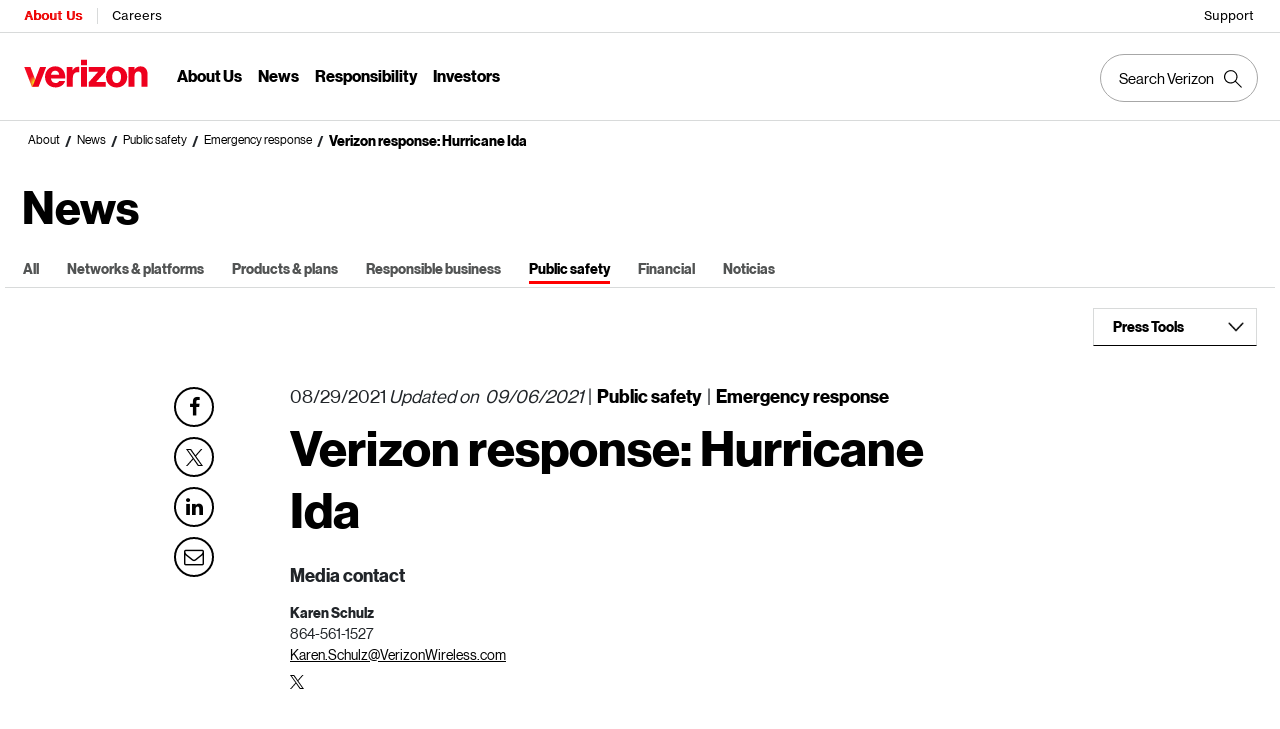

--- FILE ---
content_type: text/html; charset=utf-8
request_url: https://www.verizon.com/about/news/verizon-response-hurricane-ida?&cmp=KNC-C-HQ-NON-R-AW-NONE-NONE-2K0VZ0-COE-ADM-71700000070762185&cid=e1630356537010300000&gclid=CIOPlbLP2fICFRYLiAkdzccGlg&gclsrc=ds
body_size: 82379
content:
<!DOCTYPE html><html lang="en"><head><meta charSet="utf-8" data-next-head=""/><meta name="viewport" content="width=device-width" data-next-head=""/><meta http-equiv="X-UA-Compatible" content="IE=edge" data-next-head=""/><script>const SYNC_GRP = '3e1db8d7e927e65ebdea683143ab1db4511e86f8dfad7916b7808217b30683af';		const URL_PARMS = (window.UDNS_PARMS = new URLSearchParams(          window.location.search,        ));		const THROTTLE_URL_PARM = URL_PARMS.get('UDNS_THROTTLE');		const TC_CONSENT_STRING = localStorage.getItem('tcmMPConsent');	    const TC_CONSENT_OBJECT = TC_CONSENT_STRING		  ? JSON.parse(TC_CONSENT_STRING)		  : undefined;		console.log('Throttle Parm:'+THROTTLE_URL_PARM);		if (THROTTLE_URL_PARM) {	      window.UDNS_THROTTLE = THROTTLE_URL_PARM === 'true' ? 'true' : 'false';		} else {			window.UDNS_THROTTLE = (TC_CONSENT_OBJECT?.[SYNC_GRP]?.metadata?.UDNS_THROTTLE === 'true'? 'true' : 'false');		}		console.log('Throttle:'+window.UDNS_THROTTLE);		const useRegulation = (window.UDNS_THROTTLE === 'true');		self.airgap = {		  readyQueue: [],		  ready(callback) {            this.readyQueue.push(callback)          },          ...self.airgap,          loadOptions: {            reportOnly: useRegulation ? 'off' : 'on'          }        };		console.log('Regulation:'+useRegulation);</script><script src="https://cdn.transcend.io/cm/b08625f4-86ff-4106-9034-a849ffc1f7f6/airgap.js" defer="" data-sync-endpoint="https://www.verizon.com/vendor/transcend/vz/xdi.html" data-cfasync="false" data-require-auth="off"></script><script async="" type="text/javascript" src="/about/js/externaljs/transcend.js"></script><script async="" type="text/javascript" src="/about/js/geo-redirect.js"></script><script defer="" type="text/javascript" src="/about/js/oyoplayer.js" data-next-head=""></script><script defer="" src="https://assets.adobedtm.com/2ea7ee22c8c2/97ee5490085f/launch-5ce500c35c46.min.js"></script><script defer="" src="https://www.googletagmanager.com/gtag/js?id=G-Y3C9M08MKS" data-next-head=""></script><script data-next-head="">window.dataLayer = window.dataLayer || []; function gtag(){dataLayer.push(arguments);} gtag('js', new Date());gtag('config', 'G-Y3C9M08MKS');</script><script data-next-head="">window.schema_highlighter={accountId: "Verizon/VerizonPR", key: "3M188-9LKL9-E6TE2-3DQ7E", outputCache: true}</script><script defer="" src="https://cdn.schemaapp.com/javascript/highlight.js" data-next-head=""></script><script defer="" src="https://cdn.cookielaw.org/scripttemplates/otSDKStub.js" type="text/javascript" charset="UTF-8" data-domain-script="6b3745af-fe59-4bf6-8e19-650ed92f9ee9"></script><script>function OptanonWrapper() { }</script><title data-next-head="">Verizon response: Hurricane Ida |  Featured News Story | Verizon</title><link rel="canonical" href="https://www.verizon.com/about/news/verizon-response-hurricane-ida?cmp=KNC-C-HQ-NON-R-AW-NONE-NONE-2K0VZ0-COE-ADM-71700000070762185&amp;cid=e1630356537010300000&amp;gclid=CIOPlbLP2fICFRYLiAkdzccGlg&amp;gclsrc=ds" data-next-head=""/><link rel="shortlink" href="http://corpweb-api.verizon.com/about/node/921911" data-next-head=""/><link rel="icon" href="https://www.verizon.com/about/sites/default/files/favicon.ico" data-next-head=""/><meta name="robots" content="index, follow" data-next-head=""/><meta name="keywords" content="Hurricane Ida" data-next-head=""/><meta name="description" content="Get daily updates on how the Verizon Response Team (VRT) is working 24/7 to deliver Verizon Frontline technologies to support first responders and its customers." data-next-head=""/><meta http-equiv="Content-Type" content="text/html; charset=utf-8" data-next-head=""/><meta name="generator" content="Drupal 8 (http://drupal.org)" data-next-head=""/><meta name="twitter:card" content="summary_large_image" data-next-head=""/><meta name="twitter:creator" content="@verizon" data-next-head=""/><meta name="twitter:image" content="https://www.verizon.com/about/sites/default/files/styles/webp_style/public/2021-08/New%20Project%20%2831%29.webp" data-next-head=""/><meta name="twitter:image:src" content="https://www.verizon.com/about/sites/default/files/styles/webp_style/public/2021-08/New%20Project%20%2831%29.webp" data-next-head=""/><meta property="twitter:text:title" content="Verizon response: Hurricane Ida " data-next-head=""/><meta property="og:image" content="https://www.verizon.com/about/sites/default/files/styles/webp_style/public/2021-08/New%20Project%20%2831%29.webp" data-next-head=""/><meta property="og:image:secure_url" content="https://www.verizon.com/about/sites/default/files/styles/webp_style/public/2021-08/New%20Project%20%2831%29.webp" data-next-head=""/><meta name="twitter:description" content="Get daily updates on how the Verizon Response Team (VRT) is working 24/7 to deliver Verizon Frontline technologies to support first responders and its customers." data-next-head=""/><meta name="twitter:site" content="@verizon" data-next-head=""/><meta name="twitter:title" content="Verizon response: Hurricane Ida " data-next-head=""/><meta name="twitter:text:title" content="Verizon response: Hurricane Ida " data-next-head=""/><meta name="twitter:url" content="http://corpweb-api.verizon.com/about/news/verizon-response-hurricane-ida" data-next-head=""/><meta property="og:description" content="Get daily updates on how the Verizon Response Team (VRT) is working 24/7 to deliver Verizon Frontline technologies to support first responders and its customers." data-next-head=""/><meta property="og:site_name" content="" data-next-head=""/><meta property="og:title" content="Verizon response: Hurricane Ida " data-next-head=""/><meta property="og:type" content="website" data-next-head=""/><meta property="og:url" content="http://corpweb-api.verizon.com/about/news/verizon-response-hurricane-ida" data-next-head=""/><meta property="og:updated_time" content="2021-09-06T16:31:11-04:00" data-next-head=""/><meta property="article:modified_time" content="2021-09-06T16:31:11-04:00" data-next-head=""/><meta property="article:published_time" content="2021-08-29T15:13:24-04:00" data-next-head=""/><meta name="featuredarticle-category" content="Emergency response" data-next-head=""/><meta name="newsauthorcontact" content="None" data-next-head=""/><meta name="news-businessunit" content="None" data-next-head=""/><meta name="news-content-format" content="article" data-next-head=""/><meta name="newsemployeecontenttopic" content="None" data-next-head=""/><meta name="newsmediacontact" content="Karen Schulz" data-next-head=""/><meta name="newsmediacontacts" content="Karen Schulz" data-next-head=""/><meta name="date" content="2021-08-29T15:13:24-04:00" data-next-head=""/><meta name="newstag" content="" data-next-head=""/><meta property="og:image:width" content="1270" data-next-head=""/><meta property="og:image:height" content="690" data-next-head=""/><link rel="preload" href="/about/fonts/3.0/VerizonNHGeDS-Bold.ttf" as="font" crossorigin=""/><link rel="preload" href="/about/fonts/3.0/VerizonNHGeDS-Regular.ttf" as="font" crossorigin=""/><link rel="preload" href="/about/fonts/3.0/VerizonNHGeTX-Bold.ttf" as="font" crossorigin=""/><link rel="preload" href="/about/fonts/3.0/VerizonNHGeTX-Regular.ttf" as="font" crossorigin=""/><link rel="preload" href="/about/fonts/Neue-haas/text-italic-56.woff2" as="font" crossorigin=""/><link rel="preload" href="/about/fonts/fontawesome-webfont.eot" as="font" crossorigin=""/><link rel="preload" href="/about/fonts/fontawesome-webfont.woff" as="font" crossorigin=""/><link rel="preload" href="/about/fonts/fontawesome-webfont.woff2" as="font" crossorigin=""/><link rel="preload" href="/about/fonts/fontawesome-webfont.ttf" as="font" crossorigin=""/><link rel="preload" href="/about/fonts/fontawesome-webfont.svg" as="font" crossorigin=""/><link rel="stylesheet" href="https://www.verizon.com/etc/designs/vzwcom/gnav20/core.css" type="text/css"/><script>var gnavdl = {"bu": "corporate", "appid": "corpweb", "impltype":"ssi", "options":{"sticky":"true"}};console.log(gnavdl);</script><link data-next-font="" rel="preconnect" href="/" crossorigin="anonymous"/><link rel="preload" href="https://www.verizon.com/about/_next/static/css/685f5a787b82ac8f.css" as="style"/><link rel="stylesheet" href="https://www.verizon.com/about/_next/static/css/685f5a787b82ac8f.css" data-n-g=""/><link rel="preload" href="https://www.verizon.com/about/_next/static/css/efef11b190205f4c.css" as="style"/><link rel="stylesheet" href="https://www.verizon.com/about/_next/static/css/efef11b190205f4c.css" data-n-p=""/><noscript data-n-css=""></noscript><script defer="" nomodule="" src="https://www.verizon.com/about/_next/static/chunks/polyfills-42372ed130431b0a.js"></script><script defer="" src="https://www.verizon.com/about/_next/static/chunks/6128.3b1404a2f7fa603d.js"></script><script src="https://www.verizon.com/about/_next/static/chunks/webpack-d8f14c5a3916add0.js" defer=""></script><script src="https://www.verizon.com/about/_next/static/chunks/framework-705d4deb9f1037ba.js" defer=""></script><script src="https://www.verizon.com/about/_next/static/chunks/main-d567d466c592281a.js" defer=""></script><script src="https://www.verizon.com/about/_next/static/chunks/pages/_app-c754d460db2a9690.js" defer=""></script><script src="https://www.verizon.com/about/_next/static/chunks/97ba3d34-8cf6178cbc7a350e.js" defer=""></script><script src="https://www.verizon.com/about/_next/static/chunks/8827-2f32a0f2434bef1a.js" defer=""></script><script src="https://www.verizon.com/about/_next/static/chunks/8993-6373ad81e97f3027.js" defer=""></script><script src="https://www.verizon.com/about/_next/static/chunks/2987-a19aff573a2ea2b4.js" defer=""></script><script src="https://www.verizon.com/about/_next/static/chunks/99-64241616e21bfc52.js" defer=""></script><script src="https://www.verizon.com/about/_next/static/chunks/2761-2c213487162a2f8a.js" defer=""></script><script src="https://www.verizon.com/about/_next/static/chunks/5352-e0ee9ea6425b57a2.js" defer=""></script><script src="https://www.verizon.com/about/_next/static/chunks/2283-7110e57f8a0677d0.js" defer=""></script><script src="https://www.verizon.com/about/_next/static/chunks/2823-60d07329a31ee693.js" defer=""></script><script src="https://www.verizon.com/about/_next/static/chunks/1379-bdc7d0ecf81d9922.js" defer=""></script><script src="https://www.verizon.com/about/_next/static/chunks/6858-54fa7012092c23cd.js" defer=""></script><script src="https://www.verizon.com/about/_next/static/chunks/9701-095568b1835c1f8f.js" defer=""></script><script src="https://www.verizon.com/about/_next/static/chunks/8886-6c8d4582206c868d.js" defer=""></script><script src="https://www.verizon.com/about/_next/static/chunks/1988-ab1c523846173c49.js" defer=""></script><script src="https://www.verizon.com/about/_next/static/chunks/8550-f261da239ef9e46d.js" defer=""></script><script src="https://www.verizon.com/about/_next/static/chunks/7526-8867c4fa79f6fc92.js" defer=""></script><script src="https://www.verizon.com/about/_next/static/chunks/9915-5f109eaec2aecefa.js" defer=""></script><script src="https://www.verizon.com/about/_next/static/chunks/6374-5a6dfcb546105a7f.js" defer=""></script><script src="https://www.verizon.com/about/_next/static/chunks/3053-dc2743f83920673f.js" defer=""></script><script src="https://www.verizon.com/about/_next/static/chunks/1361-957024ad400b37f9.js" defer=""></script><script src="https://www.verizon.com/about/_next/static/chunks/pages/about/%5B...segment%5D-c6c34dffa348ea92.js" defer=""></script><script src="https://www.verizon.com/about/_next/static/gFiOpFVWA7ftwMyLuRvcV/_buildManifest.js" defer=""></script><script src="https://www.verizon.com/about/_next/static/gFiOpFVWA7ftwMyLuRvcV/_ssgManifest.js" defer=""></script><style id="__jsx-9a8d40b3160de063">@font-face{font-family:"VerizonNHGeDS-Bold";src:url(/about/fonts/3.0/VerizonNHGeDS-Bold.ttf);font-display:swap}@font-face{font-family:"VerizonNHGeDS-Regular";src:url(/about/fonts/3.0/VerizonNHGeDS-Regular.ttf);font-display:swap}@font-face{font-family:"VerizonNHGeTX-Bold";src:url(/about/fonts/3.0/VerizonNHGeTX-Bold.ttf);font-display:swap}@font-face{font-family:"VerizonNHGeTX-Regular";src:url(/about/fonts/3.0/VerizonNHGeTX-Regular.ttf);font-display:swap}@font-face{font-family:"nhg-text-italic";src:url(/about/fonts/Neue-haas/text-italic-56.eot?#iefix);src:url(/about/fonts/Neue-haas/text-italic-56.eot?#iefix)format("eot"),url(/about/fonts/Neue-haas/text-italic-56.woff2)format("woff2"),url(/about/fonts/Neue-haas/text-italic-56.woff)format("woff"),url(/about/fonts/Neue-haas/text-italic-56.ttf)format("truetype"),url(/about/fonts/Neue-haas/text-italic-56.svg)format("svg#text-italic-56");font-weight:400;font-style:italic;letter-spacing:.025em;font-display:swap}@font-face{font-family:"FontAwesome";src:url("/about/fonts/fontawesome-webfont.eot?v=4.7.0");src:url("/about/fonts/fontawesome-webfont.eot?#iefix&v=4.7.0")format("embedded-opentype"),url("/about/fonts/fontawesome-webfont.woff2?v=4.7.0")format("woff2"),url("/about/fonts/fontawesome-webfont.woff?v=4.7.0")format("woff"),url("/about/fonts/fontawesome-webfont.ttf?v=4.7.0")format("truetype"),url("/about/fonts/fontawesome-webfont.svg?v=4.7.0#fontawesomeregular")format("svg");font-weight:normal;font-style:normal;font-display:swap}</style></head><body><div id="vz-gh20"><div class="gnav20 " data-exp-name="Corporate"><input type="hidden" id="cradle-context"/><div class="gnav20-sticky-content"><div class="gnav20-apicomponentnewdesign"><a class="gnav20-header-accessibility" tabindex="0" href="https://www.verizon.com/about/accessibility/overview/"><span>Accessibility Resource Center</span></a><a class="gnav20-header-accessibility" href="#gnav20-header-end" tabindex="0" id="gnav20-skip-to-main-content-id"><span>Skip to main content</span></a><div class="gnav20-width-wrapper gnav20-new-design   gnav20-new-search-style gnav20-promo-bottom" data-gnav20-container="header"><div></div><div class="gnav20-vzhmoverlay"></div><div class="gnav20-main"><div class="gnav20-gnav-new-design"><div class="gnav20-desktop" item-title="all"><div class="gnav20-row-one"><div class="gnav20-grid1-wrapper"><div class="gnav20-eyebrow"><div class="gnav20-eyebrow-link-list" item-title="eyebrow"><div class="gnav20-eyebrow-link-list-item gnav20-two"><a id="gnav20-eyebrow-link-About Us" href="https://www.verizon.com/about" data-label="About Us" aria-label="Verizon About Us Services HomePage" class="gnav20-main-header gnav20-selected">About Us</a><a id="gnav20-eyebrow-link-Careers" href="https://mycareer.verizon.com/" data-label="Careers" aria-label="Verizon Careers Services HomePage" class="gnav20-main-header ">Careers</a></div></div></div></div><div class="gnav20-utility"><div class="gnav20-store"><div class="gnav20-utility-wrapper" item-title="store"><div><a aria-label="Support" href="https://www.verizon.com/support/" rel="noopener noreferrer" target="_blank">
			
			Support
			
		</a></div></div></div></div></div><div class="gnav20-row-two"><div class="gnav20-grid1-wrapper"><div class="gnav20-logo"><div class="gnav20-logo-wrapper gnav20-relative-index"><a class="gnav20-logoWhiteBg" title="About Verizon" href="https://www.verizon.com/about"></a></div></div></div><div class="gnav20-navigation"><div class="gnav20-navigation"><div class="gnav20-global-nav-list gnav20-navigation-list" item-title="L1"><div class="gnav20-navigation-item"><div class="gnav20-primary-menu gnav20-featured-card gnav20-featured-grouping"><button id="gnav20-About-Us-L1" aria-label="About Us Menu List" aria-expanded="false" class="gnav20-menu-label gnav20-menu-label-button gnav20-haschild">About Us</button><button id="gnav20-About-Us-L1-goback" aria-label="About Us Menu List" aria-expanded="false" class="gnav20-menu-label gnav20-menu-label-button gnav20-goback">About Us</button><a aria-hidden="true" class="gnav20-menu-label-link" href="https://www.verizon.com/about" tabindex="-1">About Us</a><div class="gnav20-sub-header-menu gnav20-sub-menu" style="display:none"><div class="gnav20-content-wrapper  gnav20-featured-scroll-area"><ul role="presentation" class="gnav20-submenu-column gnav20-L1 "><li role="presentation"><a id="gnav20-About-Us-L2-1" href="https://www.verizon.com/about">About Us Overview
									</a><div class="gnav20-L2-content-wrapper"></div></li><li role="presentation" class="gnav20-margin-top"><a id="gnav20-About-Us-L2-2" class="gnav20-haschild " href="https://www.verizon.com/about/our-company/who-we-are">Who We Are
									</a><a id="gnav20-About-Us-L2-2-goback" class="gnav20-goback gnav20-hide-on-desktop" href="javascript:void(0)" aria-label="Who We Are menu list" aria-expanded="false" role="button">Who We Are
									</a><div class="gnav20-L2-content-wrapper"><ul role="presentation" item-title="L2" class="gnav20-submenu-column  gnav20-L2 gnav20-mega-column-0" style="display:none"><li role="presentation" class="gnav20-hide-on-desktop"><a id="gnav20-About-Us-L3-1" href="https://www.verizon.com/about/our-company/who-we-are">Overview
												</a></li><li role="presentation"><a id="gnav20-About-Us-L3-2" href="https://www.verizon.com/about/our-company/diversity-and-inclusion">Our Culture
												</a></li><li role="presentation"><a id="gnav20-About-Us-L3-3" href="https://www.verizon.com/about/our-company/history-and-timeline">History and Timeline
												</a></li><li role="presentation"><a id="gnav20-About-Us-L3-4" href="https://www.verizon.com/about/our-company/verizon-corporate-headquarters">Headquarters &amp; Contact Info
												</a></li><li role="presentation"><a id="gnav20-About-Us-L3-5" href="https://www.verizon.com/about/our-company/verizon-fact-sheet">Verizon Fact Sheet
												</a></li><li role="presentation"><a id="gnav20-About-Us-L3-6" href="https://www.verizon.com/about/our-company/executive-bios">Leadership
												</a></li></ul></div></li></ul><ul role="presentation" class="gnav20-submenu-column gnav20-L1 "><li role="presentation" class="gnav20-bold-link gnav20-column-break"><a id="gnav20-About-Us-L2-3" class="gnav20-haschild " href="https://www.verizon.com/about/our-company/what-we-do">What We Do
									</a><a id="gnav20-About-Us-L2-3-goback" class="gnav20-goback gnav20-hide-on-desktop" href="javascript:void(0)" aria-label="What We Do menu list" aria-expanded="false" role="button">What We Do
									</a><div class="gnav20-L2-content-wrapper"><ul role="presentation" item-title="L2" class="gnav20-submenu-column  gnav20-L2 gnav20-mega-column-0" style="display:none"><li role="presentation" class="gnav20-hide-on-desktop"><a id="gnav20-About-Us-L3-7" href="https://www.verizon.com/about/our-company/what-we-do">Overview
												</a></li><li role="presentation"><a id="gnav20-About-Us-L3-8" href="https://www.verizon.com/about/our-company/5g">5G
												</a></li><li role="presentation"><a id="gnav20-About-Us-L3-9" href="https://www.verizon.com/about/our-company/innovation-labs">Innovation Labs
												</a></li><li role="presentation"><a id="gnav20-About-Us-L3-10" href="https://www.verizon.com/about/our-company/wireless-network">4G LTE
												</a></li><li role="presentation"><a id="gnav20-About-Us-L3-11" href="https://www.verizon.com/about/our-company/high-speed-broadband">Broadband &amp; Fiber
												</a></li><li role="presentation"><a id="gnav20-About-Us-L3-12" href="https://www.verizon.com/about/our-company/internet-things">Internet of Things
												</a></li><li role="presentation"><a id="gnav20-About-Us-L3-13" href="https://www.verizon.com/about/our-company/managed-security">Managed Security
												</a></li><li role="presentation"><a id="gnav20-About-Us-L3-14" href="https://www.verizon.com/about/our-company/verizon-ventures">Verizon Ventures
												</a></li></ul></div></li></ul><ul role="presentation" class="gnav20-submenu-column gnav20-L1 "><li role="presentation" class="gnav20-bold-link gnav20-column-break"><a id="gnav20-About-Us-L2-4" class="gnav20-haschild " href="https://www.verizon.com/about/our-company/how-we-lead">How We Lead
									</a><a id="gnav20-About-Us-L2-4-goback" class="gnav20-goback gnav20-hide-on-desktop" href="javascript:void(0)" aria-label="How We Lead menu list" aria-expanded="false" role="button">How We Lead
									</a><div class="gnav20-L2-content-wrapper"><ul role="presentation" item-title="L2" class="gnav20-submenu-column  gnav20-L2 gnav20-mega-column-0" style="display:none"><li role="presentation" class="gnav20-hide-on-desktop"><a id="gnav20-About-Us-L3-15" href="https://www.verizon.com/about/our-company/how-we-operate">Overview
												</a></li><li role="presentation"><a id="gnav20-About-Us-L3-16" href="https://www.verizon.com/about/our-company/code-conduct">Code of Conduct
												</a></li><li role="presentation"><a id="gnav20-About-Us-L3-17" href="https://www.verizon.com/about/our-company/how-we-lead/management-governance">Management Governance
												</a></li><li role="presentation"><a id="gnav20-About-Us-L3-18" href="https://www.verizon.com/about/our-company/open-internet">Open Internet
												</a></li><li role="presentation"><a id="gnav20-About-Us-L3-19" href="https://www.verizon.com/about/our-company/company-policies">Policies
												</a></li><li role="presentation"><a id="gnav20-About-Us-L3-20" href="https://www.verizon.com/about/our-company/retiree-information">Retiree Information
												</a></li><li role="presentation"><a id="gnav20-About-Us-L3-21" href="https://www.verizon.com/about/our-company/state-government-affairs">State Government Affairs
												</a></li></ul></div></li></ul></div><div class="gnav20-nav-utility"><button class="gnav20-nav-search-icon" aria-label="Search Verizon"><svg focusable="false" xmlns="http://www.w3.org/2000/svg" width="18" height="18" viewbox="0 0 18 18"><path fill="#000" fillrule="nonzero" d="M17.896 17.101l-5.995-5.994A6.721 6.721 0 0 0 13.5 6.75a6.75 6.75 0 1 0-6.75 6.75c1.661 0 3.18-.603 4.356-1.598l5.995 5.995.795-.796zM6.75 12.375A5.63 5.63 0 0 1 1.125 6.75 5.63 5.63 0 0 1 6.75 1.125a5.63 5.63 0 0 1 5.625 5.625 5.63 5.63 0 0 1-5.625 5.625z"></path></svg></button><button class="gnav20-nav-close" aria-label="Close Nav Panel" tabindex="0">Close</button></div><div class="gnav20-nav-mask" aria-hidden="true"> </div><div class="gnav20-placeholder-1" style="display:none"></div></div></div></div><div class="gnav20-navigation-item"><div class="gnav20-primary-menu gnav20-featured-card gnav20-featured-grouping"><button id="gnav20-News-L1" aria-label="News Menu List" aria-expanded="false" class="gnav20-menu-label gnav20-menu-label-button gnav20-haschild">News</button><button id="gnav20-News-L1-goback" aria-label="News Menu List" aria-expanded="false" class="gnav20-menu-label gnav20-menu-label-button gnav20-goback">News</button><a aria-hidden="true" class="gnav20-menu-label-link" href="https://www.verizon.com/about/news" tabindex="-1">News</a><div class="gnav20-sub-header-menu gnav20-sub-menu" style="display:none"><div class="gnav20-content-wrapper  gnav20-featured-scroll-area"><ul role="presentation" class="gnav20-submenu-column gnav20-L1 "><li role="presentation"><a id="gnav20-News-L2-1" class="gnav20-haschild " href="https://www.verizon.com/about/news">News
									</a><a id="gnav20-News-L2-1-goback" class="gnav20-goback gnav20-hide-on-desktop" href="javascript:void(0)" aria-label="News menu list" aria-expanded="false" role="button">News
									</a><div class="gnav20-L2-content-wrapper"><ul role="presentation" item-title="L2" class="gnav20-submenu-column  gnav20-L2 gnav20-mega-column-0" style="display:none"><li role="presentation" class="gnav20-hide-on-desktop"><a id="gnav20-News-L3-1" href="https://www.verizon.com/about/news">News
												</a></li><li role="presentation"><a id="gnav20-News-L3-2" href="https://www.verizon.com/about/news-category/networks-platforms">Networks &amp; Platforms
												</a></li><li role="presentation"><a id="gnav20-News-L3-3" href="https://www.verizon.com/about/news-category/products-plans">Products &amp; Plans
												</a></li><li role="presentation"><a id="gnav20-News-L3-4" href="https://www.verizon.com/about/news-category/corporate-responsibility">Responsible Business
												</a></li><li role="presentation"><a id="gnav20-News-L3-5" href="https://www.verizon.com/about/news-category/financial">Financial
												</a></li><li role="presentation"><a id="gnav20-News-L3-6" href="https://www.verizon.com/about/news-category/public-safety">Public Safety
												</a></li><li role="presentation"><a id="gnav20-News-L3-7" href="https://www.verizon.com/about/news-category/noticias">Noticias
												</a></li></ul></div></li></ul><ul role="presentation" class="gnav20-submenu-column gnav20-L1 "><li role="presentation" class="gnav20-bold-link gnav20-column-break"><a id="gnav20-News-L2-2" class="gnav20-haschild " href="https://www.verizon.com/about/news/press-releases">Press Releases
									</a><a id="gnav20-News-L2-2-goback" class="gnav20-goback gnav20-hide-on-desktop" href="javascript:void(0)" aria-label="Press Releases menu list" aria-expanded="false" role="button">Press Releases
									</a><div class="gnav20-L2-content-wrapper"><ul role="presentation" item-title="L2" class="gnav20-submenu-column  gnav20-L2 gnav20-mega-column-0" style="display:none"><li role="presentation" class="gnav20-hide-on-desktop"><a id="gnav20-News-L3-8" href="https://www.verizon.com/about/news/press-releases">Press Releases
												</a></li><li role="presentation"><a id="gnav20-News-L3-9" href="https://www.verizon.com/about/news/media-contacts">Media Contacts
												</a></li><li role="presentation"><a id="gnav20-News-L3-10" href="https://www.verizon.com/about/news/media-resources" rel="noopener noreferrer" target="_blank">B-roll and images
												</a></li><li role="presentation"><a id="gnav20-News-L3-11" href="https://www.verizon.com/about/news/rss-feeds">RSS Feeds
												</a></li><li role="presentation"><a id="gnav20-News-L3-12" href="https://www.verizon.com/about/news/emergency-resource-center">Emergency resource center
												</a></li><li role="presentation"><a id="gnav20-News-L3-13" href="https://www.verizon.com/about/our-company/verizon-fact-sheet">Verizon Fact Sheet
												</a></li></ul></div></li></ul></div><div class="gnav20-nav-utility"><button class="gnav20-nav-search-icon" aria-label="Search Verizon"><svg focusable="false" xmlns="http://www.w3.org/2000/svg" width="18" height="18" viewbox="0 0 18 18"><path fill="#000" fillrule="nonzero" d="M17.896 17.101l-5.995-5.994A6.721 6.721 0 0 0 13.5 6.75a6.75 6.75 0 1 0-6.75 6.75c1.661 0 3.18-.603 4.356-1.598l5.995 5.995.795-.796zM6.75 12.375A5.63 5.63 0 0 1 1.125 6.75 5.63 5.63 0 0 1 6.75 1.125a5.63 5.63 0 0 1 5.625 5.625 5.63 5.63 0 0 1-5.625 5.625z"></path></svg></button><button class="gnav20-nav-close" aria-label="Close Nav Panel" tabindex="0">Close</button></div><div class="gnav20-nav-mask" aria-hidden="true"> </div><div class="gnav20-placeholder-1" style="display:none"></div></div></div></div><div class="gnav20-navigation-item"><div class="gnav20-primary-menu gnav20-featured-card gnav20-featured-grouping"><button id="gnav20-Responsibility-L1" aria-label="Responsibility Menu List" aria-expanded="false" class="gnav20-menu-label gnav20-menu-label-button gnav20-haschild">Responsibility</button><button id="gnav20-Responsibility-L1-goback" aria-label="Responsibility Menu List" aria-expanded="false" class="gnav20-menu-label gnav20-menu-label-button gnav20-goback">Responsibility</button><a aria-hidden="true" class="gnav20-menu-label-link" href="https://www.verizon.com/about/responsibility" tabindex="-1">Responsibility</a><div class="gnav20-sub-header-menu gnav20-sub-menu" style="display:none"><div class="gnav20-content-wrapper  gnav20-featured-scroll-area"><ul role="presentation" class="gnav20-submenu-column gnav20-L1 "><li role="presentation"><a id="gnav20-Responsibility-L2-1" href="https://www.verizon.com/about/responsibility">Responsibility Overview
									</a><div class="gnav20-L2-content-wrapper"></div></li><li role="presentation" class="gnav20-bold-link gnav20-margin-top"><a id="gnav20-Responsibility-L2-2" class="gnav20-haschild " href="https://www.verizon.com/about/responsibility/digital-inclusion">Digital Inclusion
									</a><a id="gnav20-Responsibility-L2-2-goback" class="gnav20-goback gnav20-hide-on-desktop" href="javascript:void(0)" aria-label="Digital Inclusion menu list" aria-expanded="false" role="button">Digital Inclusion
									</a><div class="gnav20-L2-content-wrapper"><ul role="presentation" item-title="L2" class="gnav20-submenu-column  gnav20-L2 gnav20-mega-column-0" style="display:none"><li role="presentation" class="gnav20-hide-on-desktop"><a id="gnav20-Responsibility-L3-1" href="https://www.verizon.com/about/responsibility/digital-inclusion">Overview
												</a></li><li role="presentation"><a id="gnav20-Responsibility-L3-2" href="https://www.verizon.com/about/responsibility/digital-inclusion/verizon-innovative-learning">Verizon Innovative Learning
												</a></li><li role="presentation"><a id="gnav20-Responsibility-L3-3" href="https://www.verizon.com/about/responsibility/digital-inclusion/small-business-program">Small Business Program
												</a></li><li role="presentation"><a id="gnav20-Responsibility-L3-4" href="https://www.verizon.com/about/responsibility/digital-inclusion/digital-wellness">Digital Wellness
												</a></li><li role="presentation"><a id="gnav20-Responsibility-L3-5" href="https://www.verizon.com/about/responsibility/digital-inclusion/value-cares">Value Cares
												</a></li></ul></div></li><li role="presentation" class="gnav20-margin-top"><a id="gnav20-Responsibility-L2-3" class="gnav20-haschild " href="https://www.verizon.com/about/responsibility/environmental-responsibility">Environmental Responsibility
									</a><a id="gnav20-Responsibility-L2-3-goback" class="gnav20-goback gnav20-hide-on-desktop" href="javascript:void(0)" aria-label="Environmental Responsibility menu list" aria-expanded="false" role="button">Environmental Responsibility
									</a><div class="gnav20-L2-content-wrapper"><ul role="presentation" item-title="L2" class="gnav20-submenu-column  gnav20-L2 gnav20-mega-column-0" style="display:none"><li role="presentation"><a id="gnav20-Responsibility-L3-7" href="https://www.verizon.com/about/responsibility/environmental-responsibility/community-disaster-resilience">Community Disaster Resilience
												</a></li><li role="presentation"><a id="gnav20-Responsibility-L3-8" href="https://www.verizon.com/about/responsibility/environmental-responsibility/community-disaster-resilience-innovation">Community Disaster Resilience Innovation
												</a></li><li role="presentation"><a id="gnav20-Responsibility-L3-9" href="https://www.verizon.com/about/responsibility/sustainability">Sustainability
												</a></li></ul></div></li></ul><ul role="presentation" class="gnav20-submenu-column gnav20-L1 "><li role="presentation" class="gnav20-bold-link gnav20-column-break"><a id="gnav20-Responsibility-L2-4" class="gnav20-haschild " href="https://www.verizon.com/about/responsibility/human-prosperity">Human Prosperity
									</a><a id="gnav20-Responsibility-L2-4-goback" class="gnav20-goback gnav20-hide-on-desktop" href="javascript:void(0)" aria-label="Human Prosperity menu list" aria-expanded="false" role="button">Human Prosperity
									</a><div class="gnav20-L2-content-wrapper"><ul role="presentation" item-title="L2" class="gnav20-submenu-column  gnav20-L2 gnav20-mega-column-0" style="display:none"><li role="presentation" class="gnav20-hide-on-desktop"><a id="gnav20-Responsibility-L3-10" href="https://www.verizon.com/about/responsibility/human-prosperity">Overview
												</a></li><li role="presentation"><a id="gnav20-Responsibility-L3-17" href="https://www.verizon.com/about/responsibility/human-prosperity/reskilling-program">Reskilling Program
												</a></li><li role="presentation"><a id="gnav20-Responsibility-L3-18" href="https://www.verizon.com/about/our-company/small-business-supplier">Small Business Supplier Program
												</a></li><li role="presentation"><a id="gnav20-Responsibility-L3-19" href="https://www.verizon.com/about/responsibility/employee-volunteers">Employee Volunteers
												</a></li></ul></div></li><li role="presentation" class="gnav20-margin-top"><a id="gnav20-Responsibility-L2-5" class="gnav20-haschild " href="https://www.verizon.com/about/responsibility/giving-and-grants">Sharing our Success
									</a><a id="gnav20-Responsibility-L2-5-goback" class="gnav20-goback gnav20-hide-on-desktop" href="javascript:void(0)" aria-label="Sharing our Success menu list" aria-expanded="false" role="button">Sharing our Success
									</a><div class="gnav20-L2-content-wrapper"><ul role="presentation" item-title="L2" class="gnav20-submenu-column  gnav20-L2 gnav20-mega-column-0" style="display:none"><li role="presentation" class="gnav20-hide-on-desktop"><a id="gnav20-Responsibility-L3-14" href="https://www.verizon.com/about/responsibility/giving-and-grants">Overview
												</a></li><li role="presentation"><a id="gnav20-Responsibility-L3-15" href="https://www.verizon.com/about/responsibility/grant-requirements">Giving and Grants
												</a></li></ul></div></li><li role="presentation" class="gnav20-margin-top"><a id="gnav20-Responsibility-L2-6" class="gnav20-haschild " href="https://www.verizon.com/about/responsibility/product-responsibility">Product Responsibility
									</a><a id="gnav20-Responsibility-L2-6-goback" class="gnav20-goback gnav20-hide-on-desktop" href="javascript:void(0)" aria-label="Product Responsibility menu list" aria-expanded="false" role="button">Product Responsibility
									</a><div class="gnav20-L2-content-wrapper"><ul role="presentation" item-title="L2" class="gnav20-submenu-column  gnav20-L2 gnav20-mega-column-0" style="display:none"><li role="presentation" class="gnav20-hide-on-desktop"><a id="gnav20-Responsibility-L3-11" href="https://www.verizon.com/about/responsibility/product-responsibility">Overview
												</a></li><li role="presentation"><a id="gnav20-Responsibility-L3-12" href="https://www.verizon.com/about/account-security/overview">Account Security
												</a></li><li role="presentation"><a id="gnav20-Responsibility-L3-13" href="https://www.verizon.com/about/privacy">Privacy Policy
												</a></li></ul></div></li></ul><ul role="presentation" class="gnav20-submenu-column gnav20-L1 "><li role="presentation" class="gnav20-column-break"><a id="gnav20-Responsibility-L2-7" class="gnav20-haschild " href="https://www.verizon.com/about/parenting/parenting-in-a-digital-world">Parenting in a Digital World
									</a><a id="gnav20-Responsibility-L2-7-goback" class="gnav20-goback gnav20-hide-on-desktop" href="javascript:void(0)" aria-label="Parenting in a Digital World menu list" aria-expanded="false" role="button">Parenting in a Digital World
									</a><div class="gnav20-L2-content-wrapper"><ul role="presentation" item-title="L2" class="gnav20-submenu-column  gnav20-L2 gnav20-mega-column-0" style="display:none"><li role="presentation" class="gnav20-hide-on-desktop"><a id="gnav20-Responsibility-L3-20" href="https://www.verizon.com/about/parenting/parenting-in-a-digital-world">Overview
												</a></li><li role="presentation"><a id="gnav20-Responsibility-L3-21" href="https://www.verizon.com/about/parenting/digital-parenting-101">Digital Parenting 101
												</a></li><li role="presentation"><a id="gnav20-Responsibility-L3-22" href="https://www.verizon.com/about/parenting/young-children">Young children 3-8
												</a></li><li role="presentation"><a id="gnav20-Responsibility-L3-23" href="https://www.verizon.com/about/parenting/preteens">Preteens 9-12
												</a></li><li role="presentation"><a id="gnav20-Responsibility-L3-24" href="https://www.verizon.com/about/parenting/teenagers">Teenagers 13-18
												</a></li><li role="presentation"><a id="gnav20-Responsibility-L3-25" href="https://www.verizon.com/about/parenting/parenting-tips">By topic
												</a></li><li role="presentation"><a id="gnav20-Responsibility-L3-26" href="https://www.verizon.com/about/parenting/meet-the-experts">Meet the editorial team
												</a></li></ul></div></li></ul></div><div class="gnav20-nav-utility"><button class="gnav20-nav-search-icon" aria-label="Search Verizon"><svg focusable="false" xmlns="http://www.w3.org/2000/svg" width="18" height="18" viewbox="0 0 18 18"><path fill="#000" fillrule="nonzero" d="M17.896 17.101l-5.995-5.994A6.721 6.721 0 0 0 13.5 6.75a6.75 6.75 0 1 0-6.75 6.75c1.661 0 3.18-.603 4.356-1.598l5.995 5.995.795-.796zM6.75 12.375A5.63 5.63 0 0 1 1.125 6.75 5.63 5.63 0 0 1 6.75 1.125a5.63 5.63 0 0 1 5.625 5.625 5.63 5.63 0 0 1-5.625 5.625z"></path></svg></button><button class="gnav20-nav-close" aria-label="Close Nav Panel" tabindex="0">Close</button></div><div class="gnav20-nav-mask" aria-hidden="true"> </div><div class="gnav20-placeholder-1" style="display:none"></div></div></div></div><div class="gnav20-navigation-item"><div class="gnav20-primary-menu gnav20-featured-card gnav20-featured-grouping"><button id="gnav20-Investors-L1" aria-label="Investors Menu List" aria-expanded="false" class="gnav20-menu-label gnav20-menu-label-button gnav20-haschild">Investors</button><button id="gnav20-Investors-L1-goback" aria-label="Investors Menu List" aria-expanded="false" class="gnav20-menu-label gnav20-menu-label-button gnav20-goback">Investors</button><a aria-hidden="true" class="gnav20-menu-label-link" href="https://www.verizon.com/about/investors" tabindex="-1">Investors</a><div class="gnav20-sub-header-menu gnav20-sub-menu" style="display:none"><div class="gnav20-content-wrapper  gnav20-featured-scroll-area"><ul role="presentation" class="gnav20-submenu-column gnav20-L1 "><li role="presentation"><a id="gnav20-Investors-L2-1" href="https://www.verizon.com/about/investors">Investor Relations overview
									</a><div class="gnav20-L2-content-wrapper"></div></li><li role="presentation" class="gnav20-margin-top"><a id="gnav20-Investors-L2-2" class="gnav20-haschild " href="https://www.verizon.com/about/investors/financial-reporting">Financial Reporting
									</a><a id="gnav20-Investors-L2-2-goback" class="gnav20-goback gnav20-hide-on-desktop" href="javascript:void(0)" aria-label="Financial Reporting menu list" aria-expanded="false" role="button">Financial Reporting
									</a><div class="gnav20-L2-content-wrapper"><ul role="presentation" item-title="L2" class="gnav20-submenu-column  gnav20-L2 gnav20-mega-column-0" style="display:none"><li role="presentation" class="gnav20-hide-on-desktop"><a id="gnav20-Investors-L3-1" href="https://www.verizon.com/about/investors/financial-reporting">Overview
												</a></li><li role="presentation"><a id="gnav20-Investors-L3-2" href="https://www.verizon.com/about/investors/sec-filings">SEC Filings
												</a></li><li role="presentation"><a id="gnav20-Investors-L3-3" href="https://www.verizon.com/about/investors/annual-report">Annual Reports
												</a></li><li role="presentation"><a id="gnav20-Investors-L3-4" href="https://www.verizon.com/about/investors/quarterly-earnings">Quarterly Earnings
												</a></li><li role="presentation"><a id="gnav20-Investors-L3-5" href="https://www.verizon.com/about/investors/stock-information">Stock Information
												</a></li><li role="presentation"><a id="gnav20-Investors-L3-6" href="https://www.verizon.com/about/investors/dividend-history">Dividend History
												</a></li><li role="presentation"><a id="gnav20-Investors-L3-7" href="https://www.verizon.com/about/investors/tax-information">Tax Information
												</a></li><li role="presentation"><a id="gnav20-Investors-L3-8" href="https://www.verizon.com/about/investors/fixed-income">Fixed Income
												</a></li><li role="presentation"><a id="gnav20-Investors-L3-9" href="https://www.verizon.com/about/investors/asset-backed-securitization">Asset-backed Securitization
												</a></li></ul></div></li></ul><ul role="presentation" class="gnav20-submenu-column gnav20-L1 "><li role="presentation" class="gnav20-bold-link gnav20-column-break"><a id="gnav20-Investors-L2-3" class="gnav20-haschild " href="https://www.verizon.com/about/investors/corporate-governance">Corporate Governance
									</a><a id="gnav20-Investors-L2-3-goback" class="gnav20-goback gnav20-hide-on-desktop" href="javascript:void(0)" aria-label="Corporate Governance menu list" aria-expanded="false" role="button">Corporate Governance
									</a><div class="gnav20-L2-content-wrapper"><ul role="presentation" item-title="L2" class="gnav20-submenu-column  gnav20-L2 gnav20-mega-column-0" style="display:none"><li role="presentation" class="gnav20-hide-on-desktop"><a id="gnav20-Investors-L3-13" href="https://www.verizon.com/about/investors/corporate-governance">Overview
												</a></li><li role="presentation"><a id="gnav20-Investors-L3-14" href="https://www.verizon.com/about/investors/board-directors">Board of Directors
												</a></li><li role="presentation"><a id="gnav20-Investors-L3-15" href="https://www.verizon.com/about/investors/corporate-governance/board-committees">Board Committees
												</a></li></ul></div></li><li role="presentation" class="gnav20-margin-top"><a id="gnav20-Investors-L2-4" class="gnav20-haschild " href="https://www.verizon.com/about/investors/shareowner-services">Shareowner Services
									</a><a id="gnav20-Investors-L2-4-goback" class="gnav20-goback gnav20-hide-on-desktop" href="javascript:void(0)" aria-label="Shareowner Services menu list" aria-expanded="false" role="button">Shareowner Services
									</a><div class="gnav20-L2-content-wrapper"><ul role="presentation" item-title="L2" class="gnav20-submenu-column  gnav20-L2 gnav20-mega-column-0" style="display:none"><li role="presentation" class="gnav20-hide-on-desktop"><a id="gnav20-Investors-L3-16" href="https://www.verizon.com/about/investors/shareowner-services">Overview
												</a></li><li role="presentation"><a id="gnav20-Investors-L3-17" href="https://www.verizon.com/about/investors/cost-basis-calculator">Cost Basis Calculator
												</a></li><li role="presentation"><a id="gnav20-Investors-L3-18" href="https://www.verizon.com/about/investors/shareowner-faqs">Shareowner FAQs
												</a></li></ul></div></li><li role="presentation" class="gnav20-margin-top"><a id="gnav20-Investors-L2-5" class="gnav20-haschild " href="https://www.verizon.com/about/investors/responsible-business-reporting">Responsible Business Reporting
									</a><a id="gnav20-Investors-L2-5-goback" class="gnav20-goback gnav20-hide-on-desktop" href="javascript:void(0)" aria-label="Responsible Business Reporting menu list" aria-expanded="false" role="button">Responsible Business Reporting
									</a><div class="gnav20-L2-content-wrapper"><ul role="presentation" item-title="L2" class="gnav20-submenu-column  gnav20-L2 gnav20-mega-column-0" style="display:none"><li role="presentation" class="gnav20-hide-on-desktop"><a id="gnav20-Investors-L3-19" href="https://www.verizon.com/about/investors/reporting">Overview
												</a></li></ul></div></li></ul><ul role="presentation" class="gnav20-submenu-column gnav20-L1 "><li role="presentation" class="gnav20-bold-link gnav20-column-break"><a id="gnav20-Investors-L2-6" class="gnav20-haschild " href="https://www.verizon.com/about/investors/investor-news">News &amp; Events
									</a><a id="gnav20-Investors-L2-6-goback" class="gnav20-goback gnav20-hide-on-desktop" href="javascript:void(0)" aria-label="News &amp; Events menu list" aria-expanded="false" role="button">News &amp; Events
									</a><div class="gnav20-L2-content-wrapper"><ul role="presentation" item-title="L2" class="gnav20-submenu-column  gnav20-L2 gnav20-mega-column-0" style="display:none"><li role="presentation"><a id="gnav20-Investors-L3-10" href="https://www.verizon.com/about/investors/investor-webcasts">Investor Events &amp; Webcasts
												</a></li><li role="presentation"><a id="gnav20-Investors-L3-11" href="https://www.verizon.com/about/investors/investor-calendar">Investor Calendar
												</a></li><li role="presentation"><a id="gnav20-Investors-L3-12" href="https://www.verizon.com/about/investors/email-alerts">Email Alerts
												</a></li></ul></div></li><li role="presentation" class="gnav20-margin-top"><a id="gnav20-Investors-L2-7" href="https://www.verizon.com/about/investors/contact-investor-relations">Contact Investor Relations
									</a><div class="gnav20-L2-content-wrapper"></div></li></ul></div><div class="gnav20-nav-utility"><button class="gnav20-nav-search-icon" aria-label="Search Verizon"><svg focusable="false" xmlns="http://www.w3.org/2000/svg" width="18" height="18" viewbox="0 0 18 18"><path fill="#000" fillrule="nonzero" d="M17.896 17.101l-5.995-5.994A6.721 6.721 0 0 0 13.5 6.75a6.75 6.75 0 1 0-6.75 6.75c1.661 0 3.18-.603 4.356-1.598l5.995 5.995.795-.796zM6.75 12.375A5.63 5.63 0 0 1 1.125 6.75 5.63 5.63 0 0 1 6.75 1.125a5.63 5.63 0 0 1 5.625 5.625 5.63 5.63 0 0 1-5.625 5.625z"></path></svg></button><button class="gnav20-nav-close" aria-label="Close Nav Panel" tabindex="0">Close</button></div><div class="gnav20-nav-mask" aria-hidden="true"> </div><div class="gnav20-placeholder-1" style="display:none"></div></div></div></div></div></div></div><div class="gnav20-utility"><div class="gnav20-search-utility"><div class="gnav20-utility-wrapper" item-title="search"><div class="gnav20-search-wrapper"><input aria-hidden="true" type="hidden" id="gnav20-search-context" name="isProd" value="true"/><button class="gnav20-search-icon" id="gnav20-search-icon" aria-label="Search Verizon" data-placeholder-text="Search Verizon"></button></div></div></div></div></div></div><div class="gnav20-mobile   gnav20-stacked-utility" item-title="all"><div class="gnav20-wrapper-logo"><div class="gnav20-logo"><div class="gnav20-logo-wrapper gnav20-relative-index"><a class="gnav20-logoWhiteBg" title="About Verizon" href="https://www.verizon.com/about"></a></div></div></div><div class="gnav20-utility"><div class="gnav20-search-utility"><div class="gnav20-utility-wrapper" item-title="search"><div class="gnav20-search-wrapper"><input aria-hidden="true" type="hidden" id="gnav20-search-context" name="isProd" value="true"/><button class="gnav20-search-icon" id="gnav20-search-icon" aria-label="Search Verizon" data-placeholder-text="Search Verizon"></button></div></div></div><button id="gnav20-nav-toggle" data-menuitem="vzmobilemenu" tabindex="0" aria-label="Menu for navigation opens a modal overlay"></button></div><nav id="gnav20-mobile-menu" class="gnav20-mobile-menu gnav20-hide"><button id="gnav20-closex" class="gnav20-closex" aria-label="close the Menu" tabindex="0">Close</button><div id="gnav20-ulwrapper"><div class="gnav20-navigation-placeholder"></div><div id="gnav20-footerlink"><div class="gnav20-store"><div class="gnav20-utility-wrapper" item-title="store"><div><a aria-label="Support" href="https://www.verizon.com/support/" rel="noopener noreferrer" target="_blank">
			
			Support
			
		</a></div></div></div></div></div><div class="gnav20-eyebrow"><div class="gnav20-eyebrow-link-list" item-title="eyebrow"><div class="gnav20-eyebrow-link-list-item gnav20-two"><a id="gnav20-eyebrow-link-About Us" href="https://www.verizon.com/about" data-label="About Us" aria-label="Verizon About Us Services HomePage" class="gnav20-main-header gnav20-selected">About Us</a><a id="gnav20-eyebrow-link-Careers" href="https://mycareer.verizon.com/" data-label="Careers" aria-label="Verizon Careers Services HomePage" class="gnav20-main-header ">Careers</a></div></div></div></nav></div></div></div><div><div></div></div><input type="hidden" id="gnav20-prod-context" name="isProd" value="true"/></div><div name="headerEnd" id="gnav20-header-end" role="none" aria-hidden="true" tabindex="-1" aria-label="end of navigation menu">end of navigation menu</div><style id="gnav20-preload">
     .gnav20{
     max-height: 165px;
     border-bottom: solid 1px #d8dada;
     }
     .gnav20 .gnav20-sticky-content{
     max-width: 1272px;
     margin: 0 auto;
     background-size: 124px 29px;
     background-position: 20px 59px;
     background-repeat: no-repeat;
     background-image: url([data-uri])}
     .gnav20-sticky-content .gnav20-apicomponentnewdesign { opacity: 0;}
     @media (max-width: 1020.5px), (pointer: coarse) {
          .gnav20{
               max-height: 132px;
          }
          .gnav20 .gnav20-sticky-content{
               background-size: 94px 21px;
               background-position: 16px 26px;
          }
     }
</style></div></div><div class="gnav20-sticky-header  "></div></div></div><div id="__next"><main role="main" class=""><div class="center-container" id="main-content"><div class="inner-content"><div class="main-navigation"><nav class="" aria-label="breadcrumb"><ol class="breadcrumb bg-none"><li class="breadcrumb-item"><a href="/about">About</a><i class="fa fa-slash-forward" data-unicode="f107"></i></li><li class="breadcrumb-item"><a href="/about/news-center">News</a><i class="fa fa-slash-forward" data-unicode="f107"></i></li> <!-- --> <li class="breadcrumb-item"><a class="" href="/about/news-category/public-safety" tabindex="" aria-label="" rel="">Public safety</a><i class="fa fa-slash-forward" data-unicode="f107"></i></li><li class="breadcrumb-item"><a class="" href="/about/news-subcategory/emergency-resource-center" tabindex="" aria-label="" rel="">Emergency response</a><i class="fa fa-slash-forward" data-unicode="f107"></i></li><li class="breadcrumb-item active">Verizon response: Hurricane Ida</li></ol></nav><div id="topnav" class="news-center-nav pt-3 "> <div class="head-col"><a href="/about/news-center" aria-label="News center homepage">News</a></div><div class="nav-col"><ol class="tab-none"><li class="tab-none" id="presstools" role="presentation"> <div role="Menu" class="combo-status-close"><span class="sr-only" aria-live="polite"></span><div class="combo-select"><div><div class="combo-select-head">Menu<i class="fa fa-chevron-down"></i></div><select icon="fa fa-chevron-down" placeholder="Menu" name="category" role="Menu" class="combo-select-required-select"><option value=""></option></select></div><div style="display:none" class="combo-select-body-holder"><div><div class="combo-select-body"><div class="combo-select-body-scroll"><div><div role="option" totalitems="14" class="combo-select-item" aria-label="All" aria-selected="false"><svg xmlns="http://www.w3.org/2000/svg" xmlns:xlink="http://www.w3.org/1999/xlink" viewBox="0 0 512 512" class="SvgIconCircleIcon" width="1em" height="1em"><path fill="#d1d3d4" d="M256,8C119,8,8,119,8,256s111,248,248,248s248-111,248-248S393,8,256,8z M256,456c-110.5,0-200-89.5-200-200S145.5,56,256,56s200,89.5,200,200S366.5,456,256,456z"></path></svg>All</div></div><div><div role="option" totalitems="14" class="combo-select-item" aria-label="Networks &amp; platforms" aria-selected="false"><svg xmlns="http://www.w3.org/2000/svg" xmlns:xlink="http://www.w3.org/1999/xlink" viewBox="0 0 512 512" class="SvgIconCircleIcon" width="1em" height="1em"><path fill="#d1d3d4" d="M256,8C119,8,8,119,8,256s111,248,248,248s248-111,248-248S393,8,256,8z M256,456c-110.5,0-200-89.5-200-200S145.5,56,256,56s200,89.5,200,200S366.5,456,256,456z"></path></svg>Networks &amp; platforms</div></div><div><div role="option" totalitems="14" class="combo-select-item" aria-label="Products &amp; plans" aria-selected="false"><svg xmlns="http://www.w3.org/2000/svg" xmlns:xlink="http://www.w3.org/1999/xlink" viewBox="0 0 512 512" class="SvgIconCircleIcon" width="1em" height="1em"><path fill="#d1d3d4" d="M256,8C119,8,8,119,8,256s111,248,248,248s248-111,248-248S393,8,256,8z M256,456c-110.5,0-200-89.5-200-200S145.5,56,256,56s200,89.5,200,200S366.5,456,256,456z"></path></svg>Products &amp; plans</div></div><div><div role="option" totalitems="14" class="combo-select-item" aria-label="Responsible business" aria-selected="false"><svg xmlns="http://www.w3.org/2000/svg" xmlns:xlink="http://www.w3.org/1999/xlink" viewBox="0 0 512 512" class="SvgIconCircleIcon" width="1em" height="1em"><path fill="#d1d3d4" d="M256,8C119,8,8,119,8,256s111,248,248,248s248-111,248-248S393,8,256,8z M256,456c-110.5,0-200-89.5-200-200S145.5,56,256,56s200,89.5,200,200S366.5,456,256,456z"></path></svg>Responsible business</div></div><div><div role="option" totalitems="14" class="combo-select-item" aria-label="Public safety" aria-selected="false"><svg xmlns="http://www.w3.org/2000/svg" xmlns:xlink="http://www.w3.org/1999/xlink" viewBox="0 0 512 512" class="SvgIconCircleIcon" width="1em" height="1em"><path fill="#d1d3d4" d="M256,8C119,8,8,119,8,256s111,248,248,248s248-111,248-248S393,8,256,8z M256,456c-110.5,0-200-89.5-200-200S145.5,56,256,56s200,89.5,200,200S366.5,456,256,456z"></path></svg>Public safety</div></div><div><div role="option" totalitems="14" class="combo-select-item" aria-label="Financial" aria-selected="false"><svg xmlns="http://www.w3.org/2000/svg" xmlns:xlink="http://www.w3.org/1999/xlink" viewBox="0 0 512 512" class="SvgIconCircleIcon" width="1em" height="1em"><path fill="#d1d3d4" d="M256,8C119,8,8,119,8,256s111,248,248,248s248-111,248-248S393,8,256,8z M256,456c-110.5,0-200-89.5-200-200S145.5,56,256,56s200,89.5,200,200S366.5,456,256,456z"></path></svg>Financial</div></div><div><div role="option" totalitems="14" class="combo-select-item" aria-label="Noticias" aria-selected="false"><svg xmlns="http://www.w3.org/2000/svg" xmlns:xlink="http://www.w3.org/1999/xlink" viewBox="0 0 512 512" class="SvgIconCircleIcon" width="1em" height="1em"><path fill="#d1d3d4" d="M256,8C119,8,8,119,8,256s111,248,248,248s248-111,248-248S393,8,256,8z M256,456c-110.5,0-200-89.5-200-200S145.5,56,256,56s200,89.5,200,200S366.5,456,256,456z"></path></svg>Noticias</div></div><div><div role="option" totalitems="14" class="combo-select-item" aria-label="News Releases" aria-selected="false"><svg xmlns="http://www.w3.org/2000/svg" xmlns:xlink="http://www.w3.org/1999/xlink" viewBox="0 0 512 512" class="SvgIconCircleIcon" width="1em" height="1em"><path fill="#d1d3d4" d="M256,8C119,8,8,119,8,256s111,248,248,248s248-111,248-248S393,8,256,8z M256,456c-110.5,0-200-89.5-200-200S145.5,56,256,56s200,89.5,200,200S366.5,456,256,456z"></path></svg>News Releases</div></div><div><div role="option" totalitems="14" class="combo-select-item" aria-label="Media Contacts" aria-selected="false"><svg xmlns="http://www.w3.org/2000/svg" xmlns:xlink="http://www.w3.org/1999/xlink" viewBox="0 0 512 512" class="SvgIconCircleIcon" width="1em" height="1em"><path fill="#d1d3d4" d="M256,8C119,8,8,119,8,256s111,248,248,248s248-111,248-248S393,8,256,8z M256,456c-110.5,0-200-89.5-200-200S145.5,56,256,56s200,89.5,200,200S366.5,456,256,456z"></path></svg>Media Contacts</div></div><div><div role="option" totalitems="14" class="combo-select-item" aria-label="B-roll and images" aria-selected="false"><svg xmlns="http://www.w3.org/2000/svg" xmlns:xlink="http://www.w3.org/1999/xlink" viewBox="0 0 512 512" class="SvgIconCircleIcon" width="1em" height="1em"><path fill="#d1d3d4" d="M256,8C119,8,8,119,8,256s111,248,248,248s248-111,248-248S393,8,256,8z M256,456c-110.5,0-200-89.5-200-200S145.5,56,256,56s200,89.5,200,200S366.5,456,256,456z"></path></svg>B-roll and images</div></div><div><div role="option" totalitems="14" class="combo-select-item" aria-label="Verizon Fact Sheet" aria-selected="false"><svg xmlns="http://www.w3.org/2000/svg" xmlns:xlink="http://www.w3.org/1999/xlink" viewBox="0 0 512 512" class="SvgIconCircleIcon" width="1em" height="1em"><path fill="#d1d3d4" d="M256,8C119,8,8,119,8,256s111,248,248,248s248-111,248-248S393,8,256,8z M256,456c-110.5,0-200-89.5-200-200S145.5,56,256,56s200,89.5,200,200S366.5,456,256,456z"></path></svg>Verizon Fact Sheet</div></div><div><div role="option" totalitems="14" class="combo-select-item" aria-label="RSS Feeds" aria-selected="false"><svg xmlns="http://www.w3.org/2000/svg" xmlns:xlink="http://www.w3.org/1999/xlink" viewBox="0 0 512 512" class="SvgIconCircleIcon" width="1em" height="1em"><path fill="#d1d3d4" d="M256,8C119,8,8,119,8,256s111,248,248,248s248-111,248-248S393,8,256,8z M256,456c-110.5,0-200-89.5-200-200S145.5,56,256,56s200,89.5,200,200S366.5,456,256,456z"></path></svg>RSS Feeds</div></div><div><div role="option" totalitems="14" class="combo-select-item" aria-label="Emergency Resources" aria-selected="false"><svg xmlns="http://www.w3.org/2000/svg" xmlns:xlink="http://www.w3.org/1999/xlink" viewBox="0 0 512 512" class="SvgIconCircleIcon" width="1em" height="1em"><path fill="#d1d3d4" d="M256,8C119,8,8,119,8,256s111,248,248,248s248-111,248-248S393,8,256,8z M256,456c-110.5,0-200-89.5-200-200S145.5,56,256,56s200,89.5,200,200S366.5,456,256,456z"></path></svg>Emergency Resources</div></div><div><div role="option" totalitems="14" class="combo-select-item" aria-label="Cable Facts" aria-selected="false"><svg xmlns="http://www.w3.org/2000/svg" xmlns:xlink="http://www.w3.org/1999/xlink" viewBox="0 0 512 512" class="SvgIconCircleIcon" width="1em" height="1em"><path fill="#d1d3d4" d="M256,8C119,8,8,119,8,256s111,248,248,248s248-111,248-248S393,8,256,8z M256,456c-110.5,0-200-89.5-200-200S145.5,56,256,56s200,89.5,200,200S366.5,456,256,456z"></path></svg>Cable Facts</div></div></div></div></div></div></div></div></li></ol></div></div></div> <div class="component-start"><div id="floatdiv"><div class="share-selected-text-inner"><a class="share-selected-text-btn share-selected-text-btn-twitter twitter-icon" target="_blank" title="" aria-label="Share on Twitter" href="https://twitter.com/intent/tweet?url=https://vz.to/2UVMLqz&amp;amp;text=&amp;amp;via=verizon"></a><a class="share-selected-text-btn share-selected-text-btn-facebook" target="_blank" aria-label="Share on Facebook" title="" href="https://www.facebook.com/sharer/sharer.php?u=https://vz.to/2UVMLqz&amp;amp;quote="><i class="icon-sst-facebook fa fa-facebook"></i></a></div></div><div class="card  fp_body"><div class="card-body"><div class="body-container"><div class="row mb-5"><div class="col-md-8 offset-md-2"><div class="news-fp-head"><div class="news-fp-date"><span>08/29/2021<i> Updated on  <!-- -->09/06/2021</i></span>|<span class="news-fp-date-link"><a class="" href="/about/news-category/public-safety" tabindex="" aria-label="" rel="">Public safety</a></span>|<span class="news-fp-date-link"><a class="" href="/about/news-subcategory/emergency-resource-center" tabindex="" aria-label="" rel="">Emergency response</a></span></div><div class="news-fp-heading" aria-label="Verizon response: Hurricane Ida"><h1>Verizon response: Hurricane Ida</h1></div><div class="socialIcons-container"><div class="vzc-socialshare"><div class="social-media-share-icons hidden-xs"><a tabindex="0" aria-hidden="false" class="social-media-share facebook" id="facebook" href="https://www.facebook.com/sharer/sharer.php?u=https://vz.to/2UVMLqz" target="_blank" rel="noreferrer" aria-label="Share on Facebook, opens a new window"><i class="icon-sst-facebook fa fa-facebook"></i></a><a tabindex="0" aria-hidden="false" class="social-media-share twitter" id="twitter" href="http://www.twitter.com/share?url=https://vz.to/2UVMLqz&amp;via=verizon&amp;text=Verizon%20response%3A%20Hurricane%20Ida" target="_blank" rel="noreferrer" aria-label="Share on Twitter, opens a new window" text-title=""></a><a tabindex="0" aria-hidden="false" class="social-media-share linkedin" id="linkedin" href="http://www.linkedin.com/shareArticle?mini=true&amp;url=https://vz.to/2UVMLqz&amp;title=Verizon response: Hurricane Ida&amp;summary=&amp;source=" text-title="Verizon response: Hurricane Ida" target="_blank" rel="noopener noreferrer" aria-label="Share on Linked In, opens a new window"><i class="icon-sst-linkedin fa fa-linkedin"></i></a><span aria-hidden="false" class="social-media-share mail social-media-share-mail"><span class="news-article-mail-modal"><a href="jsvscript:void(0)" aria-label="share on Gmail click to open email modal popup"><i class="icon-sst-envelope-o fa fa-envelope-o vz-social-link-mail military-event-share"></i></a><div class="email-modal-container"></div></span></span></div></div></div> <div class="news-fp-media-contact"><div class="news-fp-media-heading">Media contact</div><div class="row"><div class="news-fp-media-body col-xs-12 col-sm-12 col-md-6"><div class="news-fp-media_title">Karen Schulz</div><div class="news-fp-media_phone">864-561-1527</div><div class="news-fp-media_mail"><a href="mailto:Karen.Schulz@VerizonWireless.com" title="" aria-label="Mail us">Karen.Schulz@VerizonWireless.com</a></div><div class="news-fp-media_social-icons"> <!-- --> <!-- --> <a class="twitter-icon" aria-label="Follow Karen Schulz on Twitter" target="_blank" title="" href="https://twitter.com/VZWkarens"></a></div></div><div class="news-fp-media-body col-xs-12 col-sm-12 col-md-6"></div><div class="news-fp-media-body col-xs-12 col-sm-12 col-md-6"></div></div></div><div class="news-fp-title-heading"><h2> <span class="ckeditor-content"><p>Recovery and support efforts for Louisiana are underway.</p><p> </p><p>Verizon Response Team (VRT) delivering Verizon Frontline technologies to support first responders and recovery efforts.</p></span></h2></div><div class="news-fp-pdf-asset-link"></div></div></div></div><div class="row row-media"><div class="col-md-12"><div class="news-full-wid-img-vid-body"><div class="news-fp-img-video"><div class="news-fp-image"><div class="sc-imWYAI giYWBh"><span style="box-sizing:border-box;display:block;overflow:hidden;width:initial;height:initial;background:none;opacity:1;border:0;margin:0;padding:0;position:absolute;top:0;left:0;bottom:0;right:0"><img alt="" title="" aria-label="" src="[data-uri]" decoding="async" data-nimg="fill" style="position:absolute;top:0;left:0;bottom:0;right:0;box-sizing:border-box;padding:0;border:none;margin:auto;display:block;width:0;height:0;min-width:100%;max-width:100%;min-height:100%;max-height:100%;object-fit:contain;object-position:top center"/><noscript><img alt="" title="" aria-label="" loading="lazy" decoding="async" data-nimg="fill" style="position:absolute;top:0;left:0;bottom:0;right:0;box-sizing:border-box;padding:0;border:none;margin:auto;display:block;width:0;height:0;min-width:100%;max-width:100%;min-height:100%;max-height:100%;object-fit:contain;object-position:top center" src="https://www.verizon.com/about/sites/default/files/styles/webp_style/public/2021-08/New%20Project%20%2831%29.webp"/></noscript></span></div></div></div></div></div></div><div class="sticky-sidebar-menu"><div class="sticky-sidebar-main"></div></div><div class="row"><div class="col-md-12"><div class="news-fp-body"><div class="fp_body-component"><div class="component-inner"><div class="card"><div class="card-body"><div class="row"><div class="col-md-12"><div class="fp-body" data-body-id="37091"><span class="ckeditor-content"><h2><a id="Sep62021">September 6 Afternoon Update:</a></h2><h2 class="vz-custom-h2-18">Network update</h2><p>Verizon and our vendor partners were able to restore fiber to the Hammond area and deploy portable assets to the Raceland area, so at this time, there are no longer any significant gaps in service anywhere throughout the storm-impacted areas in Louisiana. While we take a moment to celebrate this milestone, we are far from mission complete.</p><p>With commercial power restoration still potentially several weeks out, we will continue to maintain massive refueling and maintenance operations to ensure our permanent and temporary generators remain fully operational.</p><p>While cell towers are processing traffic, there is still minor repair work to displaced antennas and damaged equipment. Our engineers have dispatched teams throughout the market to make those repairs and customers will continue to see an improvement in speed and throughput as those repairs are made.</p><p>We have dozens of temporary assets deployed throughout the storm-impacted areas. Some are providing temporary connections to cell sites while we work towards permanent fiber repair, while others are serving EOCs, first responders and shelters. Those assets will remain in place for the foreseeable future.</p><p>There is a long road ahead for the storm-weary residents of Louisiana and Verizon will remain here with you, keeping you connected to friends, family and the resources you need as you rebuild.</p><hr/><h2><a id="Sep62021">September 6 Mid-day Update:</a></h2><h2 class="vz-custom-h2-18">Network update</h2><p>While the vast majority of Verizon’s network is up and serving customers throughout Louisiana, we are beginning to see some overnight impacts from power restoration and debris clearing efforts. As teams replace poles and clear debris such as trees, downed lines, and rubble from buildings, fiber lines can accidentally be cut, severing service to a cell tower. Our EOC is monitoring for these impacts and we retain Verizon fiber crews and vendor partners in the market to respond immediately as those issues arise.</p><p>With crews working around the clock, Verizon service has been largely restored to the coastal markets, including the hardest hit Grand Isle community. Satellite connections and generators are keeping those sites on air. Meanwhile, several portable assets are still deployed to the coastal markets to support FEMA, the EOC and first responders.</p><p>Areas of challenge remain in Raceland and Hammond.</p><p>In Hammond, severe debris has caused multiple fiber cuts. Fiber crews have been working for days and while they have repaired numerous fiber breaks, several still remain. The crews will continue their fiber repair work throughout the day today, but in the meantime, Verizon engineers are deploying satellite assets to provide temporary connection until that fiber work is completed.</p><p>In Raceland, extensive fiber damage is also slowing recovery, but temporary satellite assets are being deployed to those markets today as well.</p><p>Entergy estimates full power restoral could take another 2-4 weeks, so Verizon’s teams continue massive refueling and maintenance operations for permanent and portable generators. For sites that are still inaccessible because of residual flooding, teams are using airboats and recreational vehicles to ensure generators are refueled, keeping first responders and customer connected to critical resources, friend and family.</p><p>Over 700 site surveys and assessments have been completed, and tower crews are actively climbing towers to replace or repair antennas, coax cable and other equipment that may have been damaged by the record winds of Ida. As equipment is repaired, both coverage of the cell site and the capacity of traffic those sites can handle will continue to improve.</p><p>Relief crews have arrived in Louisiana and Verizon team members are rotating shifts to ensure the safety and well-being of our teams while maintaining our rigorous recovery schedule. We remain committed to providing continued critical communication services to this storm-weary community.</p><hr/><h2><a id="Sep52021">September 5 Afternoon Update:</a></h2><h2 class="vz-custom-h2-18">Community Support</h2><p>To assist Louisiana residents with their communications needs, we’ve deployed three wireless emergency communication centers (WECCs) where residents can take advantage of free cell phone charging and wifi access from 9:00 a.m. to 5:00 p.m. daily. The Verizon WECCs are located at:</p><p><strong>Hammond</strong></p><p>Seekers Point Church </p><p>14145 W University Avenue </p><p><strong>LaPlace</strong></p><p>Walmart SuperCenter</p><p>1616 W Airline Hwy</p><p><strong>Metairie</strong></p><p>8912 Veterans Memorial Pkwy</p><hr/><h2><a id="Sep52021">September 5 Morning Update:</a></h2><h2 class="vz-custom-h2-18">Network Update</h2><p>Restoration and repair work continued overnight with Verizon teams bringing additional sites back into service. The significant areas of focus remain the coastal areas and just outside of Hammond. Fiber restoration crews are actively working to repair the fiber ring that serves the sites in and around Hammond, and we anticipate restoral of service soon in that area. In the coastal areas, we have deployed temporary mobile equipment and will be sending additional portable satellite links there today to provide service. The storm caused significant structural damage to a dozen cell towers, many in the coastal markets, which will need reconstruction work to restore service to those permanent sites. While we are already in the process of getting that work started, we expect those sites to take an extended period of time to rebuild and turn back up. We will, however, continue to move in satellite link assets to those locations and provide service through those temporary designs until the original infrastructure can be returned to service.</p><p>Verizon teams have deployed 65 portable generators to supplement the numerous permanent generators built into the design of our network. Refueling efforts will continue throughout the day today to keep our facilities running until permanent power is restored. Maintenance on generators which have been running since the beginning of the storm will continue throughout the day as well.</p><p><strong>**Editor’s Note: We have b-roll, pictures and additional information on our emergency response equipment available at our Media Resource Center - <a href="https://www.verizon.com/about/news/emergency-resource-center" target="_blank" title="Visit Media Resource Center">https://www.verizon.com/about/news/media-resources</a></strong></p><hr/><h2><a id="Sep42021">September 4 Afternoon Update:</a></h2><h2 class="vz-custom-h2-18">Network Update</h2><p>Restoration efforts are moving at a brisk pace this afternoon, with the engineering team recovering several more sites throughout Louisiana. Specifically, Orleans Parish, Jefferson Parish and St. Helena Parish now have ubiquitous coverage. Fiber instability issues in Hammond are resulting in some service fluctuations in that area. Teams also continue their focus on restoration work and deploying temporary network infrastructure in Lockport, Raceland, Plaquemine and Port Sulphur. Significant structural damage in many of those areas are causing longer timelines for restoral. Temporary network assets are in place or are in the process of being moved to those locations.</p><p>Verizon engineers are working with FEMA to provide connectivity for a mobile housing unit moving into the area. Additionally, to support FEMA efforts, the Verizon tethered drone flew near Golden Meadows to provide LTE coverage from the sky.</p><p>Refueling efforts and site surveys to determine damage and recovery plans are ongoing. Safety remains our top priority for all Verizon team members working on recovery efforts, so as emergency team members who have been working since before the storm made landfall rotate out of the market, new team members rotate in to continue the hard work. In lieu of physical command centers our virtual command center in Louisiana remains activated (in accordance with recommended social distancing policies) and our employees are using additional Personal Protective Equipment (PPE) as they engage in recovery efforts.</p><p><strong>**Editor’s Note: We have b-roll, pictures and additional information on our emergency response equipment available at our Media Resource Center - <a href="https://www.verizon.com/about/news/emergency-resource-center" target="_blank" title="Visit Media Resource Center">https://www.verizon.com/about/news/media-resources</a></strong></p><hr/><h2><a id="Sep42021">September 4 Morning Update:</a></h2><h2 class="vz-custom-h2-18">Network Update</h2><p><strong>Louisiana</strong></p><p>Verizon network teams made tremendous progress overnight bringing cell sites back online and restoring service in storm-impacted areas. As fiber lines are repaired allowing data to travel back to the core of the network, we are able to redeploy the temporary satellite assets to other locations still in need of temporary fiber relief. To date, we have removed and redeployed almost a dozen satellite assets. Also, overnight, we were able to secure an additional satellite link which will allow for increased data traffic to be managed by the portable satellite assets we have on the ground.</p><p>We have completed over 600 site surveys to determine the extent of damage and repair needs to network facilities, and are actively working restoration plans for those sites. Additional antennas, radios and other equipment are being shipped in to make repairs to damaged towers and bring service back to pre-storm levels.</p><p>The engineering team continues to focus on the most impacted areas of our network.</p><ul><li>In Hammond, the core of the community has been restored, with restoration work still being required in the outer lying areas. Crews are working with fiber providers to make permanent repairs and are moving in satellite assets in that area.</li><li>We are still seeing some service impact north of Houma. A portable tower is en route to supplement coverage there today.</li><li>Metairi has almost fully restored and we will work to optimize service in that area to manage the volume of data traffic there.</li><li>The coastal areas remain the hardest hit areas. Verizon engineers have been able to restore service to some sites south towards Grand Isles and in Plaquemine towards Venice, but complete devastation of those areas has slowed restoration. Today, we will be deploying a drone that will provide cell service from the sky to help search-and-rescue teams in those areas, and we will continue to move satellite assets and portable generators to that area as accessibility allows.</li></ul><p>With countless permanent generators and almost 70 portable generators providing power to our facilities, massive refueling operations continue today. Teams will also begin the work of generator maintenance for those generators that have been running since the beginning of this recovery effort.</p><p><strong>Northeast</strong>:</p><p>The command center in Scarsdale that was damaged by massive flooding is now fully restored and back online. Wireline customers with fiber services have full services restored. Our teams will be reaching out to customers on older copper technology in the coming days to restore their services either through an upgrade to fiber technology or with an alternative voice connection. All wireless cell service in the area is fully restored. This will be the final update on network recovery and performance for the northeast area.</p><p><strong>**Editor’s Note: We have b-roll, pictures and additional information on our emergency response equipment available at our Media Resource Center - <a href="https://www.verizon.com/about/news/emergency-resource-center" target="_blank" title="Visit Media Resource Center">https://www.verizon.com/about/news/media-resources</a></strong></p><hr/><h2><a id="Sep32021">September 3 Afternoon Update:</a></h2><h2 class="vz-custom-h2-18">Community Support</h2><p>To assist Louisiana residents with their communications needs, we’ve deployed two wireless emergency communication centers (WECCs) where residents can take advantage of free cell phone charging and wifi access from 8:00 a.m. to 5:00 p.m. daily. The Verizon WECCs are located at:</p><p><strong>Hammond</strong></p><p>Seekers Point Church</p><p>14145 W University Avenue</p><p><strong>LaPlace</strong></p><p>Walmart SuperCenter</p><p>1616 W Airline Hwy</p><p>We’ve also set up cell phone charging stations at six community centers in the area:</p><p><strong>New Orleans</strong></p><p>Rosenwald Recreation Center- 1120 S Broad St</p><p>Joe Brown Recreation Center- 5601 Read Blvd</p><p>Treme Recreation Center- 900 N Villere</p><p>Cut Off Recreation Center- 6600 Belgrade St</p><p><strong>Baton Rouge</strong></p><p>Dr. Leo S Butler Community Center- 950 E Washington St</p><p>Dr. Martin Luther King Jr. Community Center- 4000 Gus Young Ave</p><p>These are open to any residents in the area regardless of who their wireless provider is.</p><h2 class="vz-custom-h2-18">Network Update</h2><p><strong>Louisiana</strong></p><p>Field teams made tremendous progress today in the areas of Hammond and South of Lake Pontchartrain in the Metairie area. As a result of sites coming back in service, Verizon engineers will be redeploying temporary assets originally supporting those areas to the Houma and Coastline areas, where fiber cuts, power outages and massive wind damage caused significant destruction of fiber and network equipment.</p><p>Even as sites are being restored, our teams have completed 574 site surveys, uncovering repair needs and moving towards full restoration of service. These teams are completing tower climbs to repair and replace antennas and coax cables damaged by wind.</p><p>Refueling efforts continue throughout the area boats, fuel trucks and other forms of refueling vehicles as we await restoration of commercial power.</p><p><strong>Northeast</strong></p><p>In Scarsdale, NY, the central office that flooded causing copper, fiber and wireless service interruptions from White Plains down to Mount Vernon, has been largely restored. Wireline customers throughout this area should now be able to use the internet and watch TV again. The engineers are installing the final systems which will restore voice services to the majority of customers. Eligible customers on older copper technology whose service will not be restored through these efforts will be upgraded to fiber, and others will be offered alternative voice connections in the coming days.</p><p>Cell service has been restored in the Scarsdale area. Teams will continue to optimize performance by adjusting antenna and other equipment that may have been displaced by wind. Refueling efforts will continue until all commercial power is back on.</p><h2 class="vz-custom-h2-18">Verizon Response Team</h2><p>Our Verizon Response Team remains deployed across the impacted areas and working 24/7 to coordinate with first responders. The team is in contact with federal, state and local emergency management teams and is coordinating communication needs and efforts with these agencies. The Verizon Response Team has now deployed 1,070 Verizon Frontline solutions to support 50 public sector organizations in the region.</p><p><strong>**Editor’s Note: We have b-roll, pictures and additional information on our emergency response equipment available at our Media Resource Center - <a href="https://www.verizon.com/about/news/emergency-resource-center" target="_blank" title="Visit Media Resource Center">https://www.verizon.com/about/news/media-resources</a></strong></p><hr/><h2><a id="Sep32021">September 3 Morning Update:</a></h2><h2 class="vz-custom-h2-18">Community Support</h2><p>Following the historic impacts of the remnants of Hurricane Ida, Verizon is offering unlimited calling, texting and data to its consumer and small business* customers in the following zip codes September 3 through September 7 in the Northeast:</p><p><strong>Maryland</strong>: Annapolis (21401), Edgewater (21037, 21140)</p><p><strong>New Jersey</strong>: Mullica Hill (08062)</p><p><strong>New York</strong>: Scarsdale (10583)</p><p><strong>Pennsylvania</strong>: Upper Dublin (19001, 19002, 19025, 19034, 19038, 19075, 19090), Bridgewater (15009)</p><p>*Small business customers with 50 lines or less</p><p>Customers <strong>do not need to do anything</strong> to qualify as long as their billing zip code is within the covered area. Included zip codes can be found at <a href="https://www.verizon.com/featured/relief/#zipcode" title="Find included zip codes">this link</a>.</p><h2 class="vz-custom-h2-18">Network Update</h2><p><strong>Louisiana</strong></p><p>Overnight, Verizon engineers were able to repair some fiber connections to cell sites and, where unable to immediately repair the fiber, deployed numerous satellite links which will temporarily carry data traffic back to the core of the network, restoring service to cell towers. Many additional portable generators are being moved into Louisiana from nearby markets and are being deployed in critical need areas as they arrive. Refueling efforts continue in earnest and our refueling teams remain confident in our ability to keep equipment running until commercial power is restored. Tower climbers continue their efforts today to repair or replace broken or displaced antennas at the tops of towers.</p><p>With fires in the West, floods in the Northeast, and the need for additional coverage at COVID testing and vaccine centers as well as Afghan refugee intake areas, Verizon continues to deploy mobile cell site and satellite assets where they are needed most. Over half of those assets nationally are being deployed in Louisiana to support first responders, fire and rescue, hospitals, shelters and in areas where residents are trying to rebuild after the worst storm to hit this area in decades. Today, additional mobile assets will be deployed in the coastal areas of Louisiana where search and rescue operations continue.</p><p><strong>Northeast</strong></p><p>With cleanup ongoing throughout the Northeast, Verizon continues to provide reliable coverage for residents to connect with critical resources and first responders to conduct recovery operations. In Scarsdale, NY, where we had a central office completely flooded causing copper, fiber and wireless service interruptions from White Plains down to Mount Vernon, engineers worked through the night and services are being restored. Wireline customers throughout this area should now be able to use the internet and watch TV again, and voice services continue to be restored. Eligible copper customers will be upgraded to fiber, and others will be offered alternative voice connections in the coming days. Cell service has been restored to the majority of cell sites in the Scarsdale area with the rest anticipated to come back online today. Teams will continue working to clean up and repair remaining network facilities that were impacted, and refueling efforts will continue until all commercial power is back on.</p><p><strong>**Editor’s Note: We have b-roll, pictures and additional information on our emergency response equipment available at our Media Resource Center - <a href="https://www.verizon.com/about/news/emergency-resource-center" target="_blank" title="Visit Media Resource Center">https://www.verizon.com/about/news/media-resources</a></strong></p><hr/><h2><a id="Sep22021">September 2 Afternoon Update:</a></h2><h2 class="vz-custom-h2-18">What you need to know:</h2><ul><li><p><strong>Verizon extends and expands relief offer in LA and MS (through Sept. 10)</strong></p></li><li><p><strong>Network recovery efforts continue throughout the Northeast and Louisiana, highlighted by the deployment of temporary assets, massive site inspections, and widespread refueling efforts.</strong></p></li><li><p><strong>Retail hours may be affected in areas impacted by Ida</strong></p></li></ul><h2 class="vz-custom-h2-18">Community Support</h2><p>With commercial power still out in many parts of Southeastern Louisiana, Verizon is extending and expanding its relief offer and providing unlimited calling, texting and data to its consumer and small business* customers in the following parishes through September 10:</p><p><strong>Louisiana Parishes:</strong> Ascension, Assumption, East Baton Rouge, East Feliciana, Iberville, Jefferson, Lafourche, Livingston, Orleans, Plaquemines, Pointe Coupee, Saint Bernard, Saint Charles, Saint James, Saint Tammany, St Helena, St John the Baptist, Tangipahoa, Terrebonne, Washington, West Baton Rouge, West Feliciana</p><p><strong>Mississippi Counties:</strong> Pearl River, Pike</p><p class="legalcopy-1d-12">*Small business customers with 50 lines or less</p><p>Customers <strong>do not need to do anything</strong> to qualify as long as their billing zip code is within the covered area. Included zip codes can be found <a href="https://www.verizon.com/featured/relief/#zipcode" title="Find zip codes here">via this link</a>.</p><h2 class="vz-custom-h2-18">Network</h2><p><strong>Louisiana</strong></p><p>Recovery efforts continue in Louisiana with the field team completing more than 400 site surveys to determine impact and recovery plans at network facilities. Refueling of permanent and portable generators continues with teams coordinating access to restricted roads through local emergency management teams. With commercial power outages stretching into the coming days and weeks, Verizon has mobilized additional portable generators from surrounding markets.</p><p>Fiber teams continue to work on repairs to fiber lines. Until those repairs are complete, Verizon engineers continue to deploy satellite links to use as an interim solution to restore service to cell sites.</p><p>We continue to deploy mobile satellite-linked cell sites in support of first responders and are providing service to numerous police departments, fire departments and Emergency Operation Centers. Additional assets are being deployed throughout the evening to supplement coverage in Golden Meadow, Lockport, Larousse, and the southern coastline of Lake Pontchartrain.</p><p><strong>Northeast</strong></p><p>The devastating rainfall in the northeast left a central office in Scarsdale, NY flooded causing copper, fiber and wireless service interruptions from White Plains down to Mount Vernon. Teams have been working throughout the day to pump water out, mitigate water damage, remove debris, clean equipment, remove and replace unrecoverable equipment and restore service. Those efforts continue, and we expect to see service begin to restore for fiber and wireless customers overnight. Quick restoration is one of the benefits of using fiber optics or wireless connections to deliver service to homes and businesses. Repairs for some customers, primarily those connecting to the network with legacy copper technology, will require more time.</p><p>Throughout the rest of the Northeast, Verizon engineers continue refueling efforts to keep generators running in the midst of commercial power losses, and are conducting extensive site inspections at network facilities. The Verizon network is designed for reliability, and many redundant systems, such as secondary fiber links, back-up power, and backup cooling systems are running as designed to keep the network in service for the community and first responders. Engineers are working tirelessly to restore both primary and secondary systems to provide continued reliable service for those recovering from this storm.</p><h2 class="vz-custom-h2-18">Verizon Response Team</h2><p>Our Verizon Response Team remains deployed across the impacted areas and is working 24/7 to coordinate with first responders.</p><ul><li><p>45 public safety agencies supported</p></li><li><p>1,009 <a href="http://www.verizon.com/frontline" title="Learn more about Verizon Frontline">Verizon Frontline</a> solutions loaned</p></li></ul><h2 class="vz-custom-h2-18">Retail Operations</h2><div><p>On the heels of the storm, conditions may affect our normal store hours in certain areas impacted by Ida. We recommend shopping and accessing customer assistance online at <a href="https://www.verizon.com/business/" title="Shop and access customer assistance here">https://www.verizon.com/business/</a> or by using the MyVerizon app. If you’d rather visit a store, you can find the nearest Verizon location and schedule an appointment by visiting: <a href="https://www.verizon.com/stores" title="Find the nearest store">https://www.verizon.com/stores</a>.</p></div><p><strong>**Editor’s Note: We have b-roll, pictures and additional information on our emergency response equipment available at our Media Resource Center - <a href="https://www.verizon.com/about/news/emergency-resource-center" target="_blank" title="Visit Media Resource Center">https://www.verizon.com/about/news/media-resources</a></strong></p><hr/><h2><a id="Sep22021">September 2 Morning Update:</a></h2><p>As Ida continued her trek across the US, tornadoes and flooding impacted the Northeast yesterday evening and overnight, as record rainfall was reported in New Jersey and New York City. Meanwhile, recovery efforts continue in Louisiana where there is still widespread power outages, massive flooding and widespread debris.</p><h2 class="vz-custom-h2-18">Louisiana:</h2><p>Overall the Verizon network remains strong in Louisiana, however recovery efforts, changes in commercial power and flood waters continue to create a dynamic environment for our field teams. Most customers in areas that have cell sites out-of-service are receiving service from nearby sites. However there are still a few areas with service gaps including St. James Parish, the coastal communities, Hammond, and the southern coastline of Lake Pontchartrain. Our teams are focusing efforts on site restoral and moving mobile assets into these areas as quickly as they are able to access them.</p><p>Overnight, teams completed an additional 150 site surveys uncovering additional damage or displacement to antennas. As tower crews climb to repair those, both coverage and capacity on those towers will be improved.</p><p>To date, Verizon engineers have mobilized and activated 19 mobile cell sites and satellite trailers to assist first responders and provide coverage to residents in the impacted area.</p><p>Over 32 portable generators have been moved into the area and refueling efforts to keep both the portable and permanent generators running until commercial power is restored continue. Verizon teams are confident we have the fuel and processes in place to keep those generators running.</p><p>Our Verizon Response Team remains deployed across the impacted areas and working 24/7 to coordinate with first responders. The team is in contact with federal, state and local emergency management teams and is coordinating communication needs and efforts with these agencies. The Verizon Response Team has now deployed more than 900 Verizon Frontline solutions to support more than 38 public sector organizations including hospitals, emergency operations centers, multiple public safety agencies, and federal, state and local government offices.</p><p>The Verizon Response Team is expected to remain on scene as long as needed to assist public safety agencies as they continue to conduct search and rescue operations and deal with widespread power outages, flooding and catastrophic storm damage.</p><h2 class="vz-custom-h2-18">Northeast:</h2><p>In the northeast, a central office in Scarsdale, NY was flooded causing copper, fiber and wireless service interruptions from White Plains down to Mount Vernon. Engineers are currently pumping water out and moving mobile equipment to that central office to restore service. While there are scattered impacts in other areas of the Northeast, overlapping coverage (coverage from nearby network facilities) is providing service to most customers. Teams will begin site surveys and damage assessment this morning of poles, towers and other network facilities.</p><p>Backup generators are running, keeping network facilities online in the areas with commercial power outages. Refueling operations will begin as needed to keep those facilities online until commercial power is restored.</p><p><strong>**Editor’s Note: We have b-roll, pictures and additional information on our emergency response equipment available at our Media Resource Center - <a href="https://www.verizon.com/about/news/emergency-resource-center" target="_blank" title="Visit Media Resource Center">https://www.verizon.com/about/news/media-resources</a></strong></p><hr/><h2><a id="Sep12021">September 1 Afternoon Update:</a></h2><h2 class="vz-custom-h2-18">Community Support</h2><p>With commercial power still out, we’ve set up a wireless emergency communication center (WECC) where residents can take advantage of free cell phone charging from 8:00 a.m. to 5:00 p.m. daily. The Verizon WECC is located at:</p><p>Seekers Point Church<br/>
14145 W University Avenue<br/>
Hammond, LA 70401</p><p>We’ve also provided cell phone charging stations to four community centers in the area where people can charge their devices:</p><p><strong>New Orleans</strong></p><p>Rosenwald Recreation Center- 1120 S Broad St</p><p>Joe Brown Recreation Center- 5601 Read Blvd</p><p><strong>Baton Rouge</strong></p><p>Dr. Leo S Butler Community Center- 950 E Washington St</p><p>Dr. Martin Luther King Jr. Community Center- 4000 Gus Young Ave</p><h2 class="vz-custom-h2-18">Network Update</h2><p>Working throughout the day, Verizon engineers have been able to recover service to numerous sites throughout Louisiana. Currently 90% of Verizon cell sites that were in the path of the storm are in service. About half of our out-of-service sites have overlapping coverage from nearby sites, meaning most customers are able to get a signal.</p><p>Verizon engineers continue mobilizing portable assets to provide power until commercial power is restored, as a temporary alternative to fiber until fiber is repaired, and to provide supplemental coverage to first responders for search, rescue and recovery efforts. Tower climbers have been busy throughout the day replacing and repairing broken or displaced antennas and other structural damage caused to towers during the storm.</p><p>Refueling efforts continue in earnest and our Verizon emergency response team is confident of our supply and ability to keep our generators fueled and running.</p><p>Additional Verizon engineers and technicians are coming into the market to bolster our ground forces.</p><p>Our Network teams and vendor partners are staffing our 24x7 virtual wireless command center and we are in contact with federal, state and local emergency management teams and are coordinating communication needs and efforts with them.</p><h2 class="vz-custom-h2-18">Verizon Response Team</h2><p>Our Verizon Response Team remains deployed across the impacted areas and is working 24/7 to coordinate with first responders. The team is in contact with federal, state and local emergency management teams and is coordinating communication needs and efforts with these agencies. Since arriving in Southeastern Louisiana on Monday, the Verizon Response Team has deployed more than 300 Verizon Frontline solutions to support more than 35 public sector organizations including hospitals, emergency operations centers, multiple public safety agencies, and federal, state and local government offices including the Louisiana governor&#x27;s office.</p><p><strong>**Editor’s Note: We have b-roll, pictures and additional information on our emergency response equipment available at our Media Resource Center - <a href="https://www.verizon.com/about/news/emergency-resource-center" target="_blank" title="Visit Media Resource Center">https://www.verizon.com/about/news/media-resources</a></strong></p><hr/><h2><a id="Sep12021">September 1 Update:</a></h2><h2 class="vz-custom-h2-18">Network Update</h2><p>Verizon Network teams continue to make strong progress in our restoration efforts, especially in the hardest hit areas of LaPlace, Port Sulphur, Thibodaux, the Southern coastline of Lake Pontchartrain, Hammond, St. Helena Parish, and Houma. Overnight, Verizon engineers were able to restore partial service to many of those areas.</p><p>Despite flooding, downed power lines and debris blocking access to many locations, our teams have completed over 100 site surveys, some completed with airboats. As site surveys are completed, our engineers are identifying power outages, broken fiber lines (which carry data from the cell site to the switch and core locations of the network,) and numerous antennas that are broken or misdirected as a result of hurricane force winds. Engineers are activating recovery plans to address each of these issues.</p><p><strong>Antennas:</strong></p><p>If an antenna is not working or is pointing towards the ground or sky as opposed to towards customers, even if the cell site is on air it will not carry optimized levels of cellular traffic. Verizon has teams of tower climbers and repair crews mobilizing today to fix the damage to antennas to optimize coverage and capacity at each of our sites that were damaged by the storm.</p><p><strong>Fiber:</strong></p><p>Verizon fiber teams are deployed throughout the market today to assist in repairing fiber connections. Meanwhile, our engineering teams are deploying satellite links and temporary microwave connections which will help bring cell sites back online until permanent fiber repairs can be made.</p><p><strong>Power:</strong></p><p>Commercial power outages continue, so refueling efforts for permanent and temporary generators continue in earnest. Verizon crews have also mobilized portable generators to restore power to areas without commercial power or permanent generator backup.</p><p>Verizon crews have deployed a dozen mobile assets such as temporary, satellite-connected cell sites to assist emergency operations centers, fire departments, search and rescue, FEMA and others in LaFourche Parish, St. Charles Parish, Jefferson Parish, St. John the Baptist Parish and more. Deployments continue today as we work to provide coverage to the hardest hit areas where cell sites are still off air and where rescue and recovery teams are hard at work.</p><p>In lieu of physical command centers our virtual command center in Louisiana is activated (in accordance with recommended social distancing policies) and our employees are using additional Personal Protective Equipment (PPE) as they engage in recovery efforts.</p><p>The Verizon Response Team (VRT) stands ready 24/7 365 days a year to support first responders. We are in contact with federal, state and local emergency management teams and are coordinating communication needs and efforts with them.</p><p><strong>**Editor’s Note: We have b-roll, pictures and additional information on our emergency response equipment available at our Media Resource Center - <a href="https://www.verizon.com/about/news/emergency-resource-center" target="_blank" title="Visit Media Resource Center">https://www.verizon.com/about/news/media-resources</a></strong></p><hr/><h2><a id="Aug312021">August 31 Afternoon Update:</a></h2><h2 class="vz-custom-h2-18"><a>Network Update</a></h2><p>Despite the widespread flooding, commercial power outages and structural devastation caused by Hurricane Ida, currently 85% of Verizon cell sites that were in the path of the storm are in service. About half of our out-of-service sites have overlapping coverage from nearby sites, meaning most customers are able to get a signal. Many hard hit areas that were experiencing loss of service yesterday are now fully or partially restored, including Morgan City, Thibodaux, Houma, and Port Sulphur. We are still seeing some gaps in service in coastal areas of Louisiana, LaPlace, St. Helena Parish, and the southern coastline of Lake Pontchartrain.</p><p>Additionally, we have responded to numerous requests from first responders, deploying mobile satellite linked cell sites to local and state emergency operation centers and sheriff’s departments. Numerous more mobile assets are in process of being deployed to support shelters, hospitals, 911 centers, FEMA, parish command centers and other support organizations.</p><p>Our Verizon Response team is deployed in the impacted areas and working 24/7 to coordinate with first responders. We are in contact with federal, state and local emergency management teams and are coordinating communication needs and efforts with them. The Verizon Response Team has deployed more than 200 Verizon Frontline solutions to support more than 20 public sector agencies conducting emergency response operations in Southeastern Louisiana. First responder customers with wireless priority service should utilize *272 when placing calls.</p><p>Throughout the day, our engineers and technicians have been using multiple means of transportation - including air boats - to complete site survey work in inaccessible areas and restore service to impacted cell sites. They will continue to deploy mobile assets as needed, work with our fiber vendors to repair broken fiber, and continue massive refueling operations to keep generators running until commercial power is restored. There are some impacts to fiber connections in the area (fiber transports data from our cell sites to network switch and core locations), so teams set up satellite backhaul trailers to provide temporary connection to macro towers until fiber is restored.</p><p>In accordance with recommended social distancing policies, Verizon has activated a virtual command center in Louisiana and our employees are using additional Personal Protective Equipment (PPE) as they engage in recovery efforts.</p><p><strong>**Editor’s Note: We have b-roll, pictures and additional information on our emergency response equipment available at our Media Resource Center - <a href="https://www.verizon.com/about/news/emergency-resource-center" target="_blank" title="Visit Media Resource Center">https://www.verizon.com/about/news/media-resources</a></strong></p><hr/><h2><a id="Aug312021">August 31 Update:</a></h2><h2 class="vz-custom-h2-18">Verizon Foundation donates $100,000 to support Hurricane Ida relief efforts in Louisiana</h2><p>In light of the devastation left in the wake of Hurricane Ida, the Verizon Foundation is making a $100,000 donation to the Foundation for Louisiana. Verizon’s donation will support the Hurricane Ida Relief Fund for Evacuation and Recovery to help Louisiana communities that were impacted by this week’s storm.</p><p>“The communities where we work and live are the lifeblood of our business. Supporting our customers, neighbors and friends during a crisis is what we do best,” said Ronan Dunne, executive vice president and CEO of Verizon Consumer Group. “We are committed to helping Louisianans recover from this catastrophic storm.”</p><p>“For 16 years, the Foundation for Louisiana has been a mission-critical philanthropy that ensures all Louisianans are included in designing an effective recovery in disaster and strengthening communities out of disaster time,” said Flozell Daniels, Jr., CEO &amp; President, Foundation for Louisiana. “Verizon has been a stalwart partner in resourcing these efforts and holding a true commitment to Louisiana’s people. This is our second time working with Verizon to respond to our communities and we appreciate the consistent support.”</p><h2 class="vz-custom-h2-18">Network Update</h2><p>Less than 24 hours after Hurricane Ida moved out of the gulf, Verizon’s network team is deep into recovery and support efforts. Despite extensive flooding and debris preventing access to some facilities, site surveys to assess damage to cell sites and network facilities are ongoing – some being completed with airboat reconnaissance. The team has prioritized restoration efforts, focusing on first responders and search and recovery efforts.</p><p>In downtown New Orleans and Baton Rouge, there are a few scattered cell sites experiencing issues, but the majority of Verizon customers are experiencing minimal service interruptions thanks to overlapping coverage (service from nearby cell sites.) Our teams are focused on assessment and recovery plans for the areas with gaps in coverage, which include the coastal areas of Louisiana, Thibodaux, Morgan City, Houma, Slidell, Hammond, La Place, and the southern coastline of Lake Pontchartrain.</p><p>We are continuing a massive refueling operation to keep our generators at our cell sites and network facilities running for our customers until commercial power is restored. Our engineers are confident we have the fuel and crews we need to keep that operation running 24x7 until that happens.</p><p>Last night, Verizon engineers began deploying mobile assets (temporary mobile network equipment), bringing up one cell site in Morgan City using satellite links to connect the cell site, and deploying two mobile cell sites in support of government and fire department staging areas.</p><p>Today’s recovery efforts include an aggressive plan for further deployment of mobile assets to support local shelters, state and local emergency operations centers, 911 centers, hospitals, sheriff departments and fire departments. With flooding still a significant barrier, our teams will be using highboy trailers and airboats to assist with these deployments and activations. We will also focus on fiber restoration or temporary replacements for fiber (which provides the connection between cell sites and the rest of the network) using satellite links or microwave links.</p><p><strong>**Editor’s Note: We have b-roll, pictures and additional information on our emergency response equipment available at our Media Resource Center - <a href="https://www.verizon.com/about/news/emergency-resource-center" target="_blank" title="Visit Media Resource Center">https://www.verizon.com/about/news/media-resources</a></strong></p><hr/><h2><a id="Aug302021">August 30 Afternoon Update:</a></h2><h2 class="vz-custom-h2-18">Network Update</h2><p>Verizon’s network continues to withstand the impacts of the storm with few concentrated areas of impact to our network. The situation remains fluid with power outages, flooding and significant damage present in the path of the storm.</p><p>Verizon engineers and technicians have begun the difficult work of assessing damage and prioritizing restoration efforts. Flooding and debris are making access to many places difficult, but teams will continue working on site surveys to prioritize and begin implementing restoration plans. We will prioritize assistance for first responders, emergency operation centers, and search and rescue efforts. Safety remains a top priority for our teams that are out working to repair and maintain the network for customers and first responders.</p><p>In the midst of widespread commercial power outages, we have backup generators running at cell sites and switch facilities, and we are on standby to refuel generators as soon as needed when it is safe for crews to be out.</p><p>Specific storm impacts:</p><p><strong>Louisiana:</strong></p><p>In downtown New Orleans and Baton Rouge, our network operations have withstood the storm’s ferocity. We have scattered cell sites throughout those main metro areas, with the majority of Verizon customers experiencing minimal service interruptions due to overlapping coverage (service from nearby cell sites.)</p><p>Our teams are focused on assessment and recovery plans for the areas with gaps in coverage, which include:</p><ul><li>The coastal areas of Louisiana</li><li>Thibodaux</li><li>Morgan City</li><li>Houma</li><li>Hammond</li><li>Southern coastline of Lake Pontchartrain</li></ul><p>In Mississippi, we have scattered cell sites throughout the storm-impacted areas, with the majority of Verizon customers experiencing minimal service interruptions due to overlapping coverage (service from nearby cell sites.)</p><p>Our Network teams and vendor partners are staffing our 24x7 virtual wireless command center, assessing damage and mobilizing equipment and teams needed for repairs. We are in contact with federal, state and local emergency management teams, and are coordinating communication needs and efforts with them.</p><p>The Verizon Response Team stands at the ready 24/7 365 days a year to support first responders. We are in contact with federal, state and local emergency management teams and are coordinating communication needs and efforts with them.</p><p><strong>**Editor’s Note: We have b-roll, pictures and additional information on our emergency response equipment available at our Media Resource Center - <a href="https://www.verizon.com/about/news/emergency-resource-center" target="_blank" title="Visit Media Resource Center">https://www.verizon.com/about/news/media-resources</a></strong></p><hr/><h2><a id="Aug302021">August 30 Morning Update:</a></h2><h2 class="vz-custom-h2-18">What you need to know:</h2><ul><li><p><strong>Verizon is providing unlimited calling, texting and data to its customers most impacted by Hurricane Ida</strong></p></li><li><p><strong>Verizon’s network remains resilient despite severity of this storm</strong></p></li><li><p><strong>Customers can contribute to relief efforts through a text to donate campaign</strong></p></li></ul><h2 class="vz-custom-h2-18">Verizon provides relief to customers most impacted by the storm</h2><p>Following the historic landfall of Hurricane Ida, Verizon is providing unlimited calling, texting and data to its consumer and small business* customers in the following parishes beginning August 30 through September 5:</p><p><strong>Louisiana Parishes:</strong> Ascension, Assumption, East Baton Rouge, East Feliciana, Iberville, Jefferson, Lafourche, Livingston, Orleans, Plaquemines, Pointe Coupee, Saint Bernard, Saint Charles, Saint James, Saint Tammany, St Helena, St John the Baptist, Tangipahoa, Terrebonne, Washington, West Baton Rouge, West Feliciana</p><p><strong>Mississippi Counties:</strong> Pearl River, Pike</p><p class="legalcopy-1d-12">*Small business customers with 50 lines or less</p><h2 class="vz-custom-h2-18">Text to Donate</h2><p>Verizon customers can help provide relief to those impacted by Hurricane Ida by texting to donate to the following:</p><p>Text <strong>FOOD </strong>to <strong>80100 </strong>to make a one-time $10 donation to the World Central Kitchen. They have boots on the ground already and are preparing stations in safe zones in order to provide nutritious meals in this time of need to families, volunteers and anyone affected by the hurricane.</p><p>Text <strong>GIVE </strong>to <strong>52000 </strong>to make a one-time $10 donation to The Salvation Army National Corporation to help in rescuing those in need - supplying food, water, shelter, and vital resources. Your ongoing support helps them continue until the healing&#x27;s complete.</p><h2 class="vz-custom-h2-18">Network Update</h2><p>As the most severe hurricane to make landfall in this storm-weary area in years continues inland, it has left commercial power outages, extensive flooding and significant structural damage throughout the area in its wake. Despite the extensive devastation, Verizon’s network remains resilient, and our teams are actively assessing the situation to engage rapidly in recovery efforts.</p><p>While we are seeing sites out of service in the heaviest hit areas, overlapping sites are offering some coverage to residents and first responders who remain there. Our backup generators and batteries are running to keep many of our cell sites and facilities in service in the midst of extremely widespread commercial power outages. </p><p>Once the storm subsides and it is safe to do so, our crews will begin site assessments to prioritize repairs, move mobile assets into place as needed, and activate a massive refueling operation to keep sites running until commercial power is restored. Our mobile cell sites, generators, drones, and satellite links are moving into the area from the safe zones where they were pre-staged before the storm. We will prioritize assistance for first responders, emergency operation centers and search and rescue efforts.</p><p>Our Network teams and vendor partners are staffing our 24x7 virtual wireless command center and we are in contact with federal, state and local emergency management teams and are coordinating communications needs and efforts with them.</p><p><strong>**Editor’s Note: We have b-roll, pictures and additional information on our emergency response equipment available at our Media Resource Center - <a href="https://www.verizon.com/about/news/emergency-resource-center" target="_blank" title="Visit Media Resource Center">https://www.verizon.com/about/news/media-resources</a></strong></p><hr/><h2><a id="Aug292021">August 29 Update:</a></h2><p>As Hurricane Ida makes its way to the Gulf, Verizon teams in the storm-weary markets prepare to once again provide critical communications before, during and after the storm. The likelihood of potential flooding is high and accompanying commercial outages are expected. Verizon engineers are topping off generators and pre-staging trucks with fuel, readying mobile network assets for rapid deployment, preparing satellite and microwave equipment as redundancy connections if fiber is impacted, and activating response teams to keep customers and first-responders connected. Despite numerous mobile assets being deployed in support of wild fire efforts in the west, flooding in Tennessee, assisting in processing Afghan refugees, and ongoing support for the pandemic response, Verizon has pre-staged numerous emergency assets outside of the storm’s projected path.</p><p>“We are actively preparing for Ida and our Verizon team is ready to support the community as yet another major storm impacts this area,” said Kyle Malady, Chief Technology Officer at Verizon. “We know our customers count on us, especially during tough times, and we will be there with them every step of the way to provide reliable connections to critical resources, colleagues, friends and family.”</p><h2 class="vz-custom-h2-18">Verizon is ready.</h2><p>Verizon has prepared to ensure the network is ready for Tropical Storm Ida:</p><ul><li>Support for first-responders: More public-safety professionals rely on Verizon than any other network. <a href="https://www.verizon.com/business/solutions/public-sector/public-safety/" target="_blank">Verizon Frontline</a> is the advanced network and technology built for first-responders—developed over nearly three decades of partnership with public safety officials and agencies—to meet their unique needs. When seconds matter, Verizon Frontline provides network priority and preemption and a commitment to real interoperability, giving first-responders access to the network when they need it. The Verizon Response Team is also available 24/7 to deliver Verizon Frontline technologies including on-demand, emergency assistance for first-responders. We mobilize Verizon Frontline drones, charging stations, WiFi hotspots, devices, special equipment, emergency vehicles and more to help enable mission-critical communications for local, state and federal agencies across the country. First-responder customers with wireless priority service should dial *272 or download the Priority Telecommunications Services app when placing calls.</li><li>COVID-19 considerations: With the ongoing pandemic, we have worked to ensure we have the necessary personal equipment and processes for our field teams who may have to enter highly populated areas like shelters or operations centers. We have virtualized many command-center functions to make it easier for our engineers working on network repairs and deploying mobile assets to remain socially distanced. We have also arranged for individual portable housing units for mission critical network engineers in the field.</li><li>Redundancy Equals Reliability/Backups to the Backups: We use different strategies — including backup generators and HVAC systems and redundant fiber rings for cell sites and switching centers — to keep the network running and customers connected when commercial power is lost or water damage occurs.</li><li>Refueling strategy: We pre-arrange fuel deliveries for our generators in case of a storm, with tankers poised and in position to quickly respond to hard-hit areas in the event commercial power is lost.</li><li>Year-round preparation: We run Emergency Operation Center drills throughout the year to ensure our team is ready and equipped to respond to emergencies.</li><li>Support for the community: Our mobile Wireless Emergency Communications Centers, Tactical Command Trailers, and Response Trailers are ready to deploy to support first-responders and community members with recovery efforts.</li><li>Drones at the ready: We have surveillance drones on standby to help assess and respond to damage from a storm.</li><li>Satellite assets: We have a fleet of new satellite-equipped portable cell sites and dedicated satellite links for connection. If sustained winds, storm surges or manual fiber cuts damage fiber or microwave during post-storm recovery, the network can continue to run without commercial power, thanks to satellite-enabled portable equipment, dedicated satellite links and our fleet of portable generators.</li><li>Comprehensive fleet management: In the days leading up to and during a storm, it’s critical for mobile businesses to know where to allocate people, assets and vehicles. The Verizon Connect fleet management platform provides greater visibility and situational awareness to help move people and assets out of harm’s way and plan a more coordinated return to business once the storm clears.</li></ul></span></div></div></div></div></div></div></div><div id="end-of-comp"></div> </div></div></div></div></div></div></div></div></div></main><div role="dialog" class="external-link-modal-container popup_PopupBGContainer__z72KX"><div class="popup_PopupContainer__WIkdL"><button id="extLnkCloseBtn"></button><div><p> Whether you are raising a concern or have only a question, we want you to know it’s important to us. You are about to visit a third-party website, and the information you provide will be submitted directly to Verizon Ethics. If you have any questions about how the information you share will be used, please view our <a href="/about/our-company/verizon-ethics-privacy-notice" class="popup_clickHere__6D1lT" target="_blank">Ethics Privacy Notice</a>.</p>    <div class="link-cta"><a id="extLnkMdlBtn" class="popup_extLnkProceedBtn____kAJ" title="" aria-label="" target="_blank" rel="" href="javascript:void(0)" aria-describedby="">Proceed</a></div></div></div></div><link type="text/css" rel="stylesheet" href="/about/sites/default/files/react_static/corpweb_footer_block.css" media="all"/><script type="text/javascript" src="/about/sites/default/files/react_static/corpweb_footer_block.js"></script><aside></aside><div></div></div><script id="__NEXT_DATA__" type="application/json">{"props":{"pageProps":{"errorCode":0,"contentData":{"nid":[{"value":921911}],"type":[{"target_id":"news","target_type":"node_type","target_uuid":"308c2b0a-3651-418a-8056-69c733b83310"}],"status":[{"value":true}],"title":[{"value":"Verizon response: Hurricane Ida"}],"moderation_state":[{"value":"published"}],"metatag":{"value":{"title":"Verizon response: Hurricane Ida | About Verizon","twitter_cards_type":"summary_large_image","shortlink":"http://corpweb-api.verizon.com/about/node/921911","canonical_url":"http://corpweb-api.verizon.com/about/news/verizon-response-hurricane-ida","twitter_cards_title":"Verizon response: Hurricane Ida","description":"Get daily updates on how the Verizon Response Team (VRT) is working 24/7 to deliver Verizon Frontline technologies to support first responders and its customers.","raw_value":{"description":"Get daily updates on how the Verizon Response Team (VRT) is working 24/7 to deliver Verizon Frontline technologies to support first responders and its customers.","keywords":"Hurricane Ida"},"keywords":"Hurricane Ida","twitter_cards_creator":"@verizon","og_title":"Verizon response: Hurricane Ida","twitter_cards_page_url":"http://corpweb-api.verizon.com/about/news/verizon-response-hurricane-ida","og_updated_time":"2021-09-06T16:31:11-04:00"}},"path":[{"alias":"/news/verizon-response-hurricane-ida","pid":285997,"langcode":"en"}],"rh_redirect_fallback_action":[],"field_blockchain_toggle":[{"value":false}],"field_blockchain_token":[],"field_career_area":[],"field_colorbox_image":[],"field_content_type_tag":[],"field_feature":[{"value":0}],"field_first_published":[{"value":1630264404}],"field_guest_author_add":[],"field_guest_author_bio":[],"field_guest_author_image":[],"field_guest_author_name":[],"field_guest_media_contact_bio2":[],"field_guest_media_contact_image2":[],"field_guest_media_contact_name2":[],"field_guest_media_contact_phone":[],"field_guest_media_contact_phone2":[],"field_hide_from_category_blocks":[{"value":false}],"field_incl_audio_script":[],"field_keywords":[{"value":"Hurricane Ida"}],"field_media_contact_add":[],"field_media_contact_bio":[],"field_media_contact_image":[],"field_media_contact_name":[],"field_metatag":[],"field_news_additional_resources":[],"field_news_author":[],"field_news_author_bio":[],"field_news_author_name":[],"field_news_body":[{"value":"","format":"basic_editor","processed":"","summary":"Get daily updates on how the Verizon Response Team (VRT) is working 24/7 to deliver Verizon Frontline technologies to support first responders and its customers."}],"field_news_category":{"0":{"target_id":23922,"target_type":"taxonomy_term","target_uuid":"d8068092-291d-490b-8fcc-cc808b00728d","url":"/about/news-categories/emergency-response"},"taxonomy_term":[{"tid":[{"value":23922}],"vid":[{"target_id":"news_categories","target_type":"taxonomy_vocabulary","target_uuid":"303b2ceb-8b9f-43d7-a988-406441377249"}],"status":[{"value":true}],"name":[{"value":"Emergency response"}],"description":[{"value":"\u003cp\u003eEmergency response\u003c/p\u003e\r\n","format":"basic_editor","processed":"\u003cp\u003eEmergency response\u003c/p\u003e\n"}],"parent":{"0":{"target_id":23949,"target_type":"taxonomy_term","target_uuid":"2fc54773-11b4-48b3-9458-7d3226af7fbf","url":"/about/news-categories/public-safety"},"taxonomy_term":[{"tid":[{"value":23949}],"vid":[{"target_id":"news_categories","target_type":"taxonomy_vocabulary","target_uuid":"303b2ceb-8b9f-43d7-a988-406441377249"}],"status":[{"value":true}],"name":[{"value":"Public safety"}],"description":[{"value":"\u003cp\u003ePublic safety\u003c/p\u003e\r\n","format":"basic_editor","processed":"\u003cp\u003ePublic safety\u003c/p\u003e\n"}],"parent":[{"target_id":null}],"metatag":[{"tag":"meta","attributes":{"name":"title","content":"Public safety | About Verizon"}},{"tag":"meta","attributes":{"name":"description","content":"Public safety"}},{"tag":"link","attributes":{"rel":"canonical","href":"http://corpweb-api.verizon.com/about/news-categories/public-safety"}},{"tag":"link","attributes":{"rel":"shortlink","href":"http://corpweb-api.verizon.com/about/taxonomy/term/23949"}},{"tag":"meta","attributes":{"property":"og:title","content":"Public safety"}},{"tag":"meta","attributes":{"property":"og:description","content":"Public safety"}},{"tag":"meta","attributes":{"name":"twitter:card","content":"summary"}},{"tag":"meta","attributes":{"name":"twitter:description","content":"Public safety"}},{"tag":"meta","attributes":{"name":"twitter:title","content":"Public safety"}},{"tag":"meta","attributes":{"name":"twitter:creator","content":"@verizon"}}],"path":[{"alias":"/news-categories/public-safety","pid":281537,"langcode":"en"}],"field_news_category_pageurl":[{"uri":"internal:/news-category/public-safety","title":"Public safety","options":{"attributes":{"class":[""]}}}]}]},"metatag":[{"tag":"meta","attributes":{"name":"title","content":"Emergency response | About Verizon"}},{"tag":"meta","attributes":{"name":"description","content":"Emergency response"}},{"tag":"link","attributes":{"rel":"canonical","href":"http://corpweb-api.verizon.com/about/news-categories/emergency-response"}},{"tag":"link","attributes":{"rel":"shortlink","href":"http://corpweb-api.verizon.com/about/taxonomy/term/23922"}},{"tag":"meta","attributes":{"property":"og:title","content":"Emergency response"}},{"tag":"meta","attributes":{"property":"og:description","content":"Emergency response"}},{"tag":"meta","attributes":{"name":"twitter:card","content":"summary"}},{"tag":"meta","attributes":{"name":"twitter:description","content":"Emergency response"}},{"tag":"meta","attributes":{"name":"twitter:title","content":"Emergency response"}},{"tag":"meta","attributes":{"name":"twitter:creator","content":"@verizon"}}],"path":[{"alias":"/news-categories/emergency-response","pid":281539,"langcode":"en"}],"field_news_category_pageurl":[{"uri":"internal:/news-subcategory/emergency-resource-center","title":"Emergency response","options":{"attributes":{"class":[""]}}}]}]},"field_news_corporate_categories":[],"field_news_featured":[{"value":true}],"field_news_full_width_media":[{"value":true}],"field_news_guest_author":[],"field_news_guest_media_contact":[],"field_news_media":{"0":{"target_id":52479,"target_type":"media","target_uuid":"b153af0e-d65f-444b-92e1-bb7ac4f5cca0","url":"/about/media/52479"},"media":[{"mid":[{"value":52479}],"bundle":[{"target_id":"image","target_type":"media_type","target_uuid":"d3dbfef2-99be-4550-8e97-19bc216b6d28"}],"name":[{"value":"ida-8-31-1230x690.jpg"}],"field_media_display_org_image":[],"field_media_image":{"0":{"target_id":57205,"alt":"","title":"","width":1230,"height":690,"target_type":"file","target_uuid":"1b516ff8-1a50-428f-ba7e-04c4d90c3cd5","url":"/about/files/new-project-31jpg"},"file":{"type":[{"target_id":"image","target_type":"file_type","target_uuid":"a41fdf5a-e4cc-438a-b2da-d3eebeef9002"}],"filename":[{"value":"New Project (31).jpg"}],"uri":[{"value":"public://2021-08/New Project (31).jpg","url":"/about/sites/default/files/2021-08/New%20Project%20%2831%29.jpg"}],"filemime":[{"value":"image/jpeg"}],"path":[{"alias":"/files/new-project-31jpg","pid":286093,"langcode":"en"}],"metatag":[{"tag":"meta","attributes":{"name":"title","content":"| About Verizon"}},{"tag":"link","attributes":{"rel":"canonical","href":"http://corpweb-api.verizon.com/about/files/new-project-31jpg"}}],"field_file_image_alt_text":[],"field_file_image_title_text":[],"field_image_alt_text":[],"field_image_title_text":[],"mobile_image":"/about/sites/default/files/styles/hero_mobile/public/2021-08/New%20Project%20%2831%29.jpg","mobile_webp_image":"/about/sites/default/files/styles/hero_mobile/public/2021-08/New%20Project%20%2831%29.webp","tablet_image":"/about/sites/default/files/styles/hero_tablet/public/2021-08/New%20Project%20%2831%29.jpg","tablet_webp_image":"/about/sites/default/files/styles/hero_tablet/public/2021-08/New%20Project%20%2831%29.webp","webp_image":"/about/sites/default/files/styles/webp_style/public/2021-08/New%20Project%20%2831%29.webp","token_uri":[{"value":"/file/57205/download?token=CjkXP40o"}]}},"field_show_original_uploaded_ima":[]}]},"field_news_media_assets_link":[],"field_news_media_caption":[],"field_news_media_caption_rich":[],"field_news_media_contact":{"0":{"target_id":920301},"1":{"target_id":869535,"target_type":"node","target_uuid":"c4e10023-8c38-4bd3-b13a-29bbbe1c0177","url":"/about/news/karen-schulz-1"},"node":[{"nid":[{"value":869535}],"type":[{"target_id":"media_contact","target_type":"node_type","target_uuid":"fb22b138-2d6a-422e-a3ff-a99e200ce547"}],"status":[{"value":true}],"title":[{"value":"Karen Schulz"}],"moderation_state":[],"metatag":{"value":{"title":"Karen Schulz | About Verizon","twitter_cards_type":"summary_large_image","shortlink":"http://corpweb-api.verizon.com/about/node/869535","canonical_url":"http://corpweb-api.verizon.com/about/news/karen-schulz-1","twitter_cards_title":"Karen Schulz","twitter_cards_creator":"@verizon","og_title":"Karen Schulz","twitter_cards_page_url":"http://corpweb-api.verizon.com/about/news/karen-schulz-1","og_updated_time":"2021-06-23T11:06:16-04:00","robots":"noindex, nofollow","raw_value":{"robots":"noindex, nofollow"}}},"path":[{"alias":"/news/karen-schulz-1","pid":181995,"langcode":"en"}],"rh_redirect_fallback_action":[],"field_first_published":[{"value":1469723606}],"field_mc_bio":[],"field_mc_display":[{"value":false}],"field_mc_email":[{"value":"Karen.Schulz@VerizonWireless.com"}],"field_mc_facebook":[],"field_mc_instagram":[],"field_mc_job_title":[{"value":"Business Continuity"}],"field_mc_linkedin":[],"field_mc_phone":[{"value":"864.561.1527"}],"field_mc_twitter":[{"uri":"https://twitter.com/VZWkarens","title":"@VZWkarens","options":{"attributes":{"class":[""]}}}],"field_media_contact_type":[{"target_id":7335,"target_type":"taxonomy_term","target_uuid":"8045945f-e0a5-4df8-b853-ce1dc101f217","url":"/about/media-contact-type/media-contact"}],"field_metatag":[],"media_contact_first_name":[{"value":"Karen"}],"media_contact_last_name":[{"value":"Schulz"}]}]},"field_news_media_video_thumbnail":[],"field_news_original_image":[{"value":false}],"field_news_page_components":{"0":{"target_id":37091,"target_revision_id":359227,"target_type":"paragraph","target_uuid":"17ac3b73-2a8f-4aba-8eba-e6652511a3a0"},"paragraph":[{"id":[{"value":37091}],"type":[{"target_id":"fp_body","target_type":"paragraphs_type","target_uuid":"0c6f8548-9f3a-4840-98ad-30c341192276"}],"field_fp_body":[{"value":"\u003ch2\u003e\u003ca id=\"Sep62021\"\u003eSeptember 6 Afternoon Update:\u003c/a\u003e\u003c/h2\u003e\r\n\r\n\u003ch2 class=\"vz-custom-h2-18\"\u003eNetwork update\u003c/h2\u003e\r\n\r\n\u003cp\u003eVerizon and our vendor partners were able to restore fiber to the Hammond area and deploy portable assets to the Raceland area, so at this time, there are no longer any significant gaps in service anywhere throughout the storm-impacted areas in Louisiana. While we take a moment to celebrate this milestone, we are far from mission complete.\u003c/p\u003e\r\n\r\n\u003cp\u003eWith commercial power restoration still potentially several weeks out, we will continue to maintain massive refueling and maintenance operations to ensure our permanent and temporary generators remain fully operational.\u003c/p\u003e\r\n\r\n\u003cp\u003eWhile cell towers are processing traffic, there is still minor repair work to displaced antennas and damaged equipment.\u0026nbsp;Our engineers have dispatched teams throughout the market to make those repairs and customers will continue to see an improvement in speed and throughput as those repairs are made.\u003c/p\u003e\r\n\r\n\u003cp\u003eWe have dozens of temporary assets deployed throughout the storm-impacted areas. Some are providing temporary connections to cell sites while we work towards permanent fiber repair, while others are serving EOCs, first responders and shelters.\u0026nbsp;Those assets will remain in place for the foreseeable future.\u003c/p\u003e\r\n\r\n\u003cp\u003eThere is a long road ahead for the storm-weary residents of Louisiana and Verizon will remain here with you, keeping you connected to friends, family and the resources you need as you rebuild.\u003c/p\u003e\r\n\r\n\u003chr /\u003e\r\n\u003ch2\u003e\u003ca id=\"Sep62021\"\u003eSeptember 6 Mid-day Update:\u003c/a\u003e\u003c/h2\u003e\r\n\r\n\u003ch2 class=\"vz-custom-h2-18\"\u003eNetwork update\u003c/h2\u003e\r\n\r\n\u003cp\u003eWhile the vast majority of Verizon’s network is up and serving customers throughout Louisiana, we are beginning to see some overnight impacts from power restoration and debris clearing efforts.\u0026nbsp;As teams replace poles and clear debris such as trees, downed lines, and rubble from buildings, fiber lines can accidentally be cut, severing service to a cell tower.\u0026nbsp;Our EOC is monitoring for these impacts and we retain Verizon fiber crews and vendor partners in the market to respond immediately as those issues arise.\u003c/p\u003e\r\n\r\n\u003cp\u003eWith crews working around the clock, Verizon service has been largely restored to the coastal markets, including the hardest hit Grand Isle community.\u0026nbsp;Satellite connections and generators are keeping those sites on air. Meanwhile, several portable assets are still deployed to the coastal markets to support FEMA, the EOC and first responders.\u003c/p\u003e\r\n\r\n\u003cp\u003eAreas of challenge remain in Raceland and Hammond.\u003c/p\u003e\r\n\r\n\u003cp\u003eIn Hammond, severe debris has caused multiple fiber cuts. Fiber crews have been working for days and while they have repaired numerous fiber breaks, several still remain.\u0026nbsp;The crews will continue their fiber repair work throughout the day today, but in the meantime, Verizon engineers are deploying satellite assets to provide temporary connection until that fiber work is completed.\u003c/p\u003e\r\n\r\n\u003cp\u003eIn Raceland, extensive fiber damage is also slowing recovery, but temporary satellite assets are being deployed to those markets today as well.\u003c/p\u003e\r\n\r\n\u003cp\u003eEntergy estimates full power restoral could take another 2-4 weeks, so Verizon’s teams continue massive refueling and maintenance operations for permanent and portable generators.\u0026nbsp;For sites that are still inaccessible because of residual flooding, teams are using airboats and recreational vehicles to ensure generators are refueled, keeping first responders and customer connected to critical resources, friend and family.\u003c/p\u003e\r\n\r\n\u003cp\u003eOver 700 site surveys and assessments have been completed, and tower crews are actively climbing towers to replace or repair antennas, coax cable and other equipment that may have been damaged by the record winds of Ida.\u0026nbsp;As equipment is repaired, both coverage of the cell site and the capacity of traffic those sites can handle will continue to improve.\u003c/p\u003e\r\n\r\n\u003cp\u003eRelief crews have arrived in Louisiana and Verizon team members are rotating shifts to ensure the safety and well-being of our teams while maintaining our rigorous recovery schedule. We remain committed to providing continued critical communication services to this storm-weary community.\u003c/p\u003e\r\n\r\n\u003chr /\u003e\r\n\u003ch2\u003e\u003ca id=\"Sep52021\"\u003eSeptember 5 Afternoon Update:\u003c/a\u003e\u003c/h2\u003e\r\n\r\n\u003ch2 class=\"vz-custom-h2-18\"\u003eCommunity Support\u003c/h2\u003e\r\n\r\n\u003cp\u003eTo assist Louisiana residents with their communications needs, we’ve deployed three wireless emergency communication centers (WECCs) where residents can take advantage of free cell phone charging and wifi access from 9:00 a.m. to 5:00 p.m. daily. The Verizon WECCs are located at:\u003c/p\u003e\r\n\r\n\u003cp\u003e\u003cstrong\u003eHammond\u003c/strong\u003e\u003c/p\u003e\r\n\r\n\u003cp\u003eSeekers Point Church\u0026nbsp;\u003c/p\u003e\r\n\r\n\u003cp\u003e14145 W University Avenue\u0026nbsp;\u003c/p\u003e\r\n\r\n\u003cp\u003e\u003cstrong\u003eLaPlace\u003c/strong\u003e\u003c/p\u003e\r\n\r\n\u003cp\u003eWalmart SuperCenter\u003c/p\u003e\r\n\r\n\u003cp\u003e1616 W Airline Hwy\u003c/p\u003e\r\n\r\n\u003cp\u003e\u003cstrong\u003eMetairie\u003c/strong\u003e\u003c/p\u003e\r\n\r\n\u003cp\u003e8912 Veterans Memorial Pkwy\u003c/p\u003e\r\n\r\n\u003chr /\u003e\r\n\u003ch2\u003e\u003ca id=\"Sep52021\"\u003eSeptember 5 Morning Update:\u003c/a\u003e\u003c/h2\u003e\r\n\r\n\u003ch2 class=\"vz-custom-h2-18\"\u003eNetwork Update\u003c/h2\u003e\r\n\r\n\u003cp\u003eRestoration and repair work continued overnight with Verizon teams bringing additional sites back into service.\u0026nbsp;The significant areas of focus remain the coastal areas and just outside of Hammond.\u0026nbsp;Fiber restoration crews are actively working to repair the fiber ring that serves the sites in and around Hammond, and we anticipate restoral of service soon in that area. In the coastal areas, we have deployed temporary mobile equipment and will be sending additional portable satellite links there today to provide service.\u0026nbsp;The storm caused significant structural damage to a dozen cell towers, many in the coastal markets, which will need reconstruction work to restore service to those permanent sites. While we are already in the process of getting that work started, we expect those sites to take an extended period of time to rebuild and turn back up.\u0026nbsp;We will, however, continue to move in satellite link assets to those locations and provide service through those temporary designs until the original infrastructure can be returned to service.\u003c/p\u003e\r\n\r\n\u003cp\u003eVerizon teams have deployed 65 portable generators to supplement the numerous permanent generators built into the design of our network.\u0026nbsp;Refueling efforts will continue throughout the day today to keep our facilities running until permanent power is restored.\u0026nbsp;Maintenance on generators which have been running since the beginning of the storm will continue throughout the day as well.\u003c/p\u003e\r\n\r\n\u003cp\u003e\u003cstrong\u003e**Editor’s Note:\u0026nbsp;We have b-roll, pictures and additional information on our emergency response equipment available at our Media Resource Center -\u0026nbsp;\u003ca href=\"https://www.verizon.com/about/news/emergency-resource-center\" target=\"_blank\" title=\"Visit Media Resource Center\"\u003ehttps://www.verizon.com/about/news/media-resources\u003c/a\u003e\u003c/strong\u003e\u003c/p\u003e\r\n\r\n\u003chr /\u003e\r\n\u003ch2\u003e\u003ca id=\"Sep42021\"\u003eSeptember 4 Afternoon\u0026nbsp;Update:\u003c/a\u003e\u003c/h2\u003e\r\n\r\n\u003ch2 class=\"vz-custom-h2-18\"\u003eNetwork Update\u003c/h2\u003e\r\n\r\n\u003cp\u003eRestoration efforts are moving at a brisk pace this afternoon, with the engineering team recovering several more sites throughout Louisiana.\u0026nbsp;Specifically, Orleans Parish, Jefferson Parish and St. Helena Parish now have ubiquitous coverage.\u0026nbsp;Fiber instability issues in Hammond are resulting in some service fluctuations in that area.\u0026nbsp;Teams also continue their focus on restoration work and deploying temporary network infrastructure in Lockport, Raceland, Plaquemine and Port Sulphur.\u0026nbsp;Significant structural damage in many of those areas are causing longer timelines for restoral.\u0026nbsp;Temporary network assets are in place or are in the process of being moved to those locations.\u003c/p\u003e\r\n\r\n\u003cp\u003eVerizon engineers are working with FEMA to provide connectivity for a mobile housing unit moving into the area. Additionally, to support FEMA efforts, the Verizon tethered drone flew near Golden Meadows to provide LTE coverage from the sky.\u003c/p\u003e\r\n\r\n\u003cp\u003eRefueling efforts and site surveys to determine damage and recovery plans are ongoing.\u0026nbsp;Safety remains our top priority for all Verizon team members working on recovery efforts, so as emergency team members who have been working since before the storm made landfall rotate out of the market, new team members rotate in to continue the hard work.\u0026nbsp;In lieu of physical command centers our virtual command center in Louisiana remains activated (in accordance with recommended social distancing policies) and our employees are using additional Personal Protective Equipment (PPE) as they engage in recovery efforts.\u003c/p\u003e\r\n\r\n\u003cp\u003e\u003cstrong\u003e**Editor’s Note:\u0026nbsp;We have b-roll, pictures and additional information on our emergency response equipment available at our Media Resource Center -\u0026nbsp;\u003ca href=\"https://www.verizon.com/about/news/emergency-resource-center\" target=\"_blank\" title=\"Visit Media Resource Center\"\u003ehttps://www.verizon.com/about/news/media-resources\u003c/a\u003e\u003c/strong\u003e\u003c/p\u003e\r\n\r\n\u003chr /\u003e\r\n\u003ch2\u003e\u003ca id=\"Sep42021\"\u003eSeptember 4 Morning\u0026nbsp;Update:\u003c/a\u003e\u003c/h2\u003e\r\n\r\n\u003ch2 class=\"vz-custom-h2-18\"\u003eNetwork Update\u003c/h2\u003e\r\n\r\n\u003cp\u003e\u003cstrong\u003eLouisiana\u003c/strong\u003e\u003c/p\u003e\r\n\r\n\u003cp\u003eVerizon network teams made tremendous progress overnight bringing cell sites back online and restoring service in storm-impacted areas.\u0026nbsp;As fiber lines are repaired allowing data to travel back to the core of the network, we are able to redeploy the temporary satellite assets to other locations still in need of temporary fiber relief.\u0026nbsp;To date, we have removed and redeployed almost a dozen satellite assets.\u0026nbsp;Also, overnight, we were able to secure an additional satellite link which will allow for increased data traffic to be managed by the portable satellite assets we have on the ground.\u003c/p\u003e\r\n\r\n\u003cp\u003eWe have completed over 600 site surveys to determine the extent of damage and repair needs to network facilities, and are actively working restoration plans for those sites.\u0026nbsp;Additional antennas, radios and other equipment are being shipped in to make repairs to damaged towers and bring service back to pre-storm levels.\u003c/p\u003e\r\n\r\n\u003cp\u003eThe engineering team continues to focus on the most impacted areas of our network.\u003c/p\u003e\r\n\r\n\u003cul\u003e\r\n\t\u003cli\u003eIn Hammond, the core of the community has been restored, with restoration work still being required in the outer lying areas.\u0026nbsp;Crews are working with fiber providers to make permanent repairs and are moving in satellite assets in that area.\u003c/li\u003e\r\n\t\u003cli\u003eWe are still seeing some service impact north of Houma. A portable tower is en route to supplement coverage there today.\u003c/li\u003e\r\n\t\u003cli\u003eMetairi has almost fully restored and we will work to optimize service in that area to manage the volume of data traffic there.\u003c/li\u003e\r\n\t\u003cli\u003eThe coastal areas remain the hardest hit areas.\u0026nbsp;Verizon engineers have been able to restore service to some sites south towards Grand Isles and in Plaquemine towards Venice, but complete devastation of those areas has slowed restoration.\u0026nbsp;Today, we will be deploying a drone that will provide cell service from the sky to help search-and-rescue teams in those areas, and we will continue to move satellite assets and portable generators to that area as accessibility allows.\u003c/li\u003e\r\n\u003c/ul\u003e\r\n\r\n\u003cp\u003eWith countless permanent generators and almost 70 portable generators providing power to our facilities, massive refueling operations continue today.\u0026nbsp;Teams will also begin the work of generator maintenance for those generators that have been running since the beginning of this recovery effort.\u003c/p\u003e\r\n\r\n\u003cp\u003e\u003cstrong\u003eNortheast\u003c/strong\u003e:\u003c/p\u003e\r\n\r\n\u003cp\u003eThe command center in Scarsdale that was damaged by massive flooding is now fully restored and back online. Wireline customers with fiber services have full services restored.\u0026nbsp;Our teams will be reaching out to customers on older copper technology in the coming days to restore their services either through an upgrade to fiber technology or with an alternative voice connection.\u0026nbsp;All wireless cell service in the area is fully restored.\u0026nbsp;This will be the final update on network recovery and performance for the northeast area.\u003c/p\u003e\r\n\r\n\u003cp\u003e\u003cstrong\u003e**Editor’s Note:\u0026nbsp;We have b-roll, pictures and additional information on our emergency response equipment available at our Media Resource Center -\u0026nbsp;\u003ca href=\"https://www.verizon.com/about/news/emergency-resource-center\" target=\"_blank\" title=\"Visit Media Resource Center\"\u003ehttps://www.verizon.com/about/news/media-resources\u003c/a\u003e\u003c/strong\u003e\u003c/p\u003e\r\n\r\n\u003chr /\u003e\r\n\u003ch2\u003e\u003ca id=\"Sep32021\"\u003eSeptember 3 Afternoon Update:\u003c/a\u003e\u003c/h2\u003e\r\n\r\n\u003ch2 class=\"vz-custom-h2-18\"\u003eCommunity Support\u003c/h2\u003e\r\n\r\n\u003cp\u003eTo assist Louisiana residents with their communications needs, we’ve deployed two wireless emergency communication centers (WECCs) where residents can take advantage of free cell phone charging and wifi access from 8:00 a.m. to 5:00 p.m. daily. The Verizon WECCs are located at:\u003c/p\u003e\r\n\r\n\u003cp\u003e\u003cstrong\u003eHammond\u003c/strong\u003e\u003c/p\u003e\r\n\r\n\u003cp\u003eSeekers Point Church\u003c/p\u003e\r\n\r\n\u003cp\u003e14145 W University Avenue\u003c/p\u003e\r\n\r\n\u003cp\u003e\u003cstrong\u003eLaPlace\u003c/strong\u003e\u003c/p\u003e\r\n\r\n\u003cp\u003eWalmart SuperCenter\u003c/p\u003e\r\n\r\n\u003cp\u003e1616 W Airline Hwy\u003c/p\u003e\r\n\r\n\u003cp\u003eWe’ve also set up cell phone charging stations at six community centers in the area:\u003c/p\u003e\r\n\r\n\u003cp\u003e\u003cstrong\u003eNew Orleans\u003c/strong\u003e\u003c/p\u003e\r\n\r\n\u003cp\u003eRosenwald Recreation Center- 1120 S Broad St\u003c/p\u003e\r\n\r\n\u003cp\u003eJoe Brown Recreation Center- 5601 Read Blvd\u003c/p\u003e\r\n\r\n\u003cp\u003eTreme Recreation Center- 900 N Villere\u003c/p\u003e\r\n\r\n\u003cp\u003eCut Off Recreation Center- 6600 Belgrade St\u003c/p\u003e\r\n\r\n\u003cp\u003e\u003cstrong\u003eBaton Rouge\u003c/strong\u003e\u003c/p\u003e\r\n\r\n\u003cp\u003eDr. Leo S Butler Community Center- 950 E Washington St\u003c/p\u003e\r\n\r\n\u003cp\u003eDr. Martin Luther King Jr. Community Center- 4000 Gus Young Ave\u003c/p\u003e\r\n\r\n\u003cp\u003eThese are open to any residents in the area regardless of who their wireless provider is.\u003c/p\u003e\r\n\r\n\u003ch2 class=\"vz-custom-h2-18\"\u003eNetwork Update\u003c/h2\u003e\r\n\r\n\u003cp\u003e\u003cstrong\u003eLouisiana\u003c/strong\u003e\u003c/p\u003e\r\n\r\n\u003cp\u003eField teams made tremendous progress today in the areas of Hammond and South of Lake Pontchartrain in the Metairie area.\u0026nbsp;As a result of sites coming back in service, Verizon engineers will be redeploying temporary assets originally supporting those areas to the Houma and Coastline areas, where fiber cuts, power outages and massive wind damage caused significant destruction of fiber and network equipment.\u003c/p\u003e\r\n\r\n\u003cp\u003eEven as sites are being restored, our teams have completed 574 site surveys, uncovering repair needs and moving towards full restoration of service.\u0026nbsp;These teams are completing tower climbs to repair and replace antennas and coax cables damaged by wind.\u003c/p\u003e\r\n\r\n\u003cp\u003eRefueling efforts continue throughout the area boats, fuel trucks and other forms of refueling vehicles as we await restoration of commercial power.\u003c/p\u003e\r\n\r\n\u003cp\u003e\u003cstrong\u003eNortheast\u003c/strong\u003e\u003c/p\u003e\r\n\r\n\u003cp\u003eIn Scarsdale, NY, the central office that flooded causing copper, fiber and wireless service interruptions from White Plains down to Mount Vernon, has been largely restored. Wireline customers throughout this area should now be able to use the internet and watch TV again. The engineers are installing the final systems which will restore voice services to the majority of customers. Eligible customers on older copper technology whose service will not be restored through these efforts will be upgraded to fiber, and others will be offered alternative voice connections in the coming days.\u003c/p\u003e\r\n\r\n\u003cp\u003eCell service has been restored in the Scarsdale area. Teams will continue to optimize performance by adjusting antenna and other equipment that may have been displaced by wind. Refueling efforts will continue until all commercial power is back on.\u003c/p\u003e\r\n\r\n\u003ch2 class=\"vz-custom-h2-18\"\u003eVerizon Response Team\u003c/h2\u003e\r\n\r\n\u003cp\u003eOur Verizon Response Team remains deployed across the impacted areas and working 24/7 to coordinate with first responders. The team is in contact with federal, state and local emergency management teams and is coordinating communication needs and efforts with these agencies. The Verizon Response Team has now deployed 1,070 Verizon Frontline solutions to support 50 public sector organizations in the region.\u003c/p\u003e\r\n\r\n\u003cp\u003e\u003cstrong\u003e**Editor’s Note:\u0026nbsp;We have b-roll, pictures and additional information on our emergency response equipment available at our Media Resource Center -\u0026nbsp;\u003ca href=\"https://www.verizon.com/about/news/emergency-resource-center\" target=\"_blank\" title=\"Visit Media Resource Center\"\u003ehttps://www.verizon.com/about/news/media-resources\u003c/a\u003e\u003c/strong\u003e\u003c/p\u003e\r\n\r\n\u003chr /\u003e\r\n\u003ch2\u003e\u003ca id=\"Sep32021\"\u003eSeptember 3 Morning Update:\u003c/a\u003e\u003c/h2\u003e\r\n\r\n\u003ch2 class=\"vz-custom-h2-18\"\u003eCommunity Support\u003c/h2\u003e\r\n\r\n\u003cp\u003eFollowing the historic impacts of the remnants of Hurricane Ida, Verizon is offering unlimited calling, texting and data to its consumer and small business* customers in the following zip codes September 3 through September 7 in the Northeast:\u003c/p\u003e\r\n\r\n\u003cp\u003e\u003cstrong\u003eMaryland\u003c/strong\u003e: Annapolis (21401), Edgewater (21037, 21140)\u003c/p\u003e\r\n\r\n\u003cp\u003e\u003cstrong\u003eNew Jersey\u003c/strong\u003e: Mullica Hill (08062)\u003c/p\u003e\r\n\r\n\u003cp\u003e\u003cstrong\u003eNew York\u003c/strong\u003e: Scarsdale (10583)\u003c/p\u003e\r\n\r\n\u003cp\u003e\u003cstrong\u003ePennsylvania\u003c/strong\u003e: Upper Dublin (19001, 19002, 19025, 19034, 19038, 19075, 19090), Bridgewater (15009)\u003c/p\u003e\r\n\r\n\u003cp\u003e*Small business customers with 50 lines or less\u003c/p\u003e\r\n\r\n\u003cp\u003eCustomers \u003cstrong\u003edo not need to do anything\u003c/strong\u003e to qualify as long as their billing zip code is within the covered area. Included zip codes can be found at\u0026nbsp;\u003ca href=\"https://www.verizon.com/featured/relief/#zipcode\" title=\"Find included zip codes\"\u003ethis link\u003c/a\u003e.\u003c/p\u003e\r\n\r\n\u003ch2 class=\"vz-custom-h2-18\"\u003eNetwork Update\u003c/h2\u003e\r\n\r\n\u003cp\u003e\u003cstrong\u003eLouisiana\u003c/strong\u003e\u003c/p\u003e\r\n\r\n\u003cp\u003eOvernight, Verizon engineers were able to repair some fiber connections to cell sites and, where unable to immediately repair the fiber, deployed numerous satellite links which will temporarily carry data traffic back to the core of the network, restoring service to cell towers. Many additional portable generators are being moved into Louisiana from nearby markets and are being deployed in critical need areas as they arrive.\u0026nbsp;Refueling efforts continue in earnest and our refueling teams remain confident in our ability to keep equipment running until commercial power is restored.\u0026nbsp;Tower climbers continue their efforts today to repair or replace broken or displaced antennas at the tops of towers.\u003c/p\u003e\r\n\r\n\u003cp\u003eWith fires in the West, floods in the Northeast, and the need for additional coverage at COVID testing and vaccine centers as well as Afghan refugee intake areas, Verizon continues to deploy mobile cell site and satellite assets where they are needed most. Over half of those assets nationally are being deployed in Louisiana to support first responders, fire and rescue, hospitals, shelters and in areas where residents are trying to rebuild after the worst storm to hit this area in decades.\u0026nbsp;Today, additional mobile assets will be deployed in the coastal areas of Louisiana where search and rescue operations continue.\u003c/p\u003e\r\n\r\n\u003cp\u003e\u003cstrong\u003eNortheast\u003c/strong\u003e\u003c/p\u003e\r\n\r\n\u003cp\u003eWith cleanup ongoing throughout the Northeast, Verizon continues to provide reliable coverage for residents to connect with critical resources and first responders to conduct recovery operations.\u0026nbsp;In Scarsdale, NY, where we had a central office completely flooded causing copper, fiber and wireless service interruptions from White Plains down to Mount Vernon, engineers worked through the night and services are being restored.\u0026nbsp;Wireline customers throughout this area should now be able to use the internet and watch TV again, and voice services continue to be restored. Eligible copper customers will be upgraded to fiber, and others will be offered alternative voice connections in the coming days. Cell service has been restored to the majority of cell sites in the Scarsdale area with the rest anticipated to come back online today. Teams will continue working to clean up and repair remaining network facilities that were impacted, and refueling efforts will continue until all commercial power is back on.\u003c/p\u003e\r\n\r\n\u003cp\u003e\u003cstrong\u003e**Editor’s Note:\u0026nbsp;We have b-roll, pictures and additional information on our emergency response equipment available at our Media Resource Center -\u0026nbsp;\u003ca href=\"https://www.verizon.com/about/news/emergency-resource-center\" target=\"_blank\" title=\"Visit Media Resource Center\"\u003ehttps://www.verizon.com/about/news/media-resources\u003c/a\u003e\u003c/strong\u003e\u003c/p\u003e\r\n\r\n\u003chr /\u003e\r\n\u003ch2\u003e\u003ca id=\"Sep22021\"\u003eSeptember 2 Afternoon Update:\u003c/a\u003e\u003c/h2\u003e\r\n\r\n\u003ch2 class=\"vz-custom-h2-18\"\u003eWhat you need to know:\u003c/h2\u003e\r\n\r\n\u003cul\u003e\r\n\t\u003cli\u003e\r\n\t\u003cp\u003e\u003cstrong\u003eVerizon extends and expands relief offer in LA and MS (through Sept. 10)\u003c/strong\u003e\u003c/p\u003e\r\n\t\u003c/li\u003e\r\n\t\u003cli\u003e\r\n\t\u003cp\u003e\u003cstrong\u003eNetwork recovery efforts continue throughout the Northeast and Louisiana, highlighted by the deployment of temporary assets, massive site inspections, and widespread refueling efforts.\u003c/strong\u003e\u003c/p\u003e\r\n\t\u003c/li\u003e\r\n\t\u003cli\u003e\r\n\t\u003cp\u003e\u003cstrong\u003eRetail hours may be affected in areas impacted by Ida\u003c/strong\u003e\u003c/p\u003e\r\n\t\u003c/li\u003e\r\n\u003c/ul\u003e\r\n\r\n\u003ch2 class=\"vz-custom-h2-18\"\u003eCommunity Support\u003c/h2\u003e\r\n\r\n\u003cp\u003eWith commercial power still out in many parts of Southeastern Louisiana, Verizon is extending and expanding its relief offer and providing unlimited calling, texting and data to its consumer and small business* customers in the following parishes through September 10:\u003c/p\u003e\r\n\r\n\u003cp\u003e\u003cstrong\u003eLouisiana Parishes:\u003c/strong\u003e Ascension, Assumption, East Baton Rouge, East Feliciana, Iberville, Jefferson, Lafourche, Livingston, Orleans, Plaquemines, Pointe Coupee, Saint Bernard, Saint Charles, Saint James, Saint Tammany, St Helena, St John the Baptist, Tangipahoa, Terrebonne, Washington, West Baton Rouge, West Feliciana\u003c/p\u003e\r\n\r\n\u003cp\u003e\u003cstrong\u003eMississippi Counties:\u003c/strong\u003e Pearl River, Pike\u003c/p\u003e\r\n\r\n\u003cp class=\"legalcopy-1d-12\"\u003e*Small business customers with 50 lines or less\u003c/p\u003e\r\n\r\n\u003cp\u003eCustomers \u003cstrong\u003edo not need to do anything\u003c/strong\u003e to qualify as long as their billing zip code is within the covered area. Included zip codes can be found \u003ca href=\"https://www.verizon.com/featured/relief/#zipcode\" title=\"Find zip codes here\"\u003evia this link\u003c/a\u003e.\u003c/p\u003e\r\n\r\n\u003ch2 class=\"vz-custom-h2-18\"\u003eNetwork\u003c/h2\u003e\r\n\r\n\u003cp\u003e\u003cstrong\u003eLouisiana\u003c/strong\u003e\u003c/p\u003e\r\n\r\n\u003cp\u003eRecovery efforts continue in Louisiana with the field team completing more than 400 site surveys to determine impact and recovery plans at network facilities. Refueling of permanent and portable generators continues with teams coordinating access to restricted roads through local emergency management teams. With commercial power outages stretching into the coming days and weeks, Verizon has mobilized additional portable generators from surrounding markets.\u003c/p\u003e\r\n\r\n\u003cp\u003eFiber teams continue to work on repairs to fiber lines. Until those repairs are complete, Verizon engineers continue to deploy satellite links to use as an interim solution to restore service to cell sites.\u003c/p\u003e\r\n\r\n\u003cp\u003eWe continue to deploy mobile satellite-linked cell sites in support of first responders and are providing service to numerous police departments, fire departments and Emergency Operation Centers.\u0026nbsp;Additional assets are being deployed throughout the evening to supplement coverage in Golden Meadow, Lockport, Larousse, and the southern coastline of Lake Pontchartrain.\u003c/p\u003e\r\n\r\n\u003cp\u003e\u003cstrong\u003eNortheast\u003c/strong\u003e\u003c/p\u003e\r\n\r\n\u003cp\u003eThe devastating rainfall in the northeast left a central office in Scarsdale, NY flooded causing copper, fiber and wireless service interruptions from White Plains down to Mount Vernon. Teams have been working throughout the day to pump water out, mitigate water damage, remove debris, clean equipment, remove and replace unrecoverable equipment and restore service. Those efforts continue, and we expect to see service begin to restore for fiber and wireless customers overnight. Quick restoration is one of the benefits of using fiber optics or wireless connections to deliver service to homes and businesses. Repairs for some customers, primarily those connecting to the network with legacy copper technology, will require more time.\u003c/p\u003e\r\n\r\n\u003cp\u003eThroughout the rest of the Northeast, Verizon engineers continue refueling efforts to keep generators running in the midst of commercial power losses, and are conducting extensive site inspections at network facilities. The Verizon network is designed for reliability, and many redundant systems, such as secondary fiber links, back-up power, and backup cooling systems are running as designed to keep the network in service for the community and first responders. Engineers are working tirelessly to restore both primary and secondary systems to provide continued reliable service for those recovering from this storm.\u003c/p\u003e\r\n\r\n\u003ch2 class=\"vz-custom-h2-18\"\u003eVerizon Response Team\u003c/h2\u003e\r\n\r\n\u003cp\u003eOur Verizon Response Team remains deployed across the impacted areas and is working 24/7 to coordinate with first responders.\u003c/p\u003e\r\n\r\n\u003cul\u003e\r\n\t\u003cli\u003e\r\n\t\u003cp\u003e45 public safety agencies supported\u003c/p\u003e\r\n\t\u003c/li\u003e\r\n\t\u003cli\u003e\r\n\t\u003cp\u003e1,009 \u003ca href=\"http://www.verizon.com/frontline\" title=\"Learn more about Verizon Frontline\"\u003eVerizon Frontline\u003c/a\u003e solutions loaned\u003c/p\u003e\r\n\t\u003c/li\u003e\r\n\u003c/ul\u003e\r\n\r\n\u003ch2 class=\"vz-custom-h2-18\"\u003eRetail Operations\u003c/h2\u003e\r\n\r\n\u003cdiv\u003e\r\n\u003cp\u003eOn the heels of the storm, conditions may affect our normal store hours in certain areas impacted by Ida. We recommend shopping and accessing customer assistance online at \u003ca href=\"https://www.verizon.com/business/\" title=\"Shop and access customer assistance here\"\u003ehttps://www.verizon.com/business/\u003c/a\u003e or by using the MyVerizon app. If you’d rather visit a store, you can find the nearest Verizon location and schedule an appointment by visiting: \u003ca href=\"https://www.verizon.com/stores\" title=\"Find the nearest store\"\u003ehttps://www.verizon.com/stores\u003c/a\u003e.\u003c/p\u003e\r\n\u003c/div\u003e\r\n\r\n\u003cp\u003e\u003cstrong\u003e**Editor’s Note:\u0026nbsp;We have b-roll, pictures and additional information on our emergency response equipment available at our Media Resource Center -\u0026nbsp;\u003ca href=\"https://www.verizon.com/about/news/emergency-resource-center\" target=\"_blank\" title=\"Visit Media Resource Center\"\u003ehttps://www.verizon.com/about/news/media-resources\u003c/a\u003e\u003c/strong\u003e\u003c/p\u003e\r\n\r\n\u003chr /\u003e\r\n\u003ch2\u003e\u003ca id=\"Sep22021\"\u003eSeptember 2 Morning Update:\u003c/a\u003e\u003c/h2\u003e\r\n\r\n\u003cp\u003eAs Ida continued her trek across the US, tornadoes and flooding impacted the Northeast yesterday evening and overnight, as record rainfall was reported in New Jersey and New York City.\u0026nbsp;Meanwhile, recovery efforts continue in Louisiana where there is still widespread power outages, massive flooding and widespread debris.\u003c/p\u003e\r\n\r\n\u003ch2 class=\"vz-custom-h2-18\"\u003eLouisiana:\u003c/h2\u003e\r\n\r\n\u003cp\u003eOverall the Verizon network remains strong in Louisiana, however recovery efforts, changes in commercial power and flood waters continue to create a dynamic environment for our field teams.\u0026nbsp;Most customers in areas that have cell sites out-of-service are receiving service from nearby sites.\u0026nbsp;However there are still a few areas with service gaps including St. James Parish, the coastal communities, Hammond, and the southern coastline of Lake Pontchartrain.\u0026nbsp;Our teams are focusing efforts on site restoral and moving mobile assets into these areas as quickly as they are able to access them.\u003c/p\u003e\r\n\r\n\u003cp\u003eOvernight, teams completed an additional 150 site surveys uncovering additional damage or displacement to antennas.\u0026nbsp;As tower crews climb to repair those, both coverage and capacity on those towers will be improved.\u003c/p\u003e\r\n\r\n\u003cp\u003eTo date, Verizon engineers have mobilized and activated 19 mobile cell sites and satellite trailers to assist first responders and provide coverage to residents in the impacted area.\u003c/p\u003e\r\n\r\n\u003cp\u003eOver 32 portable generators have been moved into the area and refueling efforts to keep both the portable and permanent generators running until commercial power is restored continue. Verizon teams are confident we have the fuel and processes in place to keep those generators running.\u003c/p\u003e\r\n\r\n\u003cp\u003eOur Verizon Response Team remains deployed across the impacted areas and working 24/7 to coordinate with first responders. The team is in contact with federal, state and local emergency management teams and is coordinating communication needs and efforts with these agencies. The Verizon Response Team has now deployed more than 900 Verizon Frontline solutions to support more than 38 public sector organizations including hospitals, emergency operations centers, multiple public safety agencies, and federal, state and local government offices.\u003c/p\u003e\r\n\r\n\u003cp\u003eThe Verizon Response Team is expected to remain on scene as long as needed to assist public safety agencies as they continue to conduct search and rescue operations and deal with widespread power outages, flooding and catastrophic storm damage.\u003c/p\u003e\r\n\r\n\u003ch2 class=\"vz-custom-h2-18\"\u003eNortheast:\u003c/h2\u003e\r\n\r\n\u003cp\u003eIn the northeast, a central office in Scarsdale, NY was flooded causing copper, fiber and wireless service interruptions from White Plains down to Mount Vernon.\u0026nbsp;Engineers are currently pumping water out and moving mobile equipment to that central office to restore service.\u0026nbsp;While there are scattered impacts in other areas of the Northeast, overlapping coverage (coverage from nearby network facilities) is providing service to most customers.\u0026nbsp;Teams will begin site surveys and damage assessment this morning of poles, towers and other network facilities.\u003c/p\u003e\r\n\r\n\u003cp\u003eBackup generators are running, keeping network facilities online in the areas with commercial power outages.\u0026nbsp;Refueling operations will begin as needed to keep those facilities online until commercial power is restored.\u003c/p\u003e\r\n\r\n\u003cp\u003e\u003cstrong\u003e**Editor’s Note:\u0026nbsp;We have b-roll, pictures and additional information on our emergency response equipment available at our Media Resource Center -\u0026nbsp;\u003ca href=\"https://www.verizon.com/about/news/emergency-resource-center\" target=\"_blank\" title=\"Visit Media Resource Center\"\u003ehttps://www.verizon.com/about/news/media-resources\u003c/a\u003e\u003c/strong\u003e\u003c/p\u003e\r\n\r\n\u003chr /\u003e\r\n\u003ch2\u003e\u003ca id=\"Sep12021\"\u003eSeptember 1 Afternoon Update:\u003c/a\u003e\u003c/h2\u003e\r\n\r\n\u003ch2 class=\"vz-custom-h2-18\"\u003eCommunity Support\u003c/h2\u003e\r\n\r\n\u003cp\u003eWith commercial power still out, we’ve set up a wireless emergency communication center (WECC) where residents can take advantage of free cell phone charging from 8:00 a.m. to 5:00 p.m. daily. The Verizon WECC is located at:\u003c/p\u003e\r\n\r\n\u003cp\u003eSeekers Point Church\u003cbr /\u003e\r\n14145 W University Avenue\u003cbr /\u003e\r\nHammond, LA 70401\u003c/p\u003e\r\n\r\n\u003cp\u003eWe’ve also provided cell phone charging stations to four community centers in the area where people can charge their devices:\u003c/p\u003e\r\n\r\n\u003cp\u003e\u003cstrong\u003eNew Orleans\u003c/strong\u003e\u003c/p\u003e\r\n\r\n\u003cp\u003eRosenwald Recreation Center- 1120 S Broad St\u003c/p\u003e\r\n\r\n\u003cp\u003eJoe Brown Recreation Center- 5601 Read Blvd\u003c/p\u003e\r\n\r\n\u003cp\u003e\u003cstrong\u003eBaton Rouge\u003c/strong\u003e\u003c/p\u003e\r\n\r\n\u003cp\u003eDr. Leo S Butler Community Center- 950 E Washington St\u003c/p\u003e\r\n\r\n\u003cp\u003eDr. Martin Luther King Jr. Community Center- 4000 Gus Young Ave\u003c/p\u003e\r\n\r\n\u003ch2 class=\"vz-custom-h2-18\"\u003eNetwork Update\u003c/h2\u003e\r\n\r\n\u003cp\u003eWorking throughout the day, Verizon engineers have been able to recover service to numerous sites throughout Louisiana.\u0026nbsp;Currently 90% of Verizon cell sites that were in the path of the storm are in service. About half of our out-of-service sites have overlapping coverage from nearby sites, meaning most customers are able to get a signal.\u003c/p\u003e\r\n\r\n\u003cp\u003eVerizon engineers continue mobilizing portable assets to provide power until commercial power is restored, as a temporary alternative to fiber until fiber is repaired, and to provide supplemental coverage to first responders for search, rescue and recovery efforts.\u0026nbsp;Tower climbers have been busy throughout the day replacing and repairing broken or displaced antennas and other structural damage caused to towers during the storm.\u003c/p\u003e\r\n\r\n\u003cp\u003eRefueling efforts continue in earnest and our Verizon emergency response team is confident of our supply and ability to keep our generators fueled and running.\u003c/p\u003e\r\n\r\n\u003cp\u003eAdditional Verizon engineers and technicians are coming into the market to bolster our ground forces.\u003c/p\u003e\r\n\r\n\u003cp\u003eOur Network teams and vendor partners are staffing our 24x7 virtual wireless command center and we are in contact with federal, state and local emergency management teams and are coordinating communication needs and efforts with them.\u003c/p\u003e\r\n\r\n\u003ch2 class=\"vz-custom-h2-18\"\u003eVerizon Response Team\u003c/h2\u003e\r\n\r\n\u003cp\u003eOur Verizon Response Team remains deployed across the impacted areas and is working 24/7 to coordinate with first responders. The team is in contact with federal, state and local emergency management teams and is coordinating communication needs and efforts with these agencies. Since arriving in Southeastern Louisiana on Monday, the Verizon Response Team has deployed more than 300 Verizon Frontline solutions to support more than 35 public sector organizations including hospitals, emergency operations centers, multiple public safety agencies, and federal, state and local government offices including the Louisiana governor's office.\u003c/p\u003e\r\n\r\n\u003cp\u003e\u003cstrong\u003e**Editor’s Note:\u0026nbsp;We have b-roll, pictures and additional information on our emergency response equipment available at our Media Resource Center -\u0026nbsp;\u003ca href=\"https://www.verizon.com/about/news/emergency-resource-center\" target=\"_blank\" title=\"Visit Media Resource Center\"\u003ehttps://www.verizon.com/about/news/media-resources\u003c/a\u003e\u003c/strong\u003e\u003c/p\u003e\r\n\r\n\u003chr /\u003e\r\n\u003ch2\u003e\u003ca id=\"Sep12021\"\u003eSeptember 1 Update:\u003c/a\u003e\u003c/h2\u003e\r\n\r\n\u003ch2 class=\"vz-custom-h2-18\"\u003eNetwork Update\u003c/h2\u003e\r\n\r\n\u003cp\u003eVerizon Network teams continue to make strong progress in our restoration efforts, especially in the hardest hit areas of LaPlace, Port Sulphur, Thibodaux, the Southern coastline of Lake Pontchartrain, Hammond, St. Helena Parish, and Houma. Overnight, Verizon engineers were able to restore partial service to many of those areas.\u003c/p\u003e\r\n\r\n\u003cp\u003eDespite flooding, downed power lines and debris blocking access to many locations, our teams have completed over 100 site surveys, some completed with airboats. As site surveys are completed, our engineers are identifying power outages, broken fiber lines (which carry data from the cell site to the switch and core locations of the network,) and numerous antennas that are broken or misdirected as a result of hurricane force winds. Engineers are activating recovery plans to address each of these issues.\u003c/p\u003e\r\n\r\n\u003cp\u003e\u003cstrong\u003eAntennas:\u003c/strong\u003e\u003c/p\u003e\r\n\r\n\u003cp\u003eIf an antenna is not working or is pointing towards the ground or sky as opposed to towards customers, even if the cell site is on air it will not carry optimized levels of cellular traffic. Verizon has teams of tower climbers and repair crews mobilizing today to fix the damage to antennas to optimize coverage and capacity at each of our sites that were damaged by the storm.\u003c/p\u003e\r\n\r\n\u003cp\u003e\u003cstrong\u003eFiber:\u003c/strong\u003e\u003c/p\u003e\r\n\r\n\u003cp\u003eVerizon fiber teams are deployed throughout the market today to assist in repairing fiber connections.\u0026nbsp;Meanwhile, our engineering teams are deploying satellite links and temporary microwave connections which will help bring cell sites back online until permanent fiber repairs can be made.\u003c/p\u003e\r\n\r\n\u003cp\u003e\u003cstrong\u003ePower:\u003c/strong\u003e\u003c/p\u003e\r\n\r\n\u003cp\u003eCommercial power outages continue, so refueling efforts for permanent and temporary generators continue in earnest. Verizon crews have also mobilized portable generators to restore power to areas without commercial power or permanent generator backup.\u003c/p\u003e\r\n\r\n\u003cp\u003eVerizon crews have deployed a dozen mobile assets such as temporary, satellite-connected cell sites to assist emergency operations centers, fire departments, search and rescue, FEMA and others in LaFourche Parish, St. Charles Parish, Jefferson Parish, St. John the Baptist Parish and more.\u0026nbsp;Deployments continue today as we work to provide coverage to the hardest hit areas where cell sites are still off air and where rescue and recovery teams are hard at work.\u003c/p\u003e\r\n\r\n\u003cp\u003eIn lieu of physical command centers our virtual command center in Louisiana is activated (in accordance with recommended social distancing policies) and our employees are using additional Personal Protective Equipment (PPE) as they engage in recovery efforts.\u003c/p\u003e\r\n\r\n\u003cp\u003eThe Verizon Response Team (VRT) stands ready 24/7 365 days a year to support first responders. We are in contact with federal, state and local emergency management teams and are coordinating communication needs and efforts with them.\u003c/p\u003e\r\n\r\n\u003cp\u003e\u003cstrong\u003e**Editor’s Note:\u0026nbsp;We have b-roll, pictures and additional information on our emergency response equipment available at our Media Resource Center -\u0026nbsp;\u003ca href=\"https://www.verizon.com/about/news/emergency-resource-center\" target=\"_blank\" title=\"Visit Media Resource Center\"\u003ehttps://www.verizon.com/about/news/media-resources\u003c/a\u003e\u003c/strong\u003e\u003c/p\u003e\r\n\r\n\u003chr /\u003e\r\n\u003ch2\u003e\u003ca id=\"Aug312021\"\u003eAugust 31 Afternoon Update:\u003c/a\u003e\u003c/h2\u003e\r\n\r\n\u003ch2 class=\"vz-custom-h2-18\"\u003e\u003ca\u003eNetwork Update\u003c/a\u003e\u003c/h2\u003e\r\n\r\n\u003cp\u003eDespite the widespread flooding, commercial power outages and structural devastation caused by Hurricane Ida, currently 85% of Verizon cell sites that were in the path of the storm are in service. About half of our out-of-service sites have overlapping coverage from nearby sites, meaning most customers are able to get a signal. Many hard hit areas that were experiencing loss of service yesterday are now fully or partially restored,\u0026nbsp;including Morgan City, Thibodaux, Houma, and Port Sulphur. We are still seeing some gaps in service in coastal areas of Louisiana, LaPlace, St. Helena Parish, and the southern coastline of Lake Pontchartrain.\u003c/p\u003e\r\n\r\n\u003cp\u003eAdditionally, we have responded to numerous requests from first responders, deploying mobile satellite linked cell sites to local and state emergency operation centers and sheriff’s departments.\u0026nbsp;Numerous more mobile assets are in process of being deployed to support shelters, hospitals, 911 centers, FEMA, parish command centers and other support organizations.\u003c/p\u003e\r\n\r\n\u003cp\u003eOur Verizon Response team is deployed in the impacted areas and working 24/7 to coordinate with first responders. We are in contact with federal, state and local emergency management teams and are coordinating communication needs and efforts with them. The Verizon Response Team has deployed more than 200 Verizon Frontline solutions to support more than 20 public sector agencies conducting emergency response operations in Southeastern Louisiana. First responder customers with wireless priority service should utilize *272 when placing calls.\u003c/p\u003e\r\n\r\n\u003cp\u003eThroughout the day, our engineers and technicians have been using multiple means of transportation - including air boats - to complete site survey work in inaccessible areas and restore service to impacted cell sites. They will continue to deploy mobile assets as needed, work with our fiber vendors to repair broken fiber, and continue massive refueling operations to keep generators running until commercial power is restored. There are some impacts to fiber connections in the area (fiber transports data from our cell sites to network switch and core locations), so teams set up satellite backhaul trailers to provide temporary connection to macro towers until fiber is restored.\u003c/p\u003e\r\n\r\n\u003cp\u003eIn accordance with recommended social distancing policies, Verizon has activated a virtual command center in Louisiana and our employees are using additional Personal Protective Equipment (PPE) as they engage in recovery efforts.\u003c/p\u003e\r\n\r\n\u003cp\u003e\u003cstrong\u003e**Editor’s Note:\u0026nbsp;We have b-roll, pictures and additional information on our emergency response equipment available at our Media Resource Center -\u0026nbsp;\u003ca href=\"https://www.verizon.com/about/news/emergency-resource-center\" target=\"_blank\" title=\"Visit Media Resource Center\"\u003ehttps://www.verizon.com/about/news/media-resources\u003c/a\u003e\u003c/strong\u003e\u003c/p\u003e\r\n\r\n\u003chr /\u003e\r\n\u003ch2\u003e\u003ca id=\"Aug312021\"\u003eAugust 31\u0026nbsp;Update:\u003c/a\u003e\u003c/h2\u003e\r\n\r\n\u003ch2 class=\"vz-custom-h2-18\"\u003eVerizon Foundation donates $100,000 to support Hurricane Ida relief efforts in Louisiana\u003c/h2\u003e\r\n\r\n\u003cp\u003eIn light of the devastation left in the wake of Hurricane Ida, the Verizon Foundation is making a $100,000 donation to the Foundation for Louisiana. Verizon’s donation will support the Hurricane Ida Relief Fund for Evacuation and Recovery to help Louisiana communities that were impacted by this week’s storm.\u003c/p\u003e\r\n\r\n\u003cp\u003e“The communities where we work and live are the lifeblood of our business. Supporting our customers, neighbors and friends during a crisis is what we do best,” said Ronan Dunne, executive vice president and CEO of Verizon Consumer Group. “We are committed to helping Louisianans recover from this catastrophic storm.”\u003c/p\u003e\r\n\r\n\u003cp\u003e“For 16 years, the Foundation for Louisiana has been a mission-critical philanthropy that ensures all Louisianans are included in designing an effective recovery in disaster and strengthening communities out of disaster time,” said Flozell Daniels, Jr., CEO \u0026amp; President, Foundation for Louisiana. “Verizon has been a stalwart partner in resourcing these efforts and holding a true commitment to Louisiana’s people. This is our second time working with Verizon to respond to our communities and we appreciate the consistent support.”\u003c/p\u003e\r\n\r\n\u003ch2 class=\"vz-custom-h2-18\"\u003eNetwork Update\u003c/h2\u003e\r\n\r\n\u003cp\u003eLess than 24 hours after Hurricane Ida moved out of the gulf, Verizon’s network team is deep into recovery and support efforts.\u0026nbsp;Despite extensive flooding and debris preventing access to some facilities, site surveys to assess damage to cell sites and network facilities are ongoing – some being completed with airboat reconnaissance.\u0026nbsp;The team has prioritized restoration efforts, focusing on first responders and search and recovery efforts.\u003c/p\u003e\r\n\r\n\u003cp\u003eIn downtown New Orleans and Baton Rouge, there are a few scattered cell sites experiencing issues, but the majority of Verizon customers are experiencing minimal service interruptions thanks to overlapping coverage (service from nearby cell sites.) Our teams are focused on assessment and recovery plans for the areas with gaps in coverage, which include the coastal areas of Louisiana, Thibodaux, Morgan City, Houma, Slidell, Hammond, La Place, and the southern coastline of Lake Pontchartrain.\u003c/p\u003e\r\n\r\n\u003cp\u003eWe are continuing a massive refueling operation to keep our generators at our cell sites and network facilities running for our customers until commercial power is restored.\u0026nbsp;Our engineers are confident we have the fuel and crews we need to keep that operation running 24x7 until that happens.\u003c/p\u003e\r\n\r\n\u003cp\u003eLast night, Verizon engineers began deploying mobile assets (temporary mobile network equipment), bringing up one cell site in Morgan City using satellite links to connect the cell site, and deploying two mobile cell sites in support of government and fire department staging areas.\u003c/p\u003e\r\n\r\n\u003cp\u003eToday’s recovery efforts include an aggressive plan for further deployment of mobile assets to support local shelters, state and local emergency operations centers, 911 centers, hospitals, sheriff departments and fire departments.\u0026nbsp;With flooding still a significant barrier, our teams will be using highboy trailers and airboats to assist with these deployments and activations.\u0026nbsp;We will also focus on fiber restoration or temporary replacements for fiber (which provides the connection between cell sites and the rest of the network) using satellite links or microwave links.\u003c/p\u003e\r\n\r\n\u003cp\u003e\u003cstrong\u003e**Editor’s Note:\u0026nbsp;We have b-roll, pictures and additional information on our emergency response equipment available at our Media Resource Center -\u0026nbsp;\u003ca href=\"https://www.verizon.com/about/news/emergency-resource-center\" target=\"_blank\" title=\"Visit Media Resource Center\"\u003ehttps://www.verizon.com/about/news/media-resources\u003c/a\u003e\u003c/strong\u003e\u003c/p\u003e\r\n\r\n\u003chr /\u003e\r\n\u003ch2\u003e\u003ca id=\"Aug302021\"\u003eAugust 30 Afternoon Update:\u003c/a\u003e\u003c/h2\u003e\r\n\r\n\u003ch2 class=\"vz-custom-h2-18\"\u003eNetwork Update\u003c/h2\u003e\r\n\r\n\u003cp\u003eVerizon’s network continues to withstand the impacts of the storm with few concentrated areas of impact to our network. The situation remains fluid with power outages, flooding and significant damage present in the path of the storm.\u003c/p\u003e\r\n\r\n\u003cp\u003eVerizon engineers and technicians have begun the difficult work of assessing damage and prioritizing restoration efforts. Flooding and debris are making access to many places difficult, but teams will continue working on site surveys to prioritize and begin implementing restoration plans.\u0026nbsp;We will prioritize assistance for first responders, emergency operation centers, and search and rescue efforts.\u0026nbsp;Safety remains a top priority for our teams that are out working to repair and maintain the network for customers and first responders.\u003c/p\u003e\r\n\r\n\u003cp\u003eIn the midst of widespread commercial power outages, we have backup generators running at cell sites and switch facilities, and we are on standby to refuel generators as soon as needed when it is safe for crews to be out.\u003c/p\u003e\r\n\r\n\u003cp\u003eSpecific storm impacts:\u003c/p\u003e\r\n\r\n\u003cp\u003e\u003cstrong\u003eLouisiana:\u003c/strong\u003e\u003c/p\u003e\r\n\r\n\u003cp\u003eIn downtown New Orleans and Baton Rouge, our network operations have withstood the storm’s ferocity.\u0026nbsp;We have scattered cell sites throughout those main metro areas, with the majority of Verizon customers experiencing minimal service interruptions due to overlapping coverage (service from nearby cell sites.)\u003c/p\u003e\r\n\r\n\u003cp\u003eOur teams are focused on assessment and recovery plans for the areas with gaps in coverage, which include:\u003c/p\u003e\r\n\r\n\u003cul\u003e\r\n\t\u003cli\u003eThe coastal areas of Louisiana\u003c/li\u003e\r\n\t\u003cli\u003eThibodaux\u003c/li\u003e\r\n\t\u003cli\u003eMorgan City\u003c/li\u003e\r\n\t\u003cli\u003eHouma\u003c/li\u003e\r\n\t\u003cli\u003eHammond\u003c/li\u003e\r\n\t\u003cli\u003eSouthern coastline of Lake Pontchartrain\u003c/li\u003e\r\n\u003c/ul\u003e\r\n\r\n\u003cp\u003eIn Mississippi, we have scattered cell sites throughout the storm-impacted areas, with the majority of Verizon customers experiencing minimal service interruptions due to overlapping coverage (service from nearby cell sites.)\u003c/p\u003e\r\n\r\n\u003cp\u003eOur Network teams and vendor partners are staffing our 24x7 virtual wireless command center, assessing damage and mobilizing equipment and teams needed for repairs.\u0026nbsp;We are in contact with federal, state and local emergency management teams, and are coordinating communication needs and efforts with them.\u003c/p\u003e\r\n\r\n\u003cp\u003eThe Verizon Response Team stands at the ready 24/7 365 days a year to support first responders. We are in contact with federal, state and local emergency management teams and are coordinating communication needs and efforts with them.\u003c/p\u003e\r\n\r\n\u003cp\u003e\u003cstrong\u003e**Editor’s Note:\u0026nbsp;We have b-roll, pictures and additional information on our emergency response equipment available at our Media Resource Center -\u0026nbsp;\u003ca href=\"https://www.verizon.com/about/news/emergency-resource-center\" target=\"_blank\" title=\"Visit Media Resource Center\"\u003ehttps://www.verizon.com/about/news/media-resources\u003c/a\u003e\u003c/strong\u003e\u003c/p\u003e\r\n\r\n\u003chr /\u003e\r\n\u003ch2\u003e\u003ca id=\"Aug302021\"\u003eAugust 30 Morning Update:\u003c/a\u003e\u003c/h2\u003e\r\n\r\n\u003ch2 class=\"vz-custom-h2-18\"\u003eWhat you need to know:\u003c/h2\u003e\r\n\r\n\u003cul\u003e\r\n\t\u003cli\u003e\r\n\t\u003cp\u003e\u003cstrong\u003eVerizon is providing unlimited calling, texting and data to its customers most impacted by Hurricane Ida\u003c/strong\u003e\u003c/p\u003e\r\n\t\u003c/li\u003e\r\n\t\u003cli\u003e\r\n\t\u003cp\u003e\u003cstrong\u003eVerizon’s network remains resilient despite severity of this storm\u003c/strong\u003e\u003c/p\u003e\r\n\t\u003c/li\u003e\r\n\t\u003cli\u003e\r\n\t\u003cp\u003e\u003cstrong\u003eCustomers can contribute to relief efforts through a text to donate campaign\u003c/strong\u003e\u003c/p\u003e\r\n\t\u003c/li\u003e\r\n\u003c/ul\u003e\r\n\r\n\u003ch2 class=\"vz-custom-h2-18\"\u003eVerizon provides relief to customers most impacted by the storm\u003c/h2\u003e\r\n\r\n\u003cp\u003eFollowing the historic landfall of Hurricane Ida, Verizon is providing unlimited calling, texting and data to its consumer and small business* customers in the following parishes beginning August 30 through September 5:\u003c/p\u003e\r\n\r\n\u003cp\u003e\u003cstrong\u003eLouisiana Parishes:\u003c/strong\u003e Ascension, Assumption, East Baton Rouge, East Feliciana, Iberville, Jefferson, Lafourche, Livingston, Orleans, Plaquemines, Pointe Coupee, Saint Bernard, Saint Charles, Saint James, Saint Tammany, St Helena, St John the Baptist, Tangipahoa, Terrebonne, Washington, West Baton Rouge, West Feliciana\u003c/p\u003e\r\n\r\n\u003cp\u003e\u003cstrong\u003eMississippi Counties:\u003c/strong\u003e Pearl River, Pike\u003c/p\u003e\r\n\r\n\u003cp class=\"legalcopy-1d-12\"\u003e*Small business customers with 50 lines or less\u003c/p\u003e\r\n\r\n\u003ch2 class=\"vz-custom-h2-18\"\u003eText to Donate\u003c/h2\u003e\r\n\r\n\u003cp\u003eVerizon customers can help provide relief to those impacted by Hurricane Ida by texting to donate to the following:\u003c/p\u003e\r\n\r\n\u003cp\u003eText \u003cstrong\u003eFOOD \u003c/strong\u003eto \u003cstrong\u003e80100 \u003c/strong\u003eto make a one-time $10 donation to the World Central Kitchen. They have boots on the ground already and are preparing stations in safe zones in order to provide nutritious meals in this time of need to families, volunteers and anyone affected by the hurricane.\u003c/p\u003e\r\n\r\n\u003cp\u003eText \u003cstrong\u003eGIVE \u003c/strong\u003eto \u003cstrong\u003e52000 \u003c/strong\u003eto make a one-time $10 donation to The Salvation Army National Corporation to help in rescuing those in need - supplying food, water, shelter, and vital resources. Your ongoing support helps them continue until the healing's complete.\u003c/p\u003e\r\n\r\n\u003ch2 class=\"vz-custom-h2-18\"\u003eNetwork Update\u003c/h2\u003e\r\n\r\n\u003cp\u003eAs the most severe hurricane to make landfall in this storm-weary area in years continues inland, it has left commercial power outages, extensive flooding and significant structural damage throughout the area in its wake. Despite the extensive devastation, Verizon’s network remains resilient, and our teams are actively assessing the situation to engage rapidly in recovery efforts.\u003c/p\u003e\r\n\r\n\u003cp\u003eWhile we are seeing sites out of service in the heaviest hit areas, overlapping sites are offering some coverage to residents and first responders who remain there.\u0026nbsp;Our backup generators and batteries are running to keep many of our cell sites and facilities in service in the midst of extremely widespread commercial power outages.\u0026nbsp;\u003c/p\u003e\r\n\r\n\u003cp\u003eOnce the storm subsides and it is safe to do so, our crews will begin site assessments to prioritize repairs, move mobile assets into place as needed, and activate a massive refueling operation to keep sites running until commercial power is restored. Our mobile cell sites, generators, drones, and satellite links are moving into the area from the safe zones where they were pre-staged before the storm. We will prioritize assistance for first responders, emergency operation centers and search and rescue efforts.\u003c/p\u003e\r\n\r\n\u003cp\u003eOur Network teams and vendor partners are staffing our 24x7 virtual wireless command center and we are in contact with federal, state and local emergency management teams and are coordinating communications needs and efforts with them.\u003c/p\u003e\r\n\r\n\u003cp\u003e\u003cstrong\u003e**Editor’s Note:\u0026nbsp;We have b-roll, pictures and additional information on our emergency response equipment available at our Media Resource Center -\u0026nbsp;\u003ca href=\"https://www.verizon.com/about/news/emergency-resource-center\" target=\"_blank\" title=\"Visit Media Resource Center\"\u003ehttps://www.verizon.com/about/news/media-resources\u003c/a\u003e\u003c/strong\u003e\u003c/p\u003e\r\n\r\n\u003chr /\u003e\r\n\u003ch2\u003e\u003ca id=\"Aug292021\"\u003eAugust 29\u0026nbsp;Update:\u003c/a\u003e\u003c/h2\u003e\r\n\r\n\u003cp\u003eAs Hurricane Ida makes its way to the Gulf, Verizon teams in the storm-weary markets prepare to once again provide critical communications before, during and after the storm. The likelihood of potential flooding is high and accompanying commercial outages are expected. Verizon engineers are topping off generators and pre-staging trucks with fuel, readying mobile network assets for rapid deployment, preparing satellite and microwave equipment as redundancy connections if fiber is impacted, and activating response teams to keep customers and first-responders connected. Despite numerous mobile assets being deployed in support of wild fire efforts in the west, flooding in Tennessee, assisting in processing Afghan refugees, and ongoing support for the pandemic response, Verizon has pre-staged numerous emergency assets outside of the storm’s projected path.\u003c/p\u003e\r\n\r\n\u003cp\u003e“We are actively preparing for Ida and our Verizon team is ready to support the community as yet another major storm impacts this area,” said Kyle Malady, Chief Technology Officer at Verizon. “We know our customers count on us, especially during tough times, and we will be there with them every step of the way to provide reliable connections to critical resources, colleagues, friends and family.”\u003c/p\u003e\r\n\r\n\u003ch2 class=\"vz-custom-h2-18\"\u003eVerizon is ready.\u003c/h2\u003e\r\n\r\n\u003cp\u003eVerizon has prepared to ensure the network is ready for Tropical Storm Ida:\u003c/p\u003e\r\n\r\n\u003cul\u003e\r\n\t\u003cli\u003eSupport for first-responders: More public-safety professionals rely on Verizon than any other network. \u003ca href=\"https://www.verizon.com/business/solutions/public-sector/public-safety/\" target=\"_blank\"\u003eVerizon Frontline\u003c/a\u003e is the advanced network and technology built for first-responders—developed over nearly three decades of partnership with public safety officials and agencies—to meet their unique needs. When seconds matter, Verizon Frontline provides network priority and preemption and a commitment to real interoperability, giving first-responders access to the network when they need it. The Verizon Response Team is also available 24/7 to deliver Verizon Frontline technologies including on-demand, emergency assistance for first-responders. We mobilize Verizon Frontline drones, charging stations, WiFi hotspots, devices, special equipment, emergency vehicles and more to help enable mission-critical communications for local, state and federal agencies across the country. First-responder customers with wireless priority service should dial *272 or download the Priority Telecommunications Services app when placing calls.\u003c/li\u003e\r\n\t\u003cli\u003eCOVID-19 considerations: With the ongoing pandemic, we have worked to ensure we have the necessary personal equipment and processes for our field teams who may have to enter highly populated areas like shelters or operations centers. We have virtualized many command-center functions to make it easier for our engineers working on network repairs and deploying mobile assets to remain socially distanced. We have also arranged for individual portable housing units for mission critical network engineers in the field.\u003c/li\u003e\r\n\t\u003cli\u003eRedundancy Equals Reliability/Backups to the Backups: We use different strategies — including backup generators and HVAC systems and redundant fiber rings for cell sites and switching centers — to keep the network running and customers connected when commercial power is lost or water damage occurs.\u003c/li\u003e\r\n\t\u003cli\u003eRefueling strategy: We pre-arrange fuel deliveries for our generators in case of a storm, with tankers poised and in position to quickly respond to hard-hit areas in the event commercial power is lost.\u003c/li\u003e\r\n\t\u003cli\u003eYear-round preparation: We run Emergency Operation Center drills throughout the year to ensure our team is ready and equipped to respond to emergencies.\u003c/li\u003e\r\n\t\u003cli\u003eSupport for the community: Our mobile Wireless Emergency Communications Centers, Tactical Command Trailers, and Response Trailers are ready to deploy to support first-responders and community members with recovery efforts.\u003c/li\u003e\r\n\t\u003cli\u003eDrones at the ready: We have surveillance drones on standby to help assess and respond to damage from a storm.\u003c/li\u003e\r\n\t\u003cli\u003eSatellite assets: We have a fleet of new satellite-equipped portable cell sites and dedicated satellite links for connection. If sustained winds, storm surges or manual fiber cuts damage fiber or microwave during post-storm recovery, the network can continue to run without commercial power, thanks to satellite-enabled portable equipment, dedicated satellite links and our fleet of portable generators.\u003c/li\u003e\r\n\t\u003cli\u003eComprehensive fleet management: In the days leading up to and during a storm, it’s critical for mobile businesses to know where to allocate people, assets and vehicles. The Verizon Connect fleet management platform provides greater visibility and situational awareness to help move people and assets out of harm’s way and plan a more coordinated return to business once the storm clears.\u003c/li\u003e\r\n\u003c/ul\u003e\r\n","format":"editor","processed":"\u003ch2\u003e\u003ca id=\"Sep62021\"\u003eSeptember 6 Afternoon Update:\u003c/a\u003e\u003c/h2\u003e\n\u003ch2 class=\"vz-custom-h2-18\"\u003eNetwork update\u003c/h2\u003e\n\u003cp\u003eVerizon and our vendor partners were able to restore fiber to the Hammond area and deploy portable assets to the Raceland area, so at this time, there are no longer any significant gaps in service anywhere throughout the storm-impacted areas in Louisiana. While we take a moment to celebrate this milestone, we are far from mission complete.\u003c/p\u003e\n\u003cp\u003eWith commercial power restoration still potentially several weeks out, we will continue to maintain massive refueling and maintenance operations to ensure our permanent and temporary generators remain fully operational.\u003c/p\u003e\n\u003cp\u003eWhile cell towers are processing traffic, there is still minor repair work to displaced antennas and damaged equipment. Our engineers have dispatched teams throughout the market to make those repairs and customers will continue to see an improvement in speed and throughput as those repairs are made.\u003c/p\u003e\n\u003cp\u003eWe have dozens of temporary assets deployed throughout the storm-impacted areas. Some are providing temporary connections to cell sites while we work towards permanent fiber repair, while others are serving EOCs, first responders and shelters. Those assets will remain in place for the foreseeable future.\u003c/p\u003e\n\u003cp\u003eThere is a long road ahead for the storm-weary residents of Louisiana and Verizon will remain here with you, keeping you connected to friends, family and the resources you need as you rebuild.\u003c/p\u003e\n\u003chr /\u003e\n\u003ch2\u003e\u003ca id=\"Sep62021\"\u003eSeptember 6 Mid-day Update:\u003c/a\u003e\u003c/h2\u003e\n\u003ch2 class=\"vz-custom-h2-18\"\u003eNetwork update\u003c/h2\u003e\n\u003cp\u003eWhile the vast majority of Verizon’s network is up and serving customers throughout Louisiana, we are beginning to see some overnight impacts from power restoration and debris clearing efforts. As teams replace poles and clear debris such as trees, downed lines, and rubble from buildings, fiber lines can accidentally be cut, severing service to a cell tower. Our EOC is monitoring for these impacts and we retain Verizon fiber crews and vendor partners in the market to respond immediately as those issues arise.\u003c/p\u003e\n\u003cp\u003eWith crews working around the clock, Verizon service has been largely restored to the coastal markets, including the hardest hit Grand Isle community. Satellite connections and generators are keeping those sites on air. Meanwhile, several portable assets are still deployed to the coastal markets to support FEMA, the EOC and first responders.\u003c/p\u003e\n\u003cp\u003eAreas of challenge remain in Raceland and Hammond.\u003c/p\u003e\n\u003cp\u003eIn Hammond, severe debris has caused multiple fiber cuts. Fiber crews have been working for days and while they have repaired numerous fiber breaks, several still remain. The crews will continue their fiber repair work throughout the day today, but in the meantime, Verizon engineers are deploying satellite assets to provide temporary connection until that fiber work is completed.\u003c/p\u003e\n\u003cp\u003eIn Raceland, extensive fiber damage is also slowing recovery, but temporary satellite assets are being deployed to those markets today as well.\u003c/p\u003e\n\u003cp\u003eEntergy estimates full power restoral could take another 2-4 weeks, so Verizon’s teams continue massive refueling and maintenance operations for permanent and portable generators. For sites that are still inaccessible because of residual flooding, teams are using airboats and recreational vehicles to ensure generators are refueled, keeping first responders and customer connected to critical resources, friend and family.\u003c/p\u003e\n\u003cp\u003eOver 700 site surveys and assessments have been completed, and tower crews are actively climbing towers to replace or repair antennas, coax cable and other equipment that may have been damaged by the record winds of Ida. As equipment is repaired, both coverage of the cell site and the capacity of traffic those sites can handle will continue to improve.\u003c/p\u003e\n\u003cp\u003eRelief crews have arrived in Louisiana and Verizon team members are rotating shifts to ensure the safety and well-being of our teams while maintaining our rigorous recovery schedule. We remain committed to providing continued critical communication services to this storm-weary community.\u003c/p\u003e\n\u003chr /\u003e\n\u003ch2\u003e\u003ca id=\"Sep52021\"\u003eSeptember 5 Afternoon Update:\u003c/a\u003e\u003c/h2\u003e\n\u003ch2 class=\"vz-custom-h2-18\"\u003eCommunity Support\u003c/h2\u003e\n\u003cp\u003eTo assist Louisiana residents with their communications needs, we’ve deployed three wireless emergency communication centers (WECCs) where residents can take advantage of free cell phone charging and wifi access from 9:00 a.m. to 5:00 p.m. daily. The Verizon WECCs are located at:\u003c/p\u003e\n\u003cp\u003e\u003cstrong\u003eHammond\u003c/strong\u003e\u003c/p\u003e\n\u003cp\u003eSeekers Point Church \u003c/p\u003e\n\u003cp\u003e14145 W University Avenue \u003c/p\u003e\n\u003cp\u003e\u003cstrong\u003eLaPlace\u003c/strong\u003e\u003c/p\u003e\n\u003cp\u003eWalmart SuperCenter\u003c/p\u003e\n\u003cp\u003e1616 W Airline Hwy\u003c/p\u003e\n\u003cp\u003e\u003cstrong\u003eMetairie\u003c/strong\u003e\u003c/p\u003e\n\u003cp\u003e8912 Veterans Memorial Pkwy\u003c/p\u003e\n\u003chr /\u003e\n\u003ch2\u003e\u003ca id=\"Sep52021\"\u003eSeptember 5 Morning Update:\u003c/a\u003e\u003c/h2\u003e\n\u003ch2 class=\"vz-custom-h2-18\"\u003eNetwork Update\u003c/h2\u003e\n\u003cp\u003eRestoration and repair work continued overnight with Verizon teams bringing additional sites back into service. The significant areas of focus remain the coastal areas and just outside of Hammond. Fiber restoration crews are actively working to repair the fiber ring that serves the sites in and around Hammond, and we anticipate restoral of service soon in that area. In the coastal areas, we have deployed temporary mobile equipment and will be sending additional portable satellite links there today to provide service. The storm caused significant structural damage to a dozen cell towers, many in the coastal markets, which will need reconstruction work to restore service to those permanent sites. While we are already in the process of getting that work started, we expect those sites to take an extended period of time to rebuild and turn back up. We will, however, continue to move in satellite link assets to those locations and provide service through those temporary designs until the original infrastructure can be returned to service.\u003c/p\u003e\n\u003cp\u003eVerizon teams have deployed 65 portable generators to supplement the numerous permanent generators built into the design of our network. Refueling efforts will continue throughout the day today to keep our facilities running until permanent power is restored. Maintenance on generators which have been running since the beginning of the storm will continue throughout the day as well.\u003c/p\u003e\n\u003cp\u003e\u003cstrong\u003e**Editor’s Note: We have b-roll, pictures and additional information on our emergency response equipment available at our Media Resource Center - \u003ca href=\"https://www.verizon.com/about/news/emergency-resource-center\" target=\"_blank\" title=\"Visit Media Resource Center\"\u003ehttps://www.verizon.com/about/news/media-resources\u003c/a\u003e\u003c/strong\u003e\u003c/p\u003e\n\u003chr /\u003e\n\u003ch2\u003e\u003ca id=\"Sep42021\"\u003eSeptember 4 Afternoon Update:\u003c/a\u003e\u003c/h2\u003e\n\u003ch2 class=\"vz-custom-h2-18\"\u003eNetwork Update\u003c/h2\u003e\n\u003cp\u003eRestoration efforts are moving at a brisk pace this afternoon, with the engineering team recovering several more sites throughout Louisiana. Specifically, Orleans Parish, Jefferson Parish and St. Helena Parish now have ubiquitous coverage. Fiber instability issues in Hammond are resulting in some service fluctuations in that area. Teams also continue their focus on restoration work and deploying temporary network infrastructure in Lockport, Raceland, Plaquemine and Port Sulphur. Significant structural damage in many of those areas are causing longer timelines for restoral. Temporary network assets are in place or are in the process of being moved to those locations.\u003c/p\u003e\n\u003cp\u003eVerizon engineers are working with FEMA to provide connectivity for a mobile housing unit moving into the area. Additionally, to support FEMA efforts, the Verizon tethered drone flew near Golden Meadows to provide LTE coverage from the sky.\u003c/p\u003e\n\u003cp\u003eRefueling efforts and site surveys to determine damage and recovery plans are ongoing. Safety remains our top priority for all Verizon team members working on recovery efforts, so as emergency team members who have been working since before the storm made landfall rotate out of the market, new team members rotate in to continue the hard work. In lieu of physical command centers our virtual command center in Louisiana remains activated (in accordance with recommended social distancing policies) and our employees are using additional Personal Protective Equipment (PPE) as they engage in recovery efforts.\u003c/p\u003e\n\u003cp\u003e\u003cstrong\u003e**Editor’s Note: We have b-roll, pictures and additional information on our emergency response equipment available at our Media Resource Center - \u003ca href=\"https://www.verizon.com/about/news/emergency-resource-center\" target=\"_blank\" title=\"Visit Media Resource Center\"\u003ehttps://www.verizon.com/about/news/media-resources\u003c/a\u003e\u003c/strong\u003e\u003c/p\u003e\n\u003chr /\u003e\n\u003ch2\u003e\u003ca id=\"Sep42021\"\u003eSeptember 4 Morning Update:\u003c/a\u003e\u003c/h2\u003e\n\u003ch2 class=\"vz-custom-h2-18\"\u003eNetwork Update\u003c/h2\u003e\n\u003cp\u003e\u003cstrong\u003eLouisiana\u003c/strong\u003e\u003c/p\u003e\n\u003cp\u003eVerizon network teams made tremendous progress overnight bringing cell sites back online and restoring service in storm-impacted areas. As fiber lines are repaired allowing data to travel back to the core of the network, we are able to redeploy the temporary satellite assets to other locations still in need of temporary fiber relief. To date, we have removed and redeployed almost a dozen satellite assets. Also, overnight, we were able to secure an additional satellite link which will allow for increased data traffic to be managed by the portable satellite assets we have on the ground.\u003c/p\u003e\n\u003cp\u003eWe have completed over 600 site surveys to determine the extent of damage and repair needs to network facilities, and are actively working restoration plans for those sites. Additional antennas, radios and other equipment are being shipped in to make repairs to damaged towers and bring service back to pre-storm levels.\u003c/p\u003e\n\u003cp\u003eThe engineering team continues to focus on the most impacted areas of our network.\u003c/p\u003e\n\u003cul\u003e\n\u003cli\u003eIn Hammond, the core of the community has been restored, with restoration work still being required in the outer lying areas. Crews are working with fiber providers to make permanent repairs and are moving in satellite assets in that area.\u003c/li\u003e\n\u003cli\u003eWe are still seeing some service impact north of Houma. A portable tower is en route to supplement coverage there today.\u003c/li\u003e\n\u003cli\u003eMetairi has almost fully restored and we will work to optimize service in that area to manage the volume of data traffic there.\u003c/li\u003e\n\u003cli\u003eThe coastal areas remain the hardest hit areas. Verizon engineers have been able to restore service to some sites south towards Grand Isles and in Plaquemine towards Venice, but complete devastation of those areas has slowed restoration. Today, we will be deploying a drone that will provide cell service from the sky to help search-and-rescue teams in those areas, and we will continue to move satellite assets and portable generators to that area as accessibility allows.\u003c/li\u003e\n\u003c/ul\u003e\n\u003cp\u003eWith countless permanent generators and almost 70 portable generators providing power to our facilities, massive refueling operations continue today. Teams will also begin the work of generator maintenance for those generators that have been running since the beginning of this recovery effort.\u003c/p\u003e\n\u003cp\u003e\u003cstrong\u003eNortheast\u003c/strong\u003e:\u003c/p\u003e\n\u003cp\u003eThe command center in Scarsdale that was damaged by massive flooding is now fully restored and back online. Wireline customers with fiber services have full services restored. Our teams will be reaching out to customers on older copper technology in the coming days to restore their services either through an upgrade to fiber technology or with an alternative voice connection. All wireless cell service in the area is fully restored. This will be the final update on network recovery and performance for the northeast area.\u003c/p\u003e\n\u003cp\u003e\u003cstrong\u003e**Editor’s Note: We have b-roll, pictures and additional information on our emergency response equipment available at our Media Resource Center - \u003ca href=\"https://www.verizon.com/about/news/emergency-resource-center\" target=\"_blank\" title=\"Visit Media Resource Center\"\u003ehttps://www.verizon.com/about/news/media-resources\u003c/a\u003e\u003c/strong\u003e\u003c/p\u003e\n\u003chr /\u003e\n\u003ch2\u003e\u003ca id=\"Sep32021\"\u003eSeptember 3 Afternoon Update:\u003c/a\u003e\u003c/h2\u003e\n\u003ch2 class=\"vz-custom-h2-18\"\u003eCommunity Support\u003c/h2\u003e\n\u003cp\u003eTo assist Louisiana residents with their communications needs, we’ve deployed two wireless emergency communication centers (WECCs) where residents can take advantage of free cell phone charging and wifi access from 8:00 a.m. to 5:00 p.m. daily. The Verizon WECCs are located at:\u003c/p\u003e\n\u003cp\u003e\u003cstrong\u003eHammond\u003c/strong\u003e\u003c/p\u003e\n\u003cp\u003eSeekers Point Church\u003c/p\u003e\n\u003cp\u003e14145 W University Avenue\u003c/p\u003e\n\u003cp\u003e\u003cstrong\u003eLaPlace\u003c/strong\u003e\u003c/p\u003e\n\u003cp\u003eWalmart SuperCenter\u003c/p\u003e\n\u003cp\u003e1616 W Airline Hwy\u003c/p\u003e\n\u003cp\u003eWe’ve also set up cell phone charging stations at six community centers in the area:\u003c/p\u003e\n\u003cp\u003e\u003cstrong\u003eNew Orleans\u003c/strong\u003e\u003c/p\u003e\n\u003cp\u003eRosenwald Recreation Center- 1120 S Broad St\u003c/p\u003e\n\u003cp\u003eJoe Brown Recreation Center- 5601 Read Blvd\u003c/p\u003e\n\u003cp\u003eTreme Recreation Center- 900 N Villere\u003c/p\u003e\n\u003cp\u003eCut Off Recreation Center- 6600 Belgrade St\u003c/p\u003e\n\u003cp\u003e\u003cstrong\u003eBaton Rouge\u003c/strong\u003e\u003c/p\u003e\n\u003cp\u003eDr. Leo S Butler Community Center- 950 E Washington St\u003c/p\u003e\n\u003cp\u003eDr. Martin Luther King Jr. Community Center- 4000 Gus Young Ave\u003c/p\u003e\n\u003cp\u003eThese are open to any residents in the area regardless of who their wireless provider is.\u003c/p\u003e\n\u003ch2 class=\"vz-custom-h2-18\"\u003eNetwork Update\u003c/h2\u003e\n\u003cp\u003e\u003cstrong\u003eLouisiana\u003c/strong\u003e\u003c/p\u003e\n\u003cp\u003eField teams made tremendous progress today in the areas of Hammond and South of Lake Pontchartrain in the Metairie area. As a result of sites coming back in service, Verizon engineers will be redeploying temporary assets originally supporting those areas to the Houma and Coastline areas, where fiber cuts, power outages and massive wind damage caused significant destruction of fiber and network equipment.\u003c/p\u003e\n\u003cp\u003eEven as sites are being restored, our teams have completed 574 site surveys, uncovering repair needs and moving towards full restoration of service. These teams are completing tower climbs to repair and replace antennas and coax cables damaged by wind.\u003c/p\u003e\n\u003cp\u003eRefueling efforts continue throughout the area boats, fuel trucks and other forms of refueling vehicles as we await restoration of commercial power.\u003c/p\u003e\n\u003cp\u003e\u003cstrong\u003eNortheast\u003c/strong\u003e\u003c/p\u003e\n\u003cp\u003eIn Scarsdale, NY, the central office that flooded causing copper, fiber and wireless service interruptions from White Plains down to Mount Vernon, has been largely restored. Wireline customers throughout this area should now be able to use the internet and watch TV again. The engineers are installing the final systems which will restore voice services to the majority of customers. Eligible customers on older copper technology whose service will not be restored through these efforts will be upgraded to fiber, and others will be offered alternative voice connections in the coming days.\u003c/p\u003e\n\u003cp\u003eCell service has been restored in the Scarsdale area. Teams will continue to optimize performance by adjusting antenna and other equipment that may have been displaced by wind. Refueling efforts will continue until all commercial power is back on.\u003c/p\u003e\n\u003ch2 class=\"vz-custom-h2-18\"\u003eVerizon Response Team\u003c/h2\u003e\n\u003cp\u003eOur Verizon Response Team remains deployed across the impacted areas and working 24/7 to coordinate with first responders. The team is in contact with federal, state and local emergency management teams and is coordinating communication needs and efforts with these agencies. The Verizon Response Team has now deployed 1,070 Verizon Frontline solutions to support 50 public sector organizations in the region.\u003c/p\u003e\n\u003cp\u003e\u003cstrong\u003e**Editor’s Note: We have b-roll, pictures and additional information on our emergency response equipment available at our Media Resource Center - \u003ca href=\"https://www.verizon.com/about/news/emergency-resource-center\" target=\"_blank\" title=\"Visit Media Resource Center\"\u003ehttps://www.verizon.com/about/news/media-resources\u003c/a\u003e\u003c/strong\u003e\u003c/p\u003e\n\u003chr /\u003e\n\u003ch2\u003e\u003ca id=\"Sep32021\"\u003eSeptember 3 Morning Update:\u003c/a\u003e\u003c/h2\u003e\n\u003ch2 class=\"vz-custom-h2-18\"\u003eCommunity Support\u003c/h2\u003e\n\u003cp\u003eFollowing the historic impacts of the remnants of Hurricane Ida, Verizon is offering unlimited calling, texting and data to its consumer and small business* customers in the following zip codes September 3 through September 7 in the Northeast:\u003c/p\u003e\n\u003cp\u003e\u003cstrong\u003eMaryland\u003c/strong\u003e: Annapolis (21401), Edgewater (21037, 21140)\u003c/p\u003e\n\u003cp\u003e\u003cstrong\u003eNew Jersey\u003c/strong\u003e: Mullica Hill (08062)\u003c/p\u003e\n\u003cp\u003e\u003cstrong\u003eNew York\u003c/strong\u003e: Scarsdale (10583)\u003c/p\u003e\n\u003cp\u003e\u003cstrong\u003ePennsylvania\u003c/strong\u003e: Upper Dublin (19001, 19002, 19025, 19034, 19038, 19075, 19090), Bridgewater (15009)\u003c/p\u003e\n\u003cp\u003e*Small business customers with 50 lines or less\u003c/p\u003e\n\u003cp\u003eCustomers \u003cstrong\u003edo not need to do anything\u003c/strong\u003e to qualify as long as their billing zip code is within the covered area. Included zip codes can be found at \u003ca href=\"https://www.verizon.com/featured/relief/#zipcode\" title=\"Find included zip codes\"\u003ethis link\u003c/a\u003e.\u003c/p\u003e\n\u003ch2 class=\"vz-custom-h2-18\"\u003eNetwork Update\u003c/h2\u003e\n\u003cp\u003e\u003cstrong\u003eLouisiana\u003c/strong\u003e\u003c/p\u003e\n\u003cp\u003eOvernight, Verizon engineers were able to repair some fiber connections to cell sites and, where unable to immediately repair the fiber, deployed numerous satellite links which will temporarily carry data traffic back to the core of the network, restoring service to cell towers. Many additional portable generators are being moved into Louisiana from nearby markets and are being deployed in critical need areas as they arrive. Refueling efforts continue in earnest and our refueling teams remain confident in our ability to keep equipment running until commercial power is restored. Tower climbers continue their efforts today to repair or replace broken or displaced antennas at the tops of towers.\u003c/p\u003e\n\u003cp\u003eWith fires in the West, floods in the Northeast, and the need for additional coverage at COVID testing and vaccine centers as well as Afghan refugee intake areas, Verizon continues to deploy mobile cell site and satellite assets where they are needed most. Over half of those assets nationally are being deployed in Louisiana to support first responders, fire and rescue, hospitals, shelters and in areas where residents are trying to rebuild after the worst storm to hit this area in decades. Today, additional mobile assets will be deployed in the coastal areas of Louisiana where search and rescue operations continue.\u003c/p\u003e\n\u003cp\u003e\u003cstrong\u003eNortheast\u003c/strong\u003e\u003c/p\u003e\n\u003cp\u003eWith cleanup ongoing throughout the Northeast, Verizon continues to provide reliable coverage for residents to connect with critical resources and first responders to conduct recovery operations. In Scarsdale, NY, where we had a central office completely flooded causing copper, fiber and wireless service interruptions from White Plains down to Mount Vernon, engineers worked through the night and services are being restored. Wireline customers throughout this area should now be able to use the internet and watch TV again, and voice services continue to be restored. Eligible copper customers will be upgraded to fiber, and others will be offered alternative voice connections in the coming days. Cell service has been restored to the majority of cell sites in the Scarsdale area with the rest anticipated to come back online today. Teams will continue working to clean up and repair remaining network facilities that were impacted, and refueling efforts will continue until all commercial power is back on.\u003c/p\u003e\n\u003cp\u003e\u003cstrong\u003e**Editor’s Note: We have b-roll, pictures and additional information on our emergency response equipment available at our Media Resource Center - \u003ca href=\"https://www.verizon.com/about/news/emergency-resource-center\" target=\"_blank\" title=\"Visit Media Resource Center\"\u003ehttps://www.verizon.com/about/news/media-resources\u003c/a\u003e\u003c/strong\u003e\u003c/p\u003e\n\u003chr /\u003e\n\u003ch2\u003e\u003ca id=\"Sep22021\"\u003eSeptember 2 Afternoon Update:\u003c/a\u003e\u003c/h2\u003e\n\u003ch2 class=\"vz-custom-h2-18\"\u003eWhat you need to know:\u003c/h2\u003e\n\u003cul\u003e\n\u003cli\u003e\n\u003cp\u003e\u003cstrong\u003eVerizon extends and expands relief offer in LA and MS (through Sept. 10)\u003c/strong\u003e\u003c/p\u003e\n\u003c/li\u003e\n\u003cli\u003e\n\u003cp\u003e\u003cstrong\u003eNetwork recovery efforts continue throughout the Northeast and Louisiana, highlighted by the deployment of temporary assets, massive site inspections, and widespread refueling efforts.\u003c/strong\u003e\u003c/p\u003e\n\u003c/li\u003e\n\u003cli\u003e\n\u003cp\u003e\u003cstrong\u003eRetail hours may be affected in areas impacted by Ida\u003c/strong\u003e\u003c/p\u003e\n\u003c/li\u003e\n\u003c/ul\u003e\n\u003ch2 class=\"vz-custom-h2-18\"\u003eCommunity Support\u003c/h2\u003e\n\u003cp\u003eWith commercial power still out in many parts of Southeastern Louisiana, Verizon is extending and expanding its relief offer and providing unlimited calling, texting and data to its consumer and small business* customers in the following parishes through September 10:\u003c/p\u003e\n\u003cp\u003e\u003cstrong\u003eLouisiana Parishes:\u003c/strong\u003e Ascension, Assumption, East Baton Rouge, East Feliciana, Iberville, Jefferson, Lafourche, Livingston, Orleans, Plaquemines, Pointe Coupee, Saint Bernard, Saint Charles, Saint James, Saint Tammany, St Helena, St John the Baptist, Tangipahoa, Terrebonne, Washington, West Baton Rouge, West Feliciana\u003c/p\u003e\n\u003cp\u003e\u003cstrong\u003eMississippi Counties:\u003c/strong\u003e Pearl River, Pike\u003c/p\u003e\n\u003cp class=\"legalcopy-1d-12\"\u003e*Small business customers with 50 lines or less\u003c/p\u003e\n\u003cp\u003eCustomers \u003cstrong\u003edo not need to do anything\u003c/strong\u003e to qualify as long as their billing zip code is within the covered area. Included zip codes can be found \u003ca href=\"https://www.verizon.com/featured/relief/#zipcode\" title=\"Find zip codes here\"\u003evia this link\u003c/a\u003e.\u003c/p\u003e\n\u003ch2 class=\"vz-custom-h2-18\"\u003eNetwork\u003c/h2\u003e\n\u003cp\u003e\u003cstrong\u003eLouisiana\u003c/strong\u003e\u003c/p\u003e\n\u003cp\u003eRecovery efforts continue in Louisiana with the field team completing more than 400 site surveys to determine impact and recovery plans at network facilities. Refueling of permanent and portable generators continues with teams coordinating access to restricted roads through local emergency management teams. With commercial power outages stretching into the coming days and weeks, Verizon has mobilized additional portable generators from surrounding markets.\u003c/p\u003e\n\u003cp\u003eFiber teams continue to work on repairs to fiber lines. Until those repairs are complete, Verizon engineers continue to deploy satellite links to use as an interim solution to restore service to cell sites.\u003c/p\u003e\n\u003cp\u003eWe continue to deploy mobile satellite-linked cell sites in support of first responders and are providing service to numerous police departments, fire departments and Emergency Operation Centers. Additional assets are being deployed throughout the evening to supplement coverage in Golden Meadow, Lockport, Larousse, and the southern coastline of Lake Pontchartrain.\u003c/p\u003e\n\u003cp\u003e\u003cstrong\u003eNortheast\u003c/strong\u003e\u003c/p\u003e\n\u003cp\u003eThe devastating rainfall in the northeast left a central office in Scarsdale, NY flooded causing copper, fiber and wireless service interruptions from White Plains down to Mount Vernon. Teams have been working throughout the day to pump water out, mitigate water damage, remove debris, clean equipment, remove and replace unrecoverable equipment and restore service. Those efforts continue, and we expect to see service begin to restore for fiber and wireless customers overnight. Quick restoration is one of the benefits of using fiber optics or wireless connections to deliver service to homes and businesses. Repairs for some customers, primarily those connecting to the network with legacy copper technology, will require more time.\u003c/p\u003e\n\u003cp\u003eThroughout the rest of the Northeast, Verizon engineers continue refueling efforts to keep generators running in the midst of commercial power losses, and are conducting extensive site inspections at network facilities. The Verizon network is designed for reliability, and many redundant systems, such as secondary fiber links, back-up power, and backup cooling systems are running as designed to keep the network in service for the community and first responders. Engineers are working tirelessly to restore both primary and secondary systems to provide continued reliable service for those recovering from this storm.\u003c/p\u003e\n\u003ch2 class=\"vz-custom-h2-18\"\u003eVerizon Response Team\u003c/h2\u003e\n\u003cp\u003eOur Verizon Response Team remains deployed across the impacted areas and is working 24/7 to coordinate with first responders.\u003c/p\u003e\n\u003cul\u003e\n\u003cli\u003e\n\u003cp\u003e45 public safety agencies supported\u003c/p\u003e\n\u003c/li\u003e\n\u003cli\u003e\n\u003cp\u003e1,009 \u003ca href=\"http://www.verizon.com/frontline\" title=\"Learn more about Verizon Frontline\"\u003eVerizon Frontline\u003c/a\u003e solutions loaned\u003c/p\u003e\n\u003c/li\u003e\n\u003c/ul\u003e\n\u003ch2 class=\"vz-custom-h2-18\"\u003eRetail Operations\u003c/h2\u003e\n\u003cdiv\u003e\n\u003cp\u003eOn the heels of the storm, conditions may affect our normal store hours in certain areas impacted by Ida. We recommend shopping and accessing customer assistance online at \u003ca href=\"https://www.verizon.com/business/\" title=\"Shop and access customer assistance here\"\u003ehttps://www.verizon.com/business/\u003c/a\u003e or by using the MyVerizon app. If you’d rather visit a store, you can find the nearest Verizon location and schedule an appointment by visiting: \u003ca href=\"https://www.verizon.com/stores\" title=\"Find the nearest store\"\u003ehttps://www.verizon.com/stores\u003c/a\u003e.\u003c/p\u003e\n\u003c/div\u003e\n\u003cp\u003e\u003cstrong\u003e**Editor’s Note: We have b-roll, pictures and additional information on our emergency response equipment available at our Media Resource Center - \u003ca href=\"https://www.verizon.com/about/news/emergency-resource-center\" target=\"_blank\" title=\"Visit Media Resource Center\"\u003ehttps://www.verizon.com/about/news/media-resources\u003c/a\u003e\u003c/strong\u003e\u003c/p\u003e\n\u003chr /\u003e\n\u003ch2\u003e\u003ca id=\"Sep22021\"\u003eSeptember 2 Morning Update:\u003c/a\u003e\u003c/h2\u003e\n\u003cp\u003eAs Ida continued her trek across the US, tornadoes and flooding impacted the Northeast yesterday evening and overnight, as record rainfall was reported in New Jersey and New York City. Meanwhile, recovery efforts continue in Louisiana where there is still widespread power outages, massive flooding and widespread debris.\u003c/p\u003e\n\u003ch2 class=\"vz-custom-h2-18\"\u003eLouisiana:\u003c/h2\u003e\n\u003cp\u003eOverall the Verizon network remains strong in Louisiana, however recovery efforts, changes in commercial power and flood waters continue to create a dynamic environment for our field teams. Most customers in areas that have cell sites out-of-service are receiving service from nearby sites. However there are still a few areas with service gaps including St. James Parish, the coastal communities, Hammond, and the southern coastline of Lake Pontchartrain. Our teams are focusing efforts on site restoral and moving mobile assets into these areas as quickly as they are able to access them.\u003c/p\u003e\n\u003cp\u003eOvernight, teams completed an additional 150 site surveys uncovering additional damage or displacement to antennas. As tower crews climb to repair those, both coverage and capacity on those towers will be improved.\u003c/p\u003e\n\u003cp\u003eTo date, Verizon engineers have mobilized and activated 19 mobile cell sites and satellite trailers to assist first responders and provide coverage to residents in the impacted area.\u003c/p\u003e\n\u003cp\u003eOver 32 portable generators have been moved into the area and refueling efforts to keep both the portable and permanent generators running until commercial power is restored continue. Verizon teams are confident we have the fuel and processes in place to keep those generators running.\u003c/p\u003e\n\u003cp\u003eOur Verizon Response Team remains deployed across the impacted areas and working 24/7 to coordinate with first responders. The team is in contact with federal, state and local emergency management teams and is coordinating communication needs and efforts with these agencies. The Verizon Response Team has now deployed more than 900 Verizon Frontline solutions to support more than 38 public sector organizations including hospitals, emergency operations centers, multiple public safety agencies, and federal, state and local government offices.\u003c/p\u003e\n\u003cp\u003eThe Verizon Response Team is expected to remain on scene as long as needed to assist public safety agencies as they continue to conduct search and rescue operations and deal with widespread power outages, flooding and catastrophic storm damage.\u003c/p\u003e\n\u003ch2 class=\"vz-custom-h2-18\"\u003eNortheast:\u003c/h2\u003e\n\u003cp\u003eIn the northeast, a central office in Scarsdale, NY was flooded causing copper, fiber and wireless service interruptions from White Plains down to Mount Vernon. Engineers are currently pumping water out and moving mobile equipment to that central office to restore service. While there are scattered impacts in other areas of the Northeast, overlapping coverage (coverage from nearby network facilities) is providing service to most customers. Teams will begin site surveys and damage assessment this morning of poles, towers and other network facilities.\u003c/p\u003e\n\u003cp\u003eBackup generators are running, keeping network facilities online in the areas with commercial power outages. Refueling operations will begin as needed to keep those facilities online until commercial power is restored.\u003c/p\u003e\n\u003cp\u003e\u003cstrong\u003e**Editor’s Note: We have b-roll, pictures and additional information on our emergency response equipment available at our Media Resource Center - \u003ca href=\"https://www.verizon.com/about/news/emergency-resource-center\" target=\"_blank\" title=\"Visit Media Resource Center\"\u003ehttps://www.verizon.com/about/news/media-resources\u003c/a\u003e\u003c/strong\u003e\u003c/p\u003e\n\u003chr /\u003e\n\u003ch2\u003e\u003ca id=\"Sep12021\"\u003eSeptember 1 Afternoon Update:\u003c/a\u003e\u003c/h2\u003e\n\u003ch2 class=\"vz-custom-h2-18\"\u003eCommunity Support\u003c/h2\u003e\n\u003cp\u003eWith commercial power still out, we’ve set up a wireless emergency communication center (WECC) where residents can take advantage of free cell phone charging from 8:00 a.m. to 5:00 p.m. daily. The Verizon WECC is located at:\u003c/p\u003e\n\u003cp\u003eSeekers Point Church\u003cbr /\u003e\n14145 W University Avenue\u003cbr /\u003e\nHammond, LA 70401\u003c/p\u003e\n\u003cp\u003eWe’ve also provided cell phone charging stations to four community centers in the area where people can charge their devices:\u003c/p\u003e\n\u003cp\u003e\u003cstrong\u003eNew Orleans\u003c/strong\u003e\u003c/p\u003e\n\u003cp\u003eRosenwald Recreation Center- 1120 S Broad St\u003c/p\u003e\n\u003cp\u003eJoe Brown Recreation Center- 5601 Read Blvd\u003c/p\u003e\n\u003cp\u003e\u003cstrong\u003eBaton Rouge\u003c/strong\u003e\u003c/p\u003e\n\u003cp\u003eDr. Leo S Butler Community Center- 950 E Washington St\u003c/p\u003e\n\u003cp\u003eDr. Martin Luther King Jr. Community Center- 4000 Gus Young Ave\u003c/p\u003e\n\u003ch2 class=\"vz-custom-h2-18\"\u003eNetwork Update\u003c/h2\u003e\n\u003cp\u003eWorking throughout the day, Verizon engineers have been able to recover service to numerous sites throughout Louisiana. Currently 90% of Verizon cell sites that were in the path of the storm are in service. About half of our out-of-service sites have overlapping coverage from nearby sites, meaning most customers are able to get a signal.\u003c/p\u003e\n\u003cp\u003eVerizon engineers continue mobilizing portable assets to provide power until commercial power is restored, as a temporary alternative to fiber until fiber is repaired, and to provide supplemental coverage to first responders for search, rescue and recovery efforts. Tower climbers have been busy throughout the day replacing and repairing broken or displaced antennas and other structural damage caused to towers during the storm.\u003c/p\u003e\n\u003cp\u003eRefueling efforts continue in earnest and our Verizon emergency response team is confident of our supply and ability to keep our generators fueled and running.\u003c/p\u003e\n\u003cp\u003eAdditional Verizon engineers and technicians are coming into the market to bolster our ground forces.\u003c/p\u003e\n\u003cp\u003eOur Network teams and vendor partners are staffing our 24x7 virtual wireless command center and we are in contact with federal, state and local emergency management teams and are coordinating communication needs and efforts with them.\u003c/p\u003e\n\u003ch2 class=\"vz-custom-h2-18\"\u003eVerizon Response Team\u003c/h2\u003e\n\u003cp\u003eOur Verizon Response Team remains deployed across the impacted areas and is working 24/7 to coordinate with first responders. The team is in contact with federal, state and local emergency management teams and is coordinating communication needs and efforts with these agencies. Since arriving in Southeastern Louisiana on Monday, the Verizon Response Team has deployed more than 300 Verizon Frontline solutions to support more than 35 public sector organizations including hospitals, emergency operations centers, multiple public safety agencies, and federal, state and local government offices including the Louisiana governor's office.\u003c/p\u003e\n\u003cp\u003e\u003cstrong\u003e**Editor’s Note: We have b-roll, pictures and additional information on our emergency response equipment available at our Media Resource Center - \u003ca href=\"https://www.verizon.com/about/news/emergency-resource-center\" target=\"_blank\" title=\"Visit Media Resource Center\"\u003ehttps://www.verizon.com/about/news/media-resources\u003c/a\u003e\u003c/strong\u003e\u003c/p\u003e\n\u003chr /\u003e\n\u003ch2\u003e\u003ca id=\"Sep12021\"\u003eSeptember 1 Update:\u003c/a\u003e\u003c/h2\u003e\n\u003ch2 class=\"vz-custom-h2-18\"\u003eNetwork Update\u003c/h2\u003e\n\u003cp\u003eVerizon Network teams continue to make strong progress in our restoration efforts, especially in the hardest hit areas of LaPlace, Port Sulphur, Thibodaux, the Southern coastline of Lake Pontchartrain, Hammond, St. Helena Parish, and Houma. Overnight, Verizon engineers were able to restore partial service to many of those areas.\u003c/p\u003e\n\u003cp\u003eDespite flooding, downed power lines and debris blocking access to many locations, our teams have completed over 100 site surveys, some completed with airboats. As site surveys are completed, our engineers are identifying power outages, broken fiber lines (which carry data from the cell site to the switch and core locations of the network,) and numerous antennas that are broken or misdirected as a result of hurricane force winds. Engineers are activating recovery plans to address each of these issues.\u003c/p\u003e\n\u003cp\u003e\u003cstrong\u003eAntennas:\u003c/strong\u003e\u003c/p\u003e\n\u003cp\u003eIf an antenna is not working or is pointing towards the ground or sky as opposed to towards customers, even if the cell site is on air it will not carry optimized levels of cellular traffic. Verizon has teams of tower climbers and repair crews mobilizing today to fix the damage to antennas to optimize coverage and capacity at each of our sites that were damaged by the storm.\u003c/p\u003e\n\u003cp\u003e\u003cstrong\u003eFiber:\u003c/strong\u003e\u003c/p\u003e\n\u003cp\u003eVerizon fiber teams are deployed throughout the market today to assist in repairing fiber connections. Meanwhile, our engineering teams are deploying satellite links and temporary microwave connections which will help bring cell sites back online until permanent fiber repairs can be made.\u003c/p\u003e\n\u003cp\u003e\u003cstrong\u003ePower:\u003c/strong\u003e\u003c/p\u003e\n\u003cp\u003eCommercial power outages continue, so refueling efforts for permanent and temporary generators continue in earnest. Verizon crews have also mobilized portable generators to restore power to areas without commercial power or permanent generator backup.\u003c/p\u003e\n\u003cp\u003eVerizon crews have deployed a dozen mobile assets such as temporary, satellite-connected cell sites to assist emergency operations centers, fire departments, search and rescue, FEMA and others in LaFourche Parish, St. Charles Parish, Jefferson Parish, St. John the Baptist Parish and more. Deployments continue today as we work to provide coverage to the hardest hit areas where cell sites are still off air and where rescue and recovery teams are hard at work.\u003c/p\u003e\n\u003cp\u003eIn lieu of physical command centers our virtual command center in Louisiana is activated (in accordance with recommended social distancing policies) and our employees are using additional Personal Protective Equipment (PPE) as they engage in recovery efforts.\u003c/p\u003e\n\u003cp\u003eThe Verizon Response Team (VRT) stands ready 24/7 365 days a year to support first responders. We are in contact with federal, state and local emergency management teams and are coordinating communication needs and efforts with them.\u003c/p\u003e\n\u003cp\u003e\u003cstrong\u003e**Editor’s Note: We have b-roll, pictures and additional information on our emergency response equipment available at our Media Resource Center - \u003ca href=\"https://www.verizon.com/about/news/emergency-resource-center\" target=\"_blank\" title=\"Visit Media Resource Center\"\u003ehttps://www.verizon.com/about/news/media-resources\u003c/a\u003e\u003c/strong\u003e\u003c/p\u003e\n\u003chr /\u003e\n\u003ch2\u003e\u003ca id=\"Aug312021\"\u003eAugust 31 Afternoon Update:\u003c/a\u003e\u003c/h2\u003e\n\u003ch2 class=\"vz-custom-h2-18\"\u003e\u003ca\u003eNetwork Update\u003c/a\u003e\u003c/h2\u003e\n\u003cp\u003eDespite the widespread flooding, commercial power outages and structural devastation caused by Hurricane Ida, currently 85% of Verizon cell sites that were in the path of the storm are in service. About half of our out-of-service sites have overlapping coverage from nearby sites, meaning most customers are able to get a signal. Many hard hit areas that were experiencing loss of service yesterday are now fully or partially restored, including Morgan City, Thibodaux, Houma, and Port Sulphur. We are still seeing some gaps in service in coastal areas of Louisiana, LaPlace, St. Helena Parish, and the southern coastline of Lake Pontchartrain.\u003c/p\u003e\n\u003cp\u003eAdditionally, we have responded to numerous requests from first responders, deploying mobile satellite linked cell sites to local and state emergency operation centers and sheriff’s departments. Numerous more mobile assets are in process of being deployed to support shelters, hospitals, 911 centers, FEMA, parish command centers and other support organizations.\u003c/p\u003e\n\u003cp\u003eOur Verizon Response team is deployed in the impacted areas and working 24/7 to coordinate with first responders. We are in contact with federal, state and local emergency management teams and are coordinating communication needs and efforts with them. The Verizon Response Team has deployed more than 200 Verizon Frontline solutions to support more than 20 public sector agencies conducting emergency response operations in Southeastern Louisiana. First responder customers with wireless priority service should utilize *272 when placing calls.\u003c/p\u003e\n\u003cp\u003eThroughout the day, our engineers and technicians have been using multiple means of transportation - including air boats - to complete site survey work in inaccessible areas and restore service to impacted cell sites. They will continue to deploy mobile assets as needed, work with our fiber vendors to repair broken fiber, and continue massive refueling operations to keep generators running until commercial power is restored. There are some impacts to fiber connections in the area (fiber transports data from our cell sites to network switch and core locations), so teams set up satellite backhaul trailers to provide temporary connection to macro towers until fiber is restored.\u003c/p\u003e\n\u003cp\u003eIn accordance with recommended social distancing policies, Verizon has activated a virtual command center in Louisiana and our employees are using additional Personal Protective Equipment (PPE) as they engage in recovery efforts.\u003c/p\u003e\n\u003cp\u003e\u003cstrong\u003e**Editor’s Note: We have b-roll, pictures and additional information on our emergency response equipment available at our Media Resource Center - \u003ca href=\"https://www.verizon.com/about/news/emergency-resource-center\" target=\"_blank\" title=\"Visit Media Resource Center\"\u003ehttps://www.verizon.com/about/news/media-resources\u003c/a\u003e\u003c/strong\u003e\u003c/p\u003e\n\u003chr /\u003e\n\u003ch2\u003e\u003ca id=\"Aug312021\"\u003eAugust 31 Update:\u003c/a\u003e\u003c/h2\u003e\n\u003ch2 class=\"vz-custom-h2-18\"\u003eVerizon Foundation donates $100,000 to support Hurricane Ida relief efforts in Louisiana\u003c/h2\u003e\n\u003cp\u003eIn light of the devastation left in the wake of Hurricane Ida, the Verizon Foundation is making a $100,000 donation to the Foundation for Louisiana. Verizon’s donation will support the Hurricane Ida Relief Fund for Evacuation and Recovery to help Louisiana communities that were impacted by this week’s storm.\u003c/p\u003e\n\u003cp\u003e“The communities where we work and live are the lifeblood of our business. Supporting our customers, neighbors and friends during a crisis is what we do best,” said Ronan Dunne, executive vice president and CEO of Verizon Consumer Group. “We are committed to helping Louisianans recover from this catastrophic storm.”\u003c/p\u003e\n\u003cp\u003e“For 16 years, the Foundation for Louisiana has been a mission-critical philanthropy that ensures all Louisianans are included in designing an effective recovery in disaster and strengthening communities out of disaster time,” said Flozell Daniels, Jr., CEO \u0026amp; President, Foundation for Louisiana. “Verizon has been a stalwart partner in resourcing these efforts and holding a true commitment to Louisiana’s people. This is our second time working with Verizon to respond to our communities and we appreciate the consistent support.”\u003c/p\u003e\n\u003ch2 class=\"vz-custom-h2-18\"\u003eNetwork Update\u003c/h2\u003e\n\u003cp\u003eLess than 24 hours after Hurricane Ida moved out of the gulf, Verizon’s network team is deep into recovery and support efforts. Despite extensive flooding and debris preventing access to some facilities, site surveys to assess damage to cell sites and network facilities are ongoing – some being completed with airboat reconnaissance. The team has prioritized restoration efforts, focusing on first responders and search and recovery efforts.\u003c/p\u003e\n\u003cp\u003eIn downtown New Orleans and Baton Rouge, there are a few scattered cell sites experiencing issues, but the majority of Verizon customers are experiencing minimal service interruptions thanks to overlapping coverage (service from nearby cell sites.) Our teams are focused on assessment and recovery plans for the areas with gaps in coverage, which include the coastal areas of Louisiana, Thibodaux, Morgan City, Houma, Slidell, Hammond, La Place, and the southern coastline of Lake Pontchartrain.\u003c/p\u003e\n\u003cp\u003eWe are continuing a massive refueling operation to keep our generators at our cell sites and network facilities running for our customers until commercial power is restored. Our engineers are confident we have the fuel and crews we need to keep that operation running 24x7 until that happens.\u003c/p\u003e\n\u003cp\u003eLast night, Verizon engineers began deploying mobile assets (temporary mobile network equipment), bringing up one cell site in Morgan City using satellite links to connect the cell site, and deploying two mobile cell sites in support of government and fire department staging areas.\u003c/p\u003e\n\u003cp\u003eToday’s recovery efforts include an aggressive plan for further deployment of mobile assets to support local shelters, state and local emergency operations centers, 911 centers, hospitals, sheriff departments and fire departments. With flooding still a significant barrier, our teams will be using highboy trailers and airboats to assist with these deployments and activations. We will also focus on fiber restoration or temporary replacements for fiber (which provides the connection between cell sites and the rest of the network) using satellite links or microwave links.\u003c/p\u003e\n\u003cp\u003e\u003cstrong\u003e**Editor’s Note: We have b-roll, pictures and additional information on our emergency response equipment available at our Media Resource Center - \u003ca href=\"https://www.verizon.com/about/news/emergency-resource-center\" target=\"_blank\" title=\"Visit Media Resource Center\"\u003ehttps://www.verizon.com/about/news/media-resources\u003c/a\u003e\u003c/strong\u003e\u003c/p\u003e\n\u003chr /\u003e\n\u003ch2\u003e\u003ca id=\"Aug302021\"\u003eAugust 30 Afternoon Update:\u003c/a\u003e\u003c/h2\u003e\n\u003ch2 class=\"vz-custom-h2-18\"\u003eNetwork Update\u003c/h2\u003e\n\u003cp\u003eVerizon’s network continues to withstand the impacts of the storm with few concentrated areas of impact to our network. The situation remains fluid with power outages, flooding and significant damage present in the path of the storm.\u003c/p\u003e\n\u003cp\u003eVerizon engineers and technicians have begun the difficult work of assessing damage and prioritizing restoration efforts. Flooding and debris are making access to many places difficult, but teams will continue working on site surveys to prioritize and begin implementing restoration plans. We will prioritize assistance for first responders, emergency operation centers, and search and rescue efforts. Safety remains a top priority for our teams that are out working to repair and maintain the network for customers and first responders.\u003c/p\u003e\n\u003cp\u003eIn the midst of widespread commercial power outages, we have backup generators running at cell sites and switch facilities, and we are on standby to refuel generators as soon as needed when it is safe for crews to be out.\u003c/p\u003e\n\u003cp\u003eSpecific storm impacts:\u003c/p\u003e\n\u003cp\u003e\u003cstrong\u003eLouisiana:\u003c/strong\u003e\u003c/p\u003e\n\u003cp\u003eIn downtown New Orleans and Baton Rouge, our network operations have withstood the storm’s ferocity. We have scattered cell sites throughout those main metro areas, with the majority of Verizon customers experiencing minimal service interruptions due to overlapping coverage (service from nearby cell sites.)\u003c/p\u003e\n\u003cp\u003eOur teams are focused on assessment and recovery plans for the areas with gaps in coverage, which include:\u003c/p\u003e\n\u003cul\u003e\n\u003cli\u003eThe coastal areas of Louisiana\u003c/li\u003e\n\u003cli\u003eThibodaux\u003c/li\u003e\n\u003cli\u003eMorgan City\u003c/li\u003e\n\u003cli\u003eHouma\u003c/li\u003e\n\u003cli\u003eHammond\u003c/li\u003e\n\u003cli\u003eSouthern coastline of Lake Pontchartrain\u003c/li\u003e\n\u003c/ul\u003e\n\u003cp\u003eIn Mississippi, we have scattered cell sites throughout the storm-impacted areas, with the majority of Verizon customers experiencing minimal service interruptions due to overlapping coverage (service from nearby cell sites.)\u003c/p\u003e\n\u003cp\u003eOur Network teams and vendor partners are staffing our 24x7 virtual wireless command center, assessing damage and mobilizing equipment and teams needed for repairs. We are in contact with federal, state and local emergency management teams, and are coordinating communication needs and efforts with them.\u003c/p\u003e\n\u003cp\u003eThe Verizon Response Team stands at the ready 24/7 365 days a year to support first responders. We are in contact with federal, state and local emergency management teams and are coordinating communication needs and efforts with them.\u003c/p\u003e\n\u003cp\u003e\u003cstrong\u003e**Editor’s Note: We have b-roll, pictures and additional information on our emergency response equipment available at our Media Resource Center - \u003ca href=\"https://www.verizon.com/about/news/emergency-resource-center\" target=\"_blank\" title=\"Visit Media Resource Center\"\u003ehttps://www.verizon.com/about/news/media-resources\u003c/a\u003e\u003c/strong\u003e\u003c/p\u003e\n\u003chr /\u003e\n\u003ch2\u003e\u003ca id=\"Aug302021\"\u003eAugust 30 Morning Update:\u003c/a\u003e\u003c/h2\u003e\n\u003ch2 class=\"vz-custom-h2-18\"\u003eWhat you need to know:\u003c/h2\u003e\n\u003cul\u003e\n\u003cli\u003e\n\u003cp\u003e\u003cstrong\u003eVerizon is providing unlimited calling, texting and data to its customers most impacted by Hurricane Ida\u003c/strong\u003e\u003c/p\u003e\n\u003c/li\u003e\n\u003cli\u003e\n\u003cp\u003e\u003cstrong\u003eVerizon’s network remains resilient despite severity of this storm\u003c/strong\u003e\u003c/p\u003e\n\u003c/li\u003e\n\u003cli\u003e\n\u003cp\u003e\u003cstrong\u003eCustomers can contribute to relief efforts through a text to donate campaign\u003c/strong\u003e\u003c/p\u003e\n\u003c/li\u003e\n\u003c/ul\u003e\n\u003ch2 class=\"vz-custom-h2-18\"\u003eVerizon provides relief to customers most impacted by the storm\u003c/h2\u003e\n\u003cp\u003eFollowing the historic landfall of Hurricane Ida, Verizon is providing unlimited calling, texting and data to its consumer and small business* customers in the following parishes beginning August 30 through September 5:\u003c/p\u003e\n\u003cp\u003e\u003cstrong\u003eLouisiana Parishes:\u003c/strong\u003e Ascension, Assumption, East Baton Rouge, East Feliciana, Iberville, Jefferson, Lafourche, Livingston, Orleans, Plaquemines, Pointe Coupee, Saint Bernard, Saint Charles, Saint James, Saint Tammany, St Helena, St John the Baptist, Tangipahoa, Terrebonne, Washington, West Baton Rouge, West Feliciana\u003c/p\u003e\n\u003cp\u003e\u003cstrong\u003eMississippi Counties:\u003c/strong\u003e Pearl River, Pike\u003c/p\u003e\n\u003cp class=\"legalcopy-1d-12\"\u003e*Small business customers with 50 lines or less\u003c/p\u003e\n\u003ch2 class=\"vz-custom-h2-18\"\u003eText to Donate\u003c/h2\u003e\n\u003cp\u003eVerizon customers can help provide relief to those impacted by Hurricane Ida by texting to donate to the following:\u003c/p\u003e\n\u003cp\u003eText \u003cstrong\u003eFOOD \u003c/strong\u003eto \u003cstrong\u003e80100 \u003c/strong\u003eto make a one-time $10 donation to the World Central Kitchen. They have boots on the ground already and are preparing stations in safe zones in order to provide nutritious meals in this time of need to families, volunteers and anyone affected by the hurricane.\u003c/p\u003e\n\u003cp\u003eText \u003cstrong\u003eGIVE \u003c/strong\u003eto \u003cstrong\u003e52000 \u003c/strong\u003eto make a one-time $10 donation to The Salvation Army National Corporation to help in rescuing those in need - supplying food, water, shelter, and vital resources. Your ongoing support helps them continue until the healing's complete.\u003c/p\u003e\n\u003ch2 class=\"vz-custom-h2-18\"\u003eNetwork Update\u003c/h2\u003e\n\u003cp\u003eAs the most severe hurricane to make landfall in this storm-weary area in years continues inland, it has left commercial power outages, extensive flooding and significant structural damage throughout the area in its wake. Despite the extensive devastation, Verizon’s network remains resilient, and our teams are actively assessing the situation to engage rapidly in recovery efforts.\u003c/p\u003e\n\u003cp\u003eWhile we are seeing sites out of service in the heaviest hit areas, overlapping sites are offering some coverage to residents and first responders who remain there. Our backup generators and batteries are running to keep many of our cell sites and facilities in service in the midst of extremely widespread commercial power outages. \u003c/p\u003e\n\u003cp\u003eOnce the storm subsides and it is safe to do so, our crews will begin site assessments to prioritize repairs, move mobile assets into place as needed, and activate a massive refueling operation to keep sites running until commercial power is restored. Our mobile cell sites, generators, drones, and satellite links are moving into the area from the safe zones where they were pre-staged before the storm. We will prioritize assistance for first responders, emergency operation centers and search and rescue efforts.\u003c/p\u003e\n\u003cp\u003eOur Network teams and vendor partners are staffing our 24x7 virtual wireless command center and we are in contact with federal, state and local emergency management teams and are coordinating communications needs and efforts with them.\u003c/p\u003e\n\u003cp\u003e\u003cstrong\u003e**Editor’s Note: We have b-roll, pictures and additional information on our emergency response equipment available at our Media Resource Center - \u003ca href=\"https://www.verizon.com/about/news/emergency-resource-center\" target=\"_blank\" title=\"Visit Media Resource Center\"\u003ehttps://www.verizon.com/about/news/media-resources\u003c/a\u003e\u003c/strong\u003e\u003c/p\u003e\n\u003chr /\u003e\n\u003ch2\u003e\u003ca id=\"Aug292021\"\u003eAugust 29 Update:\u003c/a\u003e\u003c/h2\u003e\n\u003cp\u003eAs Hurricane Ida makes its way to the Gulf, Verizon teams in the storm-weary markets prepare to once again provide critical communications before, during and after the storm. The likelihood of potential flooding is high and accompanying commercial outages are expected. Verizon engineers are topping off generators and pre-staging trucks with fuel, readying mobile network assets for rapid deployment, preparing satellite and microwave equipment as redundancy connections if fiber is impacted, and activating response teams to keep customers and first-responders connected. Despite numerous mobile assets being deployed in support of wild fire efforts in the west, flooding in Tennessee, assisting in processing Afghan refugees, and ongoing support for the pandemic response, Verizon has pre-staged numerous emergency assets outside of the storm’s projected path.\u003c/p\u003e\n\u003cp\u003e“We are actively preparing for Ida and our Verizon team is ready to support the community as yet another major storm impacts this area,” said Kyle Malady, Chief Technology Officer at Verizon. “We know our customers count on us, especially during tough times, and we will be there with them every step of the way to provide reliable connections to critical resources, colleagues, friends and family.”\u003c/p\u003e\n\u003ch2 class=\"vz-custom-h2-18\"\u003eVerizon is ready.\u003c/h2\u003e\n\u003cp\u003eVerizon has prepared to ensure the network is ready for Tropical Storm Ida:\u003c/p\u003e\n\u003cul\u003e\n\u003cli\u003eSupport for first-responders: More public-safety professionals rely on Verizon than any other network. \u003ca href=\"https://www.verizon.com/business/solutions/public-sector/public-safety/\" target=\"_blank\"\u003eVerizon Frontline\u003c/a\u003e is the advanced network and technology built for first-responders—developed over nearly three decades of partnership with public safety officials and agencies—to meet their unique needs. When seconds matter, Verizon Frontline provides network priority and preemption and a commitment to real interoperability, giving first-responders access to the network when they need it. The Verizon Response Team is also available 24/7 to deliver Verizon Frontline technologies including on-demand, emergency assistance for first-responders. We mobilize Verizon Frontline drones, charging stations, WiFi hotspots, devices, special equipment, emergency vehicles and more to help enable mission-critical communications for local, state and federal agencies across the country. First-responder customers with wireless priority service should dial *272 or download the Priority Telecommunications Services app when placing calls.\u003c/li\u003e\n\u003cli\u003eCOVID-19 considerations: With the ongoing pandemic, we have worked to ensure we have the necessary personal equipment and processes for our field teams who may have to enter highly populated areas like shelters or operations centers. We have virtualized many command-center functions to make it easier for our engineers working on network repairs and deploying mobile assets to remain socially distanced. We have also arranged for individual portable housing units for mission critical network engineers in the field.\u003c/li\u003e\n\u003cli\u003eRedundancy Equals Reliability/Backups to the Backups: We use different strategies — including backup generators and HVAC systems and redundant fiber rings for cell sites and switching centers — to keep the network running and customers connected when commercial power is lost or water damage occurs.\u003c/li\u003e\n\u003cli\u003eRefueling strategy: We pre-arrange fuel deliveries for our generators in case of a storm, with tankers poised and in position to quickly respond to hard-hit areas in the event commercial power is lost.\u003c/li\u003e\n\u003cli\u003eYear-round preparation: We run Emergency Operation Center drills throughout the year to ensure our team is ready and equipped to respond to emergencies.\u003c/li\u003e\n\u003cli\u003eSupport for the community: Our mobile Wireless Emergency Communications Centers, Tactical Command Trailers, and Response Trailers are ready to deploy to support first-responders and community members with recovery efforts.\u003c/li\u003e\n\u003cli\u003eDrones at the ready: We have surveillance drones on standby to help assess and respond to damage from a storm.\u003c/li\u003e\n\u003cli\u003eSatellite assets: We have a fleet of new satellite-equipped portable cell sites and dedicated satellite links for connection. If sustained winds, storm surges or manual fiber cuts damage fiber or microwave during post-storm recovery, the network can continue to run without commercial power, thanks to satellite-enabled portable equipment, dedicated satellite links and our fleet of portable generators.\u003c/li\u003e\n\u003cli\u003eComprehensive fleet management: In the days leading up to and during a storm, it’s critical for mobile businesses to know where to allocate people, assets and vehicles. The Verizon Connect fleet management platform provides greater visibility and situational awareness to help move people and assets out of harm’s way and plan a more coordinated return to business once the storm clears.\u003c/li\u003e\n\u003c/ul\u003e\n"}]}]},"field_news_pdf":[],"field_news_region":[],"field_news_related":{"0":{"target_id":921909,"target_type":"node","target_uuid":"f0959ff2-0b07-484a-b0c8-28550be17207","url":"/about/news/verizon-stands-ready-hurricane-ida-threatens-storm-battered-gulf"},"1":{"target_id":921903,"target_type":"node","target_uuid":"851e4829-8b25-4437-b7eb-7fff32b3765b","url":"/about/news/verizon-offers-unlimited-calltextdata-customers-hit-tennessee-floods"},"node":[{"http_resp":"failed"},{"http_resp":"failed"}]},"field_news_releases_categories":[],"field_news_resident_categories":[],"field_news_section_categories":[],"field_news_section_tags":[],"field_news_sticky_menu_sidebar":[],"field_news_subhead":[],"field_news_tab_tags":[],"field_news_tags":[],"field_news_type":[{"value":"article"}],"field_news_updated_date":[{"value":"2021-09-06T16:00:08-04:00"}],"field_news_visibility":[{"value":false}],"field_schedule_publish":[],"field_app_title":[],"field_article_subhead":[{"value":"\u003cp\u003eRecovery and support efforts for Louisiana are underway.\u003c/p\u003e\r\n\r\n\u003cp\u003e\u0026nbsp;\u003c/p\u003e\r\n\r\n\u003cp\u003eVerizon Response Team (VRT) delivering Verizon Frontline technologies to support first responders and recovery efforts.\u003c/p\u003e\r\n","format":"full_html","processed":"\u003cp\u003eRecovery and support efforts for Louisiana are underway.\u003c/p\u003e\n\u003cp\u003e \u003c/p\u003e\n\u003cp\u003eVerizon Response Team (VRT) delivering Verizon Frontline technologies to support first responders and recovery efforts.\u003c/p\u003e\n"}],"field_author_bio_s_":[],"field_author_contact":[],"field_blockchain_jti":[],"field_blockchain_need_publish":[],"entity_type":"node","bitlylink":"https://vz.to/2UVMLqz","phrase":"RC3VJ","captchaimage":"[data-uri]"},"siteUrl":"https://www.verizon.com","query":{"cmp":"KNC-C-HQ-NON-R-AW-NONE-NONE-2K0VZ0-COE-ADM-71700000070762185","cid":"e1630356537010300000","gclid":"CIOPlbLP2fICFRYLiAkdzccGlg","gclsrc":"ds","segment":["news","verizon-response-hurricane-ida"]},"ssrHost":"https://corpweb-api.verizon.com","urlAlias":"news/verizon-response-hurricane-ida","previewMode":false},"aboutPage":true,"gtmtagStatus":"active","menunavData":[{"key":"b0fdc585-152c-4d59-ab0a-638605d46211","title":"About Us","description":null,"uri":"https://www.verizon.com/about","alias":null,"external":true,"absolute":"https://www.verizon.com/about","relative":"https://www.verizon.com/about","existing":true,"weight":"-49","expanded":false,"enabled":true,"uuid":null,"options":{"attributes":{"class":["company_site","company_site","company_site","company_site","company_site","company_site","company_site"]},"external":true},"below":[{"key":"88f6ed94-68ef-4722-bbdc-d951089f5f27","title":"Who We Are","description":null,"uri":"node/927803","alias":"our-company/who-we-are","external":false,"absolute":"http://corpweb-api.verizon.com/about/our-company/who-we-are","relative":"/about/our-company/who-we-are","existing":true,"weight":"-47","expanded":false,"enabled":true,"uuid":"44140c28-4831-4cad-9de3-955fa54b5154","options":{"attributes":{"class":[""]}},"below":[{"key":"e64ed3dc-ed4f-463c-bec7-1ba64446c54f","title":"Our Culture","description":null,"uri":"node/928989","alias":"our-company/our-culture","external":false,"absolute":"http://corpweb-api.verizon.com/about/our-company/our-culture","relative":"/about/our-company/our-culture","existing":true,"weight":"-27","expanded":false,"enabled":true,"uuid":"046ade54-6646-4400-9d68-a63967953c82","options":{"attributes":{"class":[""]}}},{"key":"5f393265-3554-4100-983f-b485c12f85cb","title":"History and Timeline","description":null,"uri":"node/870077","alias":"our-company/history-and-timeline","external":false,"absolute":"http://corpweb-api.verizon.com/about/our-company/history-and-timeline","relative":"/about/our-company/history-and-timeline","existing":true,"weight":"-26","expanded":false,"enabled":true,"uuid":"0c5fd0f6-6af3-4cae-8b85-d68249d1287b","options":{"html":true,"attributes":[],"item_attributes":{"id":"","class":"","style":""}}},{"key":"d8304adc-afcf-4e3b-a75f-ce49041242e3","title":"Headquarters \u0026 Contact Info","description":null,"uri":"node/910751","alias":"our-company/verizon-corporate-headquarters","external":false,"absolute":"http://corpweb-api.verizon.com/about/our-company/verizon-corporate-headquarters","relative":"/about/our-company/verizon-corporate-headquarters","existing":true,"weight":"-24","expanded":false,"enabled":true,"uuid":"4d7c63f7-ddc2-498d-867f-74ab45e3e716","options":{"attributes":{"class":[""]}}},{"key":"96e2c0ef-7b75-490f-9a61-b69b698e6a5a","title":"Verizon Fact Sheet","description":null,"uri":"node/917095","alias":"our-company/verizon-fact-sheet","external":false,"absolute":"http://corpweb-api.verizon.com/about/our-company/verizon-fact-sheet","relative":"/about/our-company/verizon-fact-sheet","existing":true,"weight":"-23","expanded":false,"enabled":true,"uuid":"8acc6797-6090-4733-b295-eee75679e557","options":{"attributes":[],"item_attributes":{"id":"","class":"","style":""},"html":true}},{"key":"1cf8b8eb-a84b-4c1c-9898-0df0d14877c5","title":"Leadership","description":null,"uri":"node/916669","alias":"our-company/executive-bios","external":false,"absolute":"http://corpweb-api.verizon.com/about/our-company/executive-bios","relative":"/about/our-company/executive-bios","existing":true,"weight":"-22","expanded":false,"enabled":true,"uuid":"eed89cfc-752b-4917-84ef-108c2cf13f87","options":{"attributes":{"class":["","col1","col1"]}}}]},{"key":"619100a0-cbe4-4f28-a305-338880a709e8","title":"What We Do","description":null,"uri":"node/927805","alias":"our-company/what-we-do","external":false,"absolute":"http://corpweb-api.verizon.com/about/our-company/what-we-do","relative":"/about/our-company/what-we-do","existing":true,"weight":"-44","expanded":false,"enabled":true,"uuid":"1eb53fa4-a4c5-4aac-91d7-f0d15a02ed1d","options":{"attributes":{"class":["","col2","","col2","col2  col2"]}},"below":[{"key":"1a826229-27cd-427c-94ce-0e992a7b9978","title":"5G","description":null,"uri":"node/913487","alias":"our-company/5g","external":false,"absolute":"http://corpweb-api.verizon.com/about/our-company/5g","relative":"/about/our-company/5g","existing":true,"weight":"0","expanded":false,"enabled":true,"uuid":"685b84d4-9649-485c-b509-20bf9c48713b","options":{"attributes":{"class":[""]},"query":[]}},{"key":"76a9e5c4-41ea-44bb-8a53-d48c4b065724","title":"What is 5G?","description":null,"uri":"node/914425","alias":"our-company/5g/what-5g","external":false,"absolute":"http://corpweb-api.verizon.com/about/our-company/5g/what-5g","relative":"/about/our-company/5g/what-5g","existing":true,"weight":"1","expanded":false,"enabled":true,"uuid":"d188b909-0bc0-49cd-9f2d-979ad1c3bc4d","options":{"attributes":{"class":[""]}}},{"key":"4a4a37f0-3a1e-4b44-8d8d-7f2e09d37570","title":"Innovation Labs","description":null,"uri":"node/925399","alias":"our-company/innovation-labs","external":false,"absolute":"http://corpweb-api.verizon.com/about/our-company/innovation-labs","relative":"/about/our-company/innovation-labs","existing":true,"weight":"2","expanded":false,"enabled":true,"uuid":"10800a93-7b38-4727-af2a-e19c0378e741","options":{"attributes":{"class":[""]},"query":[]},"below":[{"key":"825477ff-f0ca-424a-8f15-64f717ef7f38","title":"Innovation Labs Research \u0026 Development","description":null,"uri":"node/928323","alias":"our-company/innovation-labs/research-development","external":false,"absolute":"http://corpweb-api.verizon.com/about/our-company/innovation-labs/research-development","relative":"/about/our-company/innovation-labs/research-development","existing":true,"weight":"3","expanded":false,"enabled":true,"uuid":"2abe620f-d885-4a05-a212-80098b50c7ee","options":{"attributes":{"class":[""]},"query":[]}},{"key":"165ddd5a-67ec-4f89-a605-c0390cc26e67","title":"Innovation Labs as a Service","description":null,"uri":"node/928303","alias":"our-company/innovation-labs/labs-service","external":false,"absolute":"http://corpweb-api.verizon.com/about/our-company/innovation-labs/labs-service","relative":"/about/our-company/innovation-labs/labs-service","existing":true,"weight":"4","expanded":false,"enabled":true,"uuid":"8d0df4e2-6065-467c-bcca-ad9b17bd21a5","options":{"attributes":{"class":[""]},"query":[]}},{"key":"3f5d22e7-551c-4af4-8c74-b1eb26a632b8","title":"Innovation Labs Enterprise Workshops","description":null,"uri":"node/928325","alias":"our-company/innovation-labs/enterprise-workshops","external":false,"absolute":"http://corpweb-api.verizon.com/about/our-company/innovation-labs/enterprise-workshops","relative":"/about/our-company/innovation-labs/enterprise-workshops","existing":true,"weight":"5","expanded":false,"enabled":true,"uuid":"77c7baba-3404-4299-963b-3c0e3e3d07b4","options":{"attributes":{"class":[""]},"query":[]}},{"key":"95bdd323-d040-42f7-b9e4-cd8bc01fb52b","title":"Connecting ISR capabilities in the sky","description":null,"uri":"node/928331","alias":"our-company/innovation-labs/case-study-lockheed-martin","external":false,"absolute":"http://corpweb-api.verizon.com/about/our-company/innovation-labs/case-study-lockheed-martin","relative":"/about/our-company/innovation-labs/case-study-lockheed-martin","existing":true,"weight":"6","expanded":false,"enabled":true,"uuid":"316c9499-a8ca-482d-9c8a-980ea05dc310","options":{"attributes":{"class":[""]},"query":[]}},{"key":"10957ea0-3107-4797-af6e-f9d48c51f581","title":"Racing gets an upgrade","description":null,"uri":"node/928327","alias":"our-company/innovation-labs/case-study-f1","external":false,"absolute":"http://corpweb-api.verizon.com/about/our-company/innovation-labs/case-study-f1","relative":"/about/our-company/innovation-labs/case-study-f1","existing":true,"weight":"7","expanded":false,"enabled":true,"uuid":"45701e93-7ad5-444d-a7a6-ecc7fc1a8476","options":{"attributes":{"class":[""]},"query":[]}},{"key":"705e3dfb-9bba-4d21-8adb-ce5acbd520c5","title":"Making game time decisions easier","description":null,"uri":"node/928329","alias":"our-company/innovation-labs/case-study-nfl","external":false,"absolute":"http://corpweb-api.verizon.com/about/our-company/innovation-labs/case-study-nfl","relative":"/about/our-company/innovation-labs/case-study-nfl","existing":true,"weight":"8","expanded":false,"enabled":true,"uuid":"16ff0d6f-16bc-4f12-9877-872fa3d8eae3","options":{"attributes":{"class":[""]},"query":[]}},{"key":"80e31d0d-1abe-4fb4-beea-0be638b7dd51","title":"Verizon API Early Access Program","description":null,"uri":"node/929001","alias":"our-company/innovation-labs/verizon-api-early-access-program","external":false,"absolute":"http://corpweb-api.verizon.com/about/our-company/innovation-labs/verizon-api-early-access-program","relative":"/about/our-company/innovation-labs/verizon-api-early-access-program","existing":true,"weight":"9","expanded":false,"enabled":true,"uuid":"47708a8f-0e76-4515-90fc-700f920ba7b4","options":{"attributes":{"class":[""]}}},{"key":"20183710-3f02-48c8-b6c9-90ab8264e590","title":"Los Angeles Innovation Lab","description":null,"uri":"node/928341","alias":"our-company/innovation-labs/los-angeles","external":false,"absolute":"http://corpweb-api.verizon.com/about/our-company/innovation-labs/los-angeles","relative":"/about/our-company/innovation-labs/los-angeles","existing":true,"weight":"11","expanded":false,"enabled":true,"uuid":"09da4c86-980b-48ad-adeb-02a8cd8e9636","options":{"attributes":{"class":[""]},"query":[]}},{"key":"0223de71-6707-406d-8a31-01a08981bf08","title":"San Francisco Innovation Lab","description":null,"uri":"node/928345","alias":"our-company/innovation-labs/san-francisco","external":false,"absolute":"http://corpweb-api.verizon.com/about/our-company/innovation-labs/san-francisco","relative":"/about/our-company/innovation-labs/san-francisco","existing":true,"weight":"12","expanded":false,"enabled":true,"uuid":"6ec9827d-fe5b-4bf3-9d9c-580131d26365","options":{"attributes":{"class":[""]},"query":[]}}]},{"key":"8d456910-5923-4c77-916c-2b3e03337e15","title":"4G LTE","description":null,"uri":"node/870031","alias":"our-company/wireless-network","external":false,"absolute":"http://corpweb-api.verizon.com/about/our-company/wireless-network","relative":"/about/our-company/wireless-network","existing":true,"weight":"12","expanded":false,"enabled":true,"uuid":"72a4bcf5-6cdc-49e1-bc23-a1e5298f7935","options":{"html":true,"attributes":[],"item_attributes":{"id":"","class":"","style":""}}},{"key":"3e1165ae-908e-481d-a8c0-454ed01fb010","title":"Broadband \u0026 Fiber","description":null,"uri":"node/870039","alias":"our-company/high-speed-broadband","external":false,"absolute":"http://corpweb-api.verizon.com/about/our-company/high-speed-broadband","relative":"/about/our-company/high-speed-broadband","existing":true,"weight":"13","expanded":false,"enabled":true,"uuid":"3198ad70-f148-461f-bc97-baf4822ce3dc","options":{"html":true,"attributes":[],"item_attributes":{"id":"","class":"","style":""}}},{"key":"456c4b81-eb4e-4943-aa4e-2408a23413ce","title":"Internet of Things","description":null,"uri":"node/870049","alias":"our-company/internet-things","external":false,"absolute":"http://corpweb-api.verizon.com/about/our-company/internet-things","relative":"/about/our-company/internet-things","existing":true,"weight":"15","expanded":false,"enabled":true,"uuid":"29df54cc-e70e-4285-993d-a208e564a4da","options":{"attributes":[],"item_attributes":{"id":"","class":"","style":""},"html":true}},{"key":"ca0e6d91-7d59-4fde-a969-f97554510c3a","title":"Managed Security","description":null,"uri":"node/870051","alias":"our-company/managed-security","external":false,"absolute":"http://corpweb-api.verizon.com/about/our-company/managed-security","relative":"/about/our-company/managed-security","existing":true,"weight":"16","expanded":false,"enabled":true,"uuid":"184b604b-47b9-4ac1-8253-34316045a8f3","options":[]},{"key":"641a2242-a1dd-4481-976c-9501b16f6aad","title":"Verizon Ventures","description":null,"uri":"node/926633","alias":"our-company/verizon-ventures","external":false,"absolute":"http://corpweb-api.verizon.com/about/our-company/verizon-ventures","relative":"/about/our-company/verizon-ventures","existing":true,"weight":"17","expanded":false,"enabled":true,"uuid":"d931bb10-7e16-4b42-975f-0a1014351de5","options":{"attributes":{"class":[""]}},"below":[{"key":"18a1e9e3-bfd5-436e-9fed-40f0fd3d6663","title":"Portfolio Companies","description":null,"uri":"node/926587","alias":"our-company/verizon-ventures/portfolio-companies","external":false,"absolute":"http://corpweb-api.verizon.com/about/our-company/verizon-ventures/portfolio-companies","relative":"/about/our-company/verizon-ventures/portfolio-companies","existing":true,"weight":"9","expanded":false,"enabled":true,"uuid":"5dbc1fa4-b62f-4e20-996a-05b702e44ef2","options":{"attributes":{"class":[""]}}}]}]},{"key":"66d66fc6-8659-46cc-acd5-24740ff4c048","title":"How We Lead","description":null,"uri":"node/927811","alias":"our-company/how-we-operate","external":false,"absolute":"http://corpweb-api.verizon.com/about/our-company/how-we-operate","relative":"/about/our-company/how-we-operate","existing":true,"weight":"-42","expanded":false,"enabled":true,"uuid":"52495a4d-5aad-4bbc-a391-2cd9a73e667e","options":{"attributes":{"class":["","col3","col3","col3","col3"]}},"below":[{"key":"7d9fc281-3676-4409-9ad9-9ebb31210f6f","title":"Code of Conduct","description":null,"uri":"node/870055","alias":"our-company/code-conduct","external":false,"absolute":"http://corpweb-api.verizon.com/about/our-company/code-conduct","relative":"/about/our-company/code-conduct","existing":true,"weight":"-48","expanded":false,"enabled":true,"uuid":"9a82099e-6601-43d0-94cd-090373ef599c","options":{"html":true,"attributes":[],"item_attributes":{"id":"","class":"","style":""}},"below":[{"key":"7e88ebfc-3a07-422b-8416-6e529a789e23","title":"Verizon Ethics Privacy Notice","description":null,"uri":"https://www.verizon.com/about/our-company/verizon-ethics-privacy-notice","alias":null,"external":true,"absolute":"https://www.verizon.com/about/our-company/verizon-ethics-privacy-notice","relative":"https://www.verizon.com/about/our-company/verizon-ethics-privacy-notice","existing":true,"weight":"0","expanded":false,"enabled":true,"uuid":null,"options":{"attributes":{"class":[""]},"external":true}}]},{"key":"9afe3629-b22c-45bd-8be0-a5bdfde9b557","title":"Open Internet","description":null,"uri":"node/872987","alias":"our-company/open-internet","external":false,"absolute":"http://corpweb-api.verizon.com/about/our-company/open-internet","relative":"/about/our-company/open-internet","existing":true,"weight":"-47","expanded":false,"enabled":true,"uuid":"5bdb1b69-884b-4666-897a-e24936cd3ed9","options":{"attributes":[],"item_attributes":{"id":"","class":"","style":""},"html":true},"below":[{"key":"430d43d7-adf1-49dd-b54c-bde83c9a34e7","title":"Network Management","description":null,"uri":"node/918775","alias":"our-company/network-management","external":false,"absolute":"http://corpweb-api.verizon.com/about/our-company/network-management","relative":"/about/our-company/network-management","existing":true,"weight":"-46","expanded":false,"enabled":true,"uuid":"55aa5a24-ff29-4d70-8fdb-090a502f8c79","options":{"attributes":{"class":[""]},"query":[]}},{"key":"662100e4-cfda-41ea-b989-f0daffdc2f1d","title":"Network Performance","description":null,"uri":"node/913053","alias":"our-company/network-performance","external":false,"absolute":"http://corpweb-api.verizon.com/about/our-company/network-performance","relative":"/about/our-company/network-performance","existing":true,"weight":"-45","expanded":false,"enabled":true,"uuid":"a9a8b795-dd94-4faf-8784-6f4a577d2fed","options":{"attributes":{"class":[""]},"query":[]}}]},{"key":"cc3f6453-81b0-4dec-af27-adcdd7e43eba","title":"Policies","description":null,"uri":"node/870065","alias":"our-company/company-policies","external":false,"absolute":"http://corpweb-api.verizon.com/about/our-company/company-policies","relative":"/about/our-company/company-policies","existing":true,"weight":"-46","expanded":false,"enabled":true,"uuid":"75578f5a-50a7-46f2-a49c-425fe4748147","options":{"html":true,"attributes":[],"item_attributes":{"id":"","class":"","style":""}},"below":[{"key":"7df98619-cc29-414e-9fce-845dbd7e90c1","title":"Content Policies","description":null,"uri":"https://www.verizon.com/about/our-company/company-policies/content-policies","alias":null,"external":true,"absolute":"https://www.verizon.com/about/our-company/company-policies/content-policies","relative":"https://www.verizon.com/about/our-company/company-policies/content-policies","existing":true,"weight":"0","expanded":false,"enabled":true,"uuid":null,"options":{"attributes":{"class":[""]},"external":true}},{"key":"48e09d24-3aea-4a9e-b6b9-b893e3b4cfa9","title":"Digital Safety","description":null,"uri":"https://www.verizon.com/about/our-company/company-policies/digital-safety","alias":null,"external":true,"absolute":"https://www.verizon.com/about/our-company/company-policies/digital-safety","relative":"https://www.verizon.com/about/our-company/company-policies/digital-safety","existing":true,"weight":"1","expanded":false,"enabled":true,"uuid":null,"options":{"attributes":{"class":[""]},"external":true}},{"key":"9f835230-c42d-4d76-aa18-b25eb7c23d8d","title":"Child exploitation FAQs","description":null,"uri":"https://www.verizon.com/about/our-company/company-policies/verizons-efforts-combat-online-child-exploitation-faqs","alias":null,"external":true,"absolute":"https://www.verizon.com/about/our-company/company-policies/verizons-efforts-combat-online-child-exploitation-faqs","relative":"https://www.verizon.com/about/our-company/company-policies/verizons-efforts-combat-online-child-exploitation-faqs","existing":true,"weight":"2","expanded":false,"enabled":true,"uuid":null,"options":{"attributes":{"class":[""]},"external":true}},{"key":"85d2dc41-b441-4fb7-b87c-2861e5aa4328","title":"beSAFE Values","description":null,"uri":"https://www.verizon.com/about/our-company/company-policies/besafe-values-lifesaving-principles","alias":null,"external":true,"absolute":"https://www.verizon.com/about/our-company/company-policies/besafe-values-lifesaving-principles","relative":"https://www.verizon.com/about/our-company/company-policies/besafe-values-lifesaving-principles","existing":true,"weight":"3","expanded":false,"enabled":true,"uuid":null,"options":{"attributes":{"class":[""]},"external":true}},{"key":"813d0141-82c9-4a81-bca4-0dde4eb13669","title":"Human Rights Statement","description":null,"uri":"https://www.verizon.com/about/our-company/company-policies/human-rights-verizon","alias":null,"external":true,"absolute":"https://www.verizon.com/about/our-company/company-policies/human-rights-verizon","relative":"https://www.verizon.com/about/our-company/company-policies/human-rights-verizon","existing":true,"weight":"4","expanded":false,"enabled":true,"uuid":null,"options":{"attributes":{"class":[""]},"external":true}},{"key":"8fa0ad24-587d-4104-81f8-63fc99c8b9c5","title":"Verizon disability accommodations","description":null,"uri":"https://www.verizon.com/about/our-company/company-policies/verizon-disability-accommodations","alias":null,"external":true,"absolute":"https://www.verizon.com/about/our-company/company-policies/verizon-disability-accommodations","relative":"https://www.verizon.com/about/our-company/company-policies/verizon-disability-accommodations","existing":true,"weight":"5","expanded":false,"enabled":true,"uuid":null,"options":{"attributes":{"class":[""]},"external":true}},{"key":"8d56c557-ed25-4d96-b3bd-d43d8d48ed41","title":"Affirmative Action Policy \u0026 Equal Employment","description":null,"uri":"https://www.verizon.com/about/our-company/company-policies/equal-opportunity-employment-affirmative-action","alias":null,"external":true,"absolute":"https://www.verizon.com/about/our-company/company-policies/equal-opportunity-employment-affirmative-action","relative":"https://www.verizon.com/about/our-company/company-policies/equal-opportunity-employment-affirmative-action","existing":true,"weight":"6","expanded":false,"enabled":true,"uuid":null,"options":{"attributes":{"class":[""]},"external":true}},{"key":"0cc01bdc-5fbe-4e46-aad8-dc38458f41f0","title":"Commitment to Pay Equity","description":null,"uri":"https://www.verizon.com/about/our-company/company-policies/commitment-to-pay-equity","alias":null,"external":true,"absolute":"https://www.verizon.com/about/our-company/company-policies/commitment-to-pay-equity","relative":"https://www.verizon.com/about/our-company/company-policies/commitment-to-pay-equity","existing":true,"weight":"7","expanded":false,"enabled":true,"uuid":null,"options":{"attributes":{"class":[""]},"external":true}},{"key":"396bcb41-f988-42fb-9d34-d1ff711f7c88","title":"Affordable Care Act","description":null,"uri":"https://www.verizon.com/about/our-company/company-policies/affordable-care-act-transparency-in-coverage","alias":null,"external":true,"absolute":"https://www.verizon.com/about/our-company/company-policies/affordable-care-act-transparency-in-coverage","relative":"https://www.verizon.com/about/our-company/company-policies/affordable-care-act-transparency-in-coverage","existing":true,"weight":"8","expanded":false,"enabled":true,"uuid":null,"options":{"attributes":{"class":[""]},"external":true}},{"key":"00847d08-69a7-41cb-b339-c1b5cf1d804c","title":"Universal Design Principles","description":null,"uri":"https://www.verizon.com/about/our-company/company-policies/universal-design-principles","alias":null,"external":true,"absolute":"https://www.verizon.com/about/our-company/company-policies/universal-design-principles","relative":"https://www.verizon.com/about/our-company/company-policies/universal-design-principles","existing":true,"weight":"9","expanded":false,"enabled":true,"uuid":null,"options":{"attributes":{"class":[""]},"external":true}},{"key":"8edc790a-9038-4de8-8f0f-be57b5a58623","title":"Conflict Mineral Policy","description":null,"uri":"https://www.verizon.com/about/our-company/company-policies/conflict-mineral","alias":null,"external":true,"absolute":"https://www.verizon.com/about/our-company/company-policies/conflict-mineral","relative":"https://www.verizon.com/about/our-company/company-policies/conflict-mineral","existing":true,"weight":"10","expanded":false,"enabled":true,"uuid":null,"options":{"attributes":{"class":[""]},"external":true}},{"key":"e965e577-ad73-4f2e-bee7-9afb87811372","title":"Environmental Health and Safety Policy","description":null,"uri":"https://www.verizon.com/about/our-company/company-policies/environmental-health-safety","alias":null,"external":true,"absolute":"https://www.verizon.com/about/our-company/company-policies/environmental-health-safety","relative":"https://www.verizon.com/about/our-company/company-policies/environmental-health-safety","existing":true,"weight":"11","expanded":false,"enabled":true,"uuid":null,"options":{"attributes":{"class":[""]},"external":true}},{"key":"7bdced57-4ec9-45eb-8e4d-0c42cf6d79bc","title":"Paper Sourcing and Use Policy","description":null,"uri":"https://www.verizon.com/about/our-company/company-policies/paper-sourcing-and-use-policy","alias":null,"external":true,"absolute":"https://www.verizon.com/about/our-company/company-policies/paper-sourcing-and-use-policy","relative":"https://www.verizon.com/about/our-company/company-policies/paper-sourcing-and-use-policy","existing":true,"weight":"12","expanded":false,"enabled":true,"uuid":null,"options":{"attributes":{"class":[""]},"external":true}},{"key":"f1344af2-aa38-4cbf-bded-4ab05a2b3f06","title":"Global Tax Policy","description":null,"uri":"https://www.verizon.com/about/our-company/company-policies/global-tax-policy","alias":null,"external":true,"absolute":"https://www.verizon.com/about/our-company/company-policies/global-tax-policy","relative":"https://www.verizon.com/about/our-company/company-policies/global-tax-policy","existing":true,"weight":"13","expanded":false,"enabled":true,"uuid":null,"options":{"attributes":{"class":[""]},"external":true}}]},{"key":"61dd9a1f-b164-4d34-be5b-654ed136df9e","title":"Retiree Information","description":null,"uri":"node/871025","alias":"our-company/retiree-information","external":false,"absolute":"http://corpweb-api.verizon.com/about/our-company/retiree-information","relative":"/about/our-company/retiree-information","existing":true,"weight":"-45","expanded":false,"enabled":true,"uuid":"1d5ba8df-2b8a-4bab-b203-4e16989b2e63","options":{"attributes":{"class":[""]}}},{"key":"5943a07f-7a9a-4a54-ba08-6d97ed890e4b","title":"State Government Affairs","description":null,"uri":"node/870271","alias":"our-company/state-government-affairs","external":false,"absolute":"http://corpweb-api.verizon.com/about/our-company/state-government-affairs","relative":"/about/our-company/state-government-affairs","existing":true,"weight":"-44","expanded":false,"enabled":true,"uuid":"ea46069d-aa99-4a2f-8d78-b08e46b12eb4","options":{"html":true,"attributes":[],"item_attributes":{"id":"","class":"","style":""}}},{"key":"5799f876-01be-4234-94de-8e4d486a9dbe","title":"Washington, DC Notices","description":null,"uri":"node/917011","alias":"our-company/dc-notices","external":false,"absolute":"http://corpweb-api.verizon.com/about/our-company/dc-notices","relative":"/about/our-company/dc-notices","existing":true,"weight":"-43","expanded":false,"enabled":true,"uuid":"15ab32a9-98ff-4e85-8847-0e0a628adca7","options":{"attributes":{"class":[""]}}},{"key":"ad387f76-7a81-4f53-ae57-45eb39dd74e7","title":"New Jersey Notices","description":null,"uri":"node/922041","alias":"our-company/nj-notices","external":false,"absolute":"http://corpweb-api.verizon.com/about/our-company/nj-notices","relative":"/about/our-company/nj-notices","existing":true,"weight":"-42","expanded":false,"enabled":true,"uuid":"f44e3ee5-4b57-4d57-85f5-686048a326b6","options":{"attributes":{"class":[""]}}},{"key":"8a85d796-9dac-42df-8953-2fa0edbeb3df","title":"White Pages","description":null,"uri":"node/915019","alias":"our-company/white-pages","external":false,"absolute":"http://corpweb-api.verizon.com/about/our-company/white-pages","relative":"/about/our-company/white-pages","existing":true,"weight":"-41","expanded":false,"enabled":true,"uuid":"a1d63486-8b97-44d5-98c2-f9cabb05460a","options":{"attributes":{"class":[""]}}},{"key":"981bb789-0dc5-4b44-9b28-191ab7a817d2","title":"Supplier Code of Conduct","description":null,"uri":"https://www.verizon.com/about/our-company/supplier-diversity/supplier-code-of-conduct","alias":null,"external":true,"absolute":"https://www.verizon.com/about/our-company/supplier-diversity/supplier-code-of-conduct","relative":"https://www.verizon.com/about/our-company/supplier-diversity/supplier-code-of-conduct","existing":true,"weight":"-40","expanded":false,"enabled":true,"uuid":null,"options":{"attributes":{"class":[""]},"external":true}},{"key":"8b6c9d5b-6b08-4d27-a720-7c0cd8042e73","title":"Verizon Ethics","description":null,"uri":"node/923479","alias":"verizon-ethics","external":false,"absolute":"http://corpweb-api.verizon.com/about/verizon-ethics","relative":"/about/verizon-ethics","existing":true,"weight":"-38","expanded":false,"enabled":true,"uuid":"0719088e-855d-45c3-9650-6576356c14fc","options":{"attributes":{"class":[""]}}},{"key":"88916326-5226-44d1-9f75-ba424d54a758","title":"Management Governance","description":null,"uri":"node/916611","alias":"our-company/how-we-lead/management-governance","external":false,"absolute":"http://corpweb-api.verizon.com/about/our-company/how-we-lead/management-governance","relative":"/about/our-company/how-we-lead/management-governance","existing":true,"weight":"1","expanded":false,"enabled":true,"uuid":"f71396b0-6b3a-475a-9524-54ad42bb37c7","options":{"attributes":[],"item_attributes":{"id":"","class":"","style":""},"html":true},"below":[{"key":"a447491d-7745-42ea-a42f-ea97db91b553","title":"Verizon Broadband Commitment","description":null,"uri":"https://www.verizon.com/about/our-company/verizon-broadband-commitment","alias":null,"external":true,"absolute":"https://www.verizon.com/about/our-company/verizon-broadband-commitment","relative":"https://www.verizon.com/about/our-company/verizon-broadband-commitment","existing":true,"weight":"2","expanded":false,"enabled":true,"uuid":null,"options":{"attributes":{"class":[""]},"external":true}}]}]}]},{"key":"3e262aba-2e11-45eb-a2c7-88d2b666124a","title":"News","description":null,"uri":"node/920777","alias":"news-0","external":false,"absolute":"http://corpweb-api.verizon.com/about/news-0","relative":"/about/news-0","existing":true,"weight":"-48","expanded":false,"enabled":true,"uuid":"18faaef4-9e03-4580-9150-807cbb43d762","options":{"attributes":{"class":["news_site","news_site","news_site","news_site"]}},"below":[{"key":"1e5cf394-1a83-496d-b37a-80fb7bcd3e1d","title":"News Center","description":null,"uri":"node/920777","alias":"news-0","external":false,"absolute":"http://corpweb-api.verizon.com/about/news-0","relative":"/about/news-0","existing":true,"weight":"-47","expanded":false,"enabled":true,"uuid":"18faaef4-9e03-4580-9150-807cbb43d762","options":{"attributes":{"class":[""]}},"below":[{"key":"b2d223b1-008e-4812-bc55-2a4fbff55c2a","title":"Networks \u0026 platforms","description":null,"uri":"node/920781","alias":"news-category/networks-platforms","external":false,"absolute":"http://corpweb-api.verizon.com/about/news-category/networks-platforms","relative":"/about/news-category/networks-platforms","existing":true,"weight":"1","expanded":false,"enabled":true,"uuid":"65ca1345-5bef-4bbe-95ba-fb247ca1eadd","options":{"attributes":{"class":[""]}}},{"key":"83d39135-b60a-4050-91c0-954135f4dada","title":"Products \u0026 plans","description":null,"uri":"node/920797","alias":"news-category/products-plans","external":false,"absolute":"http://corpweb-api.verizon.com/about/news-category/products-plans","relative":"/about/news-category/products-plans","existing":true,"weight":"2","expanded":false,"enabled":true,"uuid":"e4d124b6-9fd9-40e5-9b6a-04d6abb757cf","options":{"attributes":{"class":[""]}}},{"key":"63430982-dcb9-48ab-b93f-c90bf8101d49","title":"Responsible business","description":null,"uri":"node/920785","alias":"news-category/corporate-responsibility","external":false,"absolute":"http://corpweb-api.verizon.com/about/news-category/corporate-responsibility","relative":"/about/news-category/corporate-responsibility","existing":true,"weight":"3","expanded":false,"enabled":true,"uuid":"3aaf1087-0d8d-4cd3-8f0d-477dee67877c","options":{"attributes":{"class":[""]}}},{"key":"4e1812ac-39f9-4adb-9d23-fd8babbcbeef","title":"Public safety","description":null,"uri":"node/920805","alias":"news-category/public-safety","external":false,"absolute":"http://corpweb-api.verizon.com/about/news-category/public-safety","relative":"/about/news-category/public-safety","existing":true,"weight":"4","expanded":false,"enabled":true,"uuid":"c8b4c0ff-e7ee-49c0-9eee-23aed4d526e9","options":{"attributes":{"class":[""]}}},{"key":"521d5302-b740-4c12-ab3f-8481a903208d","title":"Financial","description":null,"uri":"node/920789","alias":"news-category/financial","external":false,"absolute":"http://corpweb-api.verizon.com/about/news-category/financial","relative":"/about/news-category/financial","existing":true,"weight":"5","expanded":false,"enabled":true,"uuid":"dc015750-35f7-4c76-af6d-c45fedd3188b","options":[]},{"key":"eae3e233-f3c2-42c2-9459-41673edf17cd","title":"Noticias","description":null,"uri":"node/926631","alias":"news-category/noticias","external":false,"absolute":"http://corpweb-api.verizon.com/about/news-category/noticias","relative":"/about/news-category/noticias","existing":true,"weight":"7","expanded":false,"enabled":true,"uuid":"94e4024a-c095-4a1f-b98d-485611d8a254","options":{"attributes":{"class":[""]}}}]},{"key":"eb139343-8060-4cb8-9795-36b1b8da83af","title":"Press Releases","description":null,"uri":"node/920779","alias":"news/press-releases","external":false,"absolute":"http://corpweb-api.verizon.com/about/news/press-releases","relative":"/about/news/press-releases","existing":true,"weight":"-46","expanded":false,"enabled":true,"uuid":"7d00ad86-dc84-4767-b142-7d81f22944b4","options":{"attributes":{"class":[""]}},"below":[{"key":"418be9e7-26fd-40e4-879c-72070d6ea779","title":"Media Contacts","description":null,"uri":"node/870137","alias":"news/media-contacts","external":false,"absolute":"http://corpweb-api.verizon.com/about/news/media-contacts","relative":"/about/news/media-contacts","existing":true,"weight":"-31","expanded":false,"enabled":true,"uuid":"ac453b98-937d-42cc-a9c5-da7dc59fc97b","options":{"html":true,"attributes":[],"item_attributes":{"id":"","class":"","style":""}}},{"key":"670b4673-c0c1-4f71-935f-6d0e7ce7f289","title":"B-roll and images","description":null,"uri":"https://www.verizon.com/about/news/media-resources","alias":null,"external":true,"absolute":"https://www.verizon.com/about/news/media-resources","relative":"https://www.verizon.com/about/news/media-resources","existing":true,"weight":"-30","expanded":false,"enabled":true,"uuid":null,"options":{"attributes":{"class":[""]},"external":true}},{"key":"dff35949-1ff9-4599-b421-65cff30e1314","title":"RSS Feeds","description":null,"uri":"node/872779","alias":"news/rss-feeds","external":false,"absolute":"http://corpweb-api.verizon.com/about/news/rss-feeds","relative":"/about/news/rss-feeds","existing":true,"weight":"-29","expanded":false,"enabled":true,"uuid":"0e430c37-9627-4ae6-9cb7-320917cdf4d2","options":{"attributes":{"class":[""]}},"below":[{"key":"c24a12ee-482a-43c7-8c73-d11304d57abe","title":"Transparency Technology","description":null,"uri":"https://www.verizon.com/about/news/transparency-technology","alias":null,"external":true,"absolute":"https://www.verizon.com/about/news/transparency-technology","relative":"https://www.verizon.com/about/news/transparency-technology","existing":true,"weight":"0","expanded":false,"enabled":true,"uuid":null,"options":{"attributes":{"class":[""]},"external":true}}]},{"key":"4216cf11-fec4-403e-a355-26ecffd62038","title":"Verizon Fact Sheet","description":null,"uri":"node/917095","alias":"our-company/verizon-fact-sheet","external":false,"absolute":"http://corpweb-api.verizon.com/about/our-company/verizon-fact-sheet","relative":"/about/our-company/verizon-fact-sheet","existing":true,"weight":"-28","expanded":false,"enabled":true,"uuid":"8acc6797-6090-4733-b295-eee75679e557","options":{"attributes":[],"item_attributes":{"id":"","class":"","style":""},"html":true}},{"key":"4f92658d-1c12-424a-ba38-8a74b81a67c4","title":"Emergency Resource Center","description":null,"uri":"node/914909","alias":"news/emergency-resource-center","external":false,"absolute":"http://corpweb-api.verizon.com/about/news/emergency-resource-center","relative":"/about/news/emergency-resource-center","existing":true,"weight":"-27","expanded":false,"enabled":true,"uuid":"8443b15f-683a-498b-a050-0e6cace76c1b","options":{"attributes":{"class":["","col2"]}},"below":[{"key":"29f19335-063a-4389-bdee-1fc37d5b5c55","title":"Verizon Relief Offers","description":null,"uri":"node/929005","alias":"news/emergency-resource-center/verizon-relief-offers","external":false,"absolute":"http://corpweb-api.verizon.com/about/news/emergency-resource-center/verizon-relief-offers","relative":"/about/news/emergency-resource-center/verizon-relief-offers","existing":true,"weight":"-35","expanded":false,"enabled":true,"uuid":"a8b09999-83fe-4375-a7c3-9222f301ed22","options":{"attributes":{"class":[""]}}},{"key":"d588cb3d-47bc-432c-9332-940bc2419263","title":"Network Upgrade Notifications","description":null,"uri":"node/925283","alias":"news/network-upgrade-notifications","external":false,"absolute":"http://corpweb-api.verizon.com/about/news/network-upgrade-notifications","relative":"/about/news/network-upgrade-notifications","existing":true,"weight":"-34","expanded":false,"enabled":true,"uuid":"ad6655d1-3c88-4de9-8383-c8f76f89be3f","options":{"attributes":{"class":["","col2"]}}},{"key":"1a04e853-a8c1-4631-bd12-13315bc2fef2","title":"Cable Facts","description":null,"uri":"https://www.verizon.com/about/cable-facts","alias":null,"external":true,"absolute":"https://www.verizon.com/about/cable-facts","relative":"https://www.verizon.com/about/cable-facts","existing":true,"weight":"-33","expanded":false,"enabled":true,"uuid":null,"options":{"attributes":{"class":[""]},"external":true}},{"key":"bfbd0925-c4cc-448a-b4fd-6b0847e95b61","title":"Disaster Information Reports","description":null,"uri":"node/919365","alias":"news/disaster-information-reports","external":false,"absolute":"http://corpweb-api.verizon.com/about/news/disaster-information-reports","relative":"/about/news/disaster-information-reports","existing":true,"weight":"-32","expanded":false,"enabled":true,"uuid":"9eba71f6-3d24-42c3-a2b9-4015ebd90fd6","options":{"attributes":{"class":["","col2"]}}},{"key":"ab78bdcc-ea78-45ff-a3bc-6be3ee172be7","title":"California Outage Map","description":null,"uri":"node/924625","alias":"california-outage-map","external":false,"absolute":"http://corpweb-api.verizon.com/about/california-outage-map","relative":"/about/california-outage-map","existing":true,"weight":"-31","expanded":false,"enabled":true,"uuid":"336dd0d2-2f77-4cb8-806f-ce8814f06313","options":{"attributes":{"class":["","col2"]}}},{"key":"75c38ab1-3288-4884-9718-b94dd49562fa","title":"Cybersecurity Media Resources","description":null,"uri":"node/928209","alias":"news/cybersecurity-media-resources","external":false,"absolute":"http://corpweb-api.verizon.com/about/news/cybersecurity-media-resources","relative":"/about/news/cybersecurity-media-resources","existing":true,"weight":"-30","expanded":false,"enabled":true,"uuid":"4f406486-3696-427a-a552-bf42fe1f1eb6","options":{"attributes":{"class":[""]},"query":[]}},{"key":"46449885-f491-4bec-81c0-8581833239b5","title":"Super Bowl","description":null,"uri":"https://www.verizon.com/about/news/superbowl","alias":null,"external":true,"absolute":"https://www.verizon.com/about/news/superbowl","relative":"https://www.verizon.com/about/news/superbowl","existing":true,"weight":"-29","expanded":false,"enabled":true,"uuid":null,"options":{"attributes":{"class":["","col2"]},"external":true}},{"key":"a5c0fe97-9607-46fd-8015-7d18b9b6fd5c","title":"NFL Season Media Hub","description":null,"uri":"node/928031","alias":"nfl-season","external":false,"absolute":"http://corpweb-api.verizon.com/about/nfl-season","relative":"/about/nfl-season","existing":true,"weight":"-28","expanded":false,"enabled":true,"uuid":"c4e5099a-e885-45bf-82bf-97d217046ed6","options":{"attributes":{"class":[""]},"query":[]}},{"key":"793befee-d375-4909-91ba-65df992ff054","title":"Holiday Media Hub","description":null,"uri":"node/926649","alias":"news/holiday/holiday-media-hub","external":false,"absolute":"http://corpweb-api.verizon.com/about/news/holiday/holiday-media-hub","relative":"/about/news/holiday/holiday-media-hub","existing":true,"weight":"-27","expanded":false,"enabled":true,"uuid":"a774471b-540c-4867-924e-30ec1219240f","options":{"attributes":{"class":["","col2","col2"]}}},{"key":"be22f0f8-55cb-4079-8346-afe2a7a19c67","title":"Cybersecurity Media Resources","description":null,"uri":"https://www.verizon.com/about/news/cybersecurity-media-resources","alias":null,"external":true,"absolute":"https://www.verizon.com/about/news/cybersecurity-media-resources","relative":"https://www.verizon.com/about/news/cybersecurity-media-resources","existing":true,"weight":"-26","expanded":false,"enabled":true,"uuid":null,"options":{"attributes":{"class":[""]},"external":true}}]},{"key":"6676f17b-d12a-4e35-9236-5291afc64e12","title":"Verizon Consumer Connections Report","description":null,"uri":"https://www.verizon.com/about/connections","alias":null,"external":true,"absolute":"https://www.verizon.com/about/connections","relative":"https://www.verizon.com/about/connections","existing":true,"weight":"-26","expanded":false,"enabled":true,"uuid":null,"options":{"attributes":{"class":[""]},"external":true},"below":[{"key":"61615626-9af0-4419-a686-0863f1ead23d","title":"Fixed Wireless Access","description":null,"uri":"https://www.verizon.com/about/fixed-wireless-access","alias":null,"external":true,"absolute":"https://www.verizon.com/about/fixed-wireless-access","relative":"https://www.verizon.com/about/fixed-wireless-access","existing":true,"weight":"0","expanded":false,"enabled":true,"uuid":null,"options":{"attributes":{"class":[""]},"external":true}},{"key":"fd99efc3-e8de-40e8-83d6-91cdecb97740","title":"Small Business Survey","description":null,"uri":"https://www.verizon.com/about/news/small-business-survey","alias":null,"external":true,"absolute":"https://www.verizon.com/about/news/small-business-survey","relative":"https://www.verizon.com/about/news/small-business-survey","existing":true,"weight":"1","expanded":false,"enabled":true,"uuid":null,"options":{"attributes":{"class":[""]},"external":true}},{"key":"0cbc1589-22a8-4fab-abc2-24da413d3681","title":"Frontline Public Safety Survey 2024","description":null,"uri":"https://www.verizon.com/about/news/frontline-public-safety-communications-2024","alias":null,"external":true,"absolute":"https://www.verizon.com/about/news/frontline-public-safety-communications-2024","relative":"https://www.verizon.com/about/news/frontline-public-safety-communications-2024","existing":true,"weight":"2","expanded":false,"enabled":true,"uuid":null,"options":{"attributes":{"class":[""]},"external":true}},{"key":"3c26b76b-04ae-4182-b5f8-e77048db0f5b","title":"Frontline Public Safety Survey 2023","description":null,"uri":"https://www.verizon.com/about/news/frontline-public-safety-communications-2023","alias":null,"external":true,"absolute":"https://www.verizon.com/about/news/frontline-public-safety-communications-2023","relative":"https://www.verizon.com/about/news/frontline-public-safety-communications-2023","existing":true,"weight":"3","expanded":false,"enabled":true,"uuid":null,"options":{"attributes":{"class":[""]},"external":true}}]}]}]},{"key":"09d0ae59-8c0a-4525-8ee1-cd26e9482a39","title":"Responsibility","description":null,"uri":"https://www.verizon.com/about/responsibility","alias":null,"external":true,"absolute":"https://www.verizon.com/about/responsibility","relative":"https://www.verizon.com/about/responsibility","existing":true,"weight":"-47","expanded":false,"enabled":true,"uuid":null,"options":{"attributes":{"class":["response_site","response_site"]},"external":true},"below":[{"key":"3ef4b30d-ed2e-4d56-8b5f-02d19a7e7c5e","title":"Responsibility Overview","description":null,"uri":"https://www.verizon.com/about/responsibility","alias":null,"external":true,"absolute":"https://www.verizon.com/about/responsibility","relative":"https://www.verizon.com/about/responsibility","existing":true,"weight":"0","expanded":false,"enabled":true,"uuid":null,"options":{"attributes":{"class":[""]},"external":true}},{"key":"aa1efd70-c4e3-437d-a9ec-22772154b9c2","title":"Digital Inclusion","description":null,"uri":"https://www.verizon.com/about/responsibility/digital-inclusion","alias":null,"external":true,"absolute":"https://www.verizon.com/about/responsibility/digital-inclusion","relative":"https://www.verizon.com/about/responsibility/digital-inclusion","existing":true,"weight":"1","expanded":false,"enabled":true,"uuid":null,"options":{"attributes":{"class":[""]},"external":true},"below":[{"key":"de570426-1074-4ebd-9a28-a49d93807349","title":"Verizon Innovative Learning","description":null,"uri":"https://www.verizon.com/about/responsibility/digital-inclusion/verizon-innovative-learning","alias":null,"external":true,"absolute":"https://www.verizon.com/about/responsibility/digital-inclusion/verizon-innovative-learning","relative":"https://www.verizon.com/about/responsibility/digital-inclusion/verizon-innovative-learning","existing":true,"weight":"-50","expanded":false,"enabled":true,"uuid":null,"options":{"attributes":{"class":["","col1","col1"]},"external":true}},{"key":"5acf7b90-f61d-4d5b-a69a-e4ab69b5aec6","title":"Small Business Program","description":null,"uri":"https://www.verizon.com/about/responsibility/digital-inclusion/small-business-program","alias":null,"external":true,"absolute":"https://www.verizon.com/about/responsibility/digital-inclusion/small-business-program","relative":"https://www.verizon.com/about/responsibility/digital-inclusion/small-business-program","existing":true,"weight":"-49","expanded":false,"enabled":true,"uuid":null,"options":{"attributes":{"class":["","col1","col1","col1"]},"external":true}},{"key":"862aaa3f-660f-4e3f-ab5f-830866538367","title":"Digital Wellness","description":null,"uri":"https://www.verizon.com/about/responsibility/digital-inclusion/digital-wellness","alias":null,"external":true,"absolute":"https://www.verizon.com/about/responsibility/digital-inclusion/digital-wellness","relative":"https://www.verizon.com/about/responsibility/digital-inclusion/digital-wellness","existing":true,"weight":"-48","expanded":false,"enabled":true,"uuid":null,"options":{"attributes":{"class":[""]},"external":true}},{"key":"677cc482-1e7f-4cc2-98c5-48f7305b9754","title":"Value Cares","description":null,"uri":"https://www.verizon.com/about/responsibility/digital-inclusion/value-cares","alias":null,"external":true,"absolute":"https://www.verizon.com/about/responsibility/digital-inclusion/value-cares","relative":"https://www.verizon.com/about/responsibility/digital-inclusion/value-cares","existing":true,"weight":"-47","expanded":false,"enabled":true,"uuid":null,"options":{"attributes":{"class":[""]},"external":true}}]},{"key":"a3b85fc4-6ae3-43a0-a12b-1a97f90cc6d0","title":"Environmental Responsibility","description":null,"uri":"node/918823","alias":"responsibility/environmental-responsibility","external":false,"absolute":"http://corpweb-api.verizon.com/about/responsibility/environmental-responsibility","relative":"/about/responsibility/environmental-responsibility","existing":true,"weight":"2","expanded":false,"enabled":true,"uuid":"d91bb0da-23b2-474c-ace0-7b92beda231a","options":{"attributes":{"class":[""]}},"below":[{"key":"3da09810-93f8-43cf-a7df-2e064431acd7","title":"Community Disaster Resilience","description":null,"uri":"https://www.verizon.com/about/responsibility/environmental-responsibility/community-disaster-resilience","alias":null,"external":true,"absolute":"https://www.verizon.com/about/responsibility/environmental-responsibility/community-disaster-resilience","relative":"https://www.verizon.com/about/responsibility/environmental-responsibility/community-disaster-resilience","existing":true,"weight":"-32","expanded":false,"enabled":true,"uuid":null,"options":{"attributes":{"class":[""]},"external":true}},{"key":"ad6b2e57-6662-42e4-8d6e-ea827dbcadd9","title":"Community Disaster Resilience Innovation","description":null,"uri":"https://www.verizon.com/about/responsibility/environmental-responsibility/community-disaster-resilience-innovation","alias":null,"external":true,"absolute":"https://www.verizon.com/about/responsibility/environmental-responsibility/community-disaster-resilience-innovation","relative":"https://www.verizon.com/about/responsibility/environmental-responsibility/community-disaster-resilience-innovation","existing":true,"weight":"-31","expanded":false,"enabled":true,"uuid":null,"options":{"attributes":{"class":[""]},"external":true}},{"key":"c02e7f2a-9c7f-4b3f-9f78-ab048adefb5b","title":"Sustainability","description":null,"uri":"https://www.verizon.com/about/responsibility/sustainability","alias":null,"external":true,"absolute":"https://www.verizon.com/about/responsibility/sustainability","relative":"https://www.verizon.com/about/responsibility/sustainability","existing":true,"weight":"-30","expanded":false,"enabled":true,"uuid":null,"options":{"attributes":{"class":[""]},"external":true}}]},{"key":"2f05a221-a0fd-4b52-8dda-92fd4dc31994","title":"Human Prosperity","description":null,"uri":"https://www.verizon.com/about/responsibility/human-prosperity","alias":null,"external":true,"absolute":"https://www.verizon.com/about/responsibility/human-prosperity","relative":"https://www.verizon.com/about/responsibility/human-prosperity","existing":true,"weight":"3","expanded":false,"enabled":true,"uuid":null,"options":{"attributes":{"class":[""]},"external":true},"below":[{"key":"c3f9d7db-2841-4c2f-b1e8-062166b76368","title":"Reskilling Program","description":null,"uri":"https://www.verizon.com/about/responsibility/human-prosperity/reskilling-program","alias":null,"external":true,"absolute":"https://www.verizon.com/about/responsibility/human-prosperity/reskilling-program","relative":"https://www.verizon.com/about/responsibility/human-prosperity/reskilling-program","existing":true,"weight":"0","expanded":false,"enabled":true,"uuid":null,"options":{"attributes":{"class":[""]},"external":true}},{"key":"758567ae-29e5-4222-8d9d-16881c98d4a6","title":"Small Business Supplier Program","description":null,"uri":"https://www.verizon.com/about/our-company/small-business-supplier","alias":null,"external":true,"absolute":"https://www.verizon.com/about/our-company/small-business-supplier","relative":"https://www.verizon.com/about/our-company/small-business-supplier","existing":true,"weight":"1","expanded":false,"enabled":true,"uuid":null,"options":{"attributes":{"class":[""]},"external":true}},{"key":"2d04b9e0-37cc-4a02-9e2b-f49f9e17b7a0","title":"Employee Volunteers","description":null,"uri":"https://www.verizon.com/about/responsibility/employee-volunteers","alias":null,"external":true,"absolute":"https://www.verizon.com/about/responsibility/employee-volunteers","relative":"https://www.verizon.com/about/responsibility/employee-volunteers","existing":true,"weight":"2","expanded":false,"enabled":true,"uuid":null,"options":{"attributes":{"class":[""]},"external":true}}]},{"key":"1374ce16-267f-4546-a4a4-a78f1a77ad89","title":"Sharing our Success","description":null,"uri":"https://www.verizon.com/about/responsibility/giving-and-grants","alias":null,"external":true,"absolute":"https://www.verizon.com/about/responsibility/giving-and-grants","relative":"https://www.verizon.com/about/responsibility/giving-and-grants","existing":true,"weight":"4","expanded":false,"enabled":true,"uuid":null,"options":{"attributes":{"class":["","col2","col2","col2"]},"external":true},"below":[{"key":"b2696423-4457-4877-8179-4eb5b03dcc2a","title":"Giving and Grants","description":null,"uri":"https://www.verizon.com/about/responsibility/grant-requirements","alias":null,"external":true,"absolute":"https://www.verizon.com/about/responsibility/grant-requirements","relative":"https://www.verizon.com/about/responsibility/grant-requirements","existing":true,"weight":"0","expanded":false,"enabled":true,"uuid":null,"options":{"attributes":{"class":[""]},"external":true}}]},{"key":"b50e56eb-6b49-4392-ac57-7f97b2d805c1","title":"Product Responsibility","description":null,"uri":"https://www.verizon.com/about/responsibility/product-responsibility","alias":null,"external":true,"absolute":"https://www.verizon.com/about/responsibility/product-responsibility","relative":"https://www.verizon.com/about/responsibility/product-responsibility","existing":true,"weight":"5","expanded":false,"enabled":true,"uuid":null,"options":{"attributes":{"class":["","col2","col2"]},"external":true},"below":[{"key":"64c86318-e4f5-46c1-953d-a09384b1f2dd","title":"Account Security","description":null,"uri":"https://www.verizon.com/about/account-security/overview","alias":null,"external":true,"absolute":"https://www.verizon.com/about/account-security/overview","relative":"https://www.verizon.com/about/account-security/overview","existing":true,"weight":"-39","expanded":false,"enabled":true,"uuid":null,"options":{"attributes":{"class":[""]},"external":true}},{"key":"a91795f2-0f93-4cf8-8881-889b78422a71","title":"Privacy Policy","description":null,"uri":"https://www.verizon.com/about/privacy","alias":null,"external":true,"absolute":"https://www.verizon.com/about/privacy","relative":"https://www.verizon.com/about/privacy","existing":true,"weight":"-37","expanded":false,"enabled":true,"uuid":null,"options":{"attributes":{"class":[""]},"external":true}}]},{"key":"59051f3f-d275-4d3c-9b50-da85accc17ca","title":"Parenting in a Digital World","description":null,"uri":"node/924021","alias":"parenting/parenting-in-a-digital-world","external":false,"absolute":"http://corpweb-api.verizon.com/about/parenting/parenting-in-a-digital-world","relative":"/about/parenting/parenting-in-a-digital-world","existing":true,"weight":"6","expanded":false,"enabled":true,"uuid":"612ee9b1-d6fb-4138-8f2a-c0c3e8317a46","options":{"attributes":{"class":["","col2"]}},"below":[{"key":"93ce8bfa-f436-4e63-83db-43effd15078d","title":"Digital Parenting 101","description":null,"uri":"node/924063","alias":"parenting/digital-parenting-101","external":false,"absolute":"http://corpweb-api.verizon.com/about/parenting/digital-parenting-101","relative":"/about/parenting/digital-parenting-101","existing":true,"weight":"1","expanded":false,"enabled":true,"uuid":"3eae0e33-053f-4d1e-a59d-2a069674b7d9","options":{"attributes":{"class":[""]}}},{"key":"7c48115e-b35b-4ec2-8158-8914c06da3e2","title":"Young children 3-8","description":null,"uri":"node/924023","alias":"parenting/young-children","external":false,"absolute":"http://corpweb-api.verizon.com/about/parenting/young-children","relative":"/about/parenting/young-children","existing":true,"weight":"2","expanded":false,"enabled":true,"uuid":"807f4198-faf7-451c-9482-72da7372c7d4","options":{"attributes":{"class":[""]}}},{"key":"e0f20d7a-4406-4e2b-af54-9a1bf30d8448","title":"Preteens 9-12","description":null,"uri":"node/924037","alias":"parenting/preteens","external":false,"absolute":"http://corpweb-api.verizon.com/about/parenting/preteens","relative":"/about/parenting/preteens","existing":true,"weight":"3","expanded":false,"enabled":true,"uuid":"2ac2150f-0fbc-4875-b462-1ebe2a4a2af8","options":{"attributes":{"class":[""]}}},{"key":"f09d7b8f-31f4-4fef-8186-4185a06ecdff","title":"Teenagers 13-18","description":null,"uri":"node/924041","alias":"parenting/teenagers","external":false,"absolute":"http://corpweb-api.verizon.com/about/parenting/teenagers","relative":"/about/parenting/teenagers","existing":true,"weight":"4","expanded":false,"enabled":true,"uuid":"ed1854ce-8de3-42a0-a024-23ae4d942667","options":{"attributes":{"class":[""]}}},{"key":"dfd408f7-af15-42a6-b6e0-949241452532","title":"By Topic","description":null,"uri":"node/924025","alias":"parenting/parenting-tips","external":false,"absolute":"http://corpweb-api.verizon.com/about/parenting/parenting-tips","relative":"/about/parenting/parenting-tips","existing":true,"weight":"5","expanded":false,"enabled":true,"uuid":"7c7aae36-76f4-4e7c-b794-27e2fe33f8e0","options":{"attributes":{"class":[""]}}},{"key":"b42430a1-bd51-4f69-b435-00c4413c62e4","title":"Meet the editorial team","description":null,"uri":"node/924027","alias":"parenting/meet-the-experts","external":false,"absolute":"http://corpweb-api.verizon.com/about/parenting/meet-the-experts","relative":"/about/parenting/meet-the-experts","existing":true,"weight":"12","expanded":false,"enabled":true,"uuid":"1ec6d4fd-0063-402d-92fb-363d5d9454b2","options":{"attributes":{"class":[""]}}}]}]},{"key":"6da77c49-44e0-401b-932d-ef8b2479c794","title":"Investors","description":null,"uri":"node/869953","alias":"investors","external":false,"absolute":"http://corpweb-api.verizon.com/about/investors","relative":"/about/investors","existing":true,"weight":"-46","expanded":false,"enabled":true,"uuid":"958c4420-530b-45f4-b577-8745d08de0bd","options":{"html":true,"attributes":{"id":"aFirstLevelMenu4","class":["investors_site"]},"item_attributes":{"id":"","class":"","style":""}},"below":[{"key":"e6637abe-4017-4eea-94ae-9705e86f8110","title":"Financial Reporting","description":null,"uri":"node/871647","alias":"investors/financial-reporting","external":false,"absolute":"http://corpweb-api.verizon.com/about/investors/financial-reporting","relative":"/about/investors/financial-reporting","existing":true,"weight":"-48","expanded":false,"enabled":true,"uuid":"ff57d002-d99e-4af1-bfc6-f1f7beba0e14","options":{"html":true,"attributes":[],"item_attributes":{"id":"","class":"","style":""}},"below":[{"key":"0c43cb5f-514d-475d-8cfa-558b1454a456","title":"SEC Filings","description":null,"uri":"node/870159","alias":"investors/sec-filings","external":false,"absolute":"http://corpweb-api.verizon.com/about/investors/sec-filings","relative":"/about/investors/sec-filings","existing":true,"weight":"-50","expanded":false,"enabled":true,"uuid":"92e187b2-0a25-4350-9fa5-48128ab55c78","options":{"attributes":[],"item_attributes":{"id":"","class":"","style":""},"html":true}},{"key":"90fae878-aac6-441d-8444-bcd795a5bb14","title":"Annual Reports","description":null,"uri":"node/870161","alias":"investors/annual-report","external":false,"absolute":"http://corpweb-api.verizon.com/about/investors/annual-report","relative":"/about/investors/annual-report","existing":true,"weight":"-49","expanded":false,"enabled":true,"uuid":"caf2c8d3-835c-433d-8515-2e1e7108037e","options":{"html":true,"attributes":[],"item_attributes":{"id":"","class":"","style":""}}},{"key":"0432f1a1-ecc6-4c3f-8c4e-78e8b10ecd22","title":"Quarterly Earnings","description":null,"uri":"node/870163","alias":"investors/quarterly-earnings","external":false,"absolute":"http://corpweb-api.verizon.com/about/investors/quarterly-earnings","relative":"/about/investors/quarterly-earnings","existing":true,"weight":"-48","expanded":false,"enabled":true,"uuid":"d5cd6c27-5a8d-4188-ae5f-60e37e2b65f3","options":{"attributes":[],"item_attributes":{"id":"","class":"","style":""},"html":true}},{"key":"511be9c8-46ee-4ddf-ba6d-d12f760e1666","title":"Stock Information","description":null,"uri":"node/870115","alias":"investors/stock-information","external":false,"absolute":"http://corpweb-api.verizon.com/about/investors/stock-information","relative":"/about/investors/stock-information","existing":true,"weight":"-46","expanded":false,"enabled":true,"uuid":"2409d60f-e8c7-4f1e-b5a1-7236741cf2b5","options":{"html":true,"attributes":[],"item_attributes":{"id":"","class":"","style":""}}},{"key":"3a0d8b23-3c0d-4ef5-a8cb-66a286f22dc2","title":"Dividend History","description":null,"uri":"node/870167","alias":"investors/dividend-history","external":false,"absolute":"http://corpweb-api.verizon.com/about/investors/dividend-history","relative":"/about/investors/dividend-history","existing":true,"weight":"-45","expanded":false,"enabled":true,"uuid":"f2dbf7ed-56c4-4c55-82ba-2a58a2de690e","options":{"attributes":[],"item_attributes":{"id":"","class":"","style":""},"html":true}},{"key":"9a74e6d2-d805-47e0-9829-5b8a67bd2748","title":"Fixed Income","description":null,"uri":"node/870169","alias":"investors/fixed-income","external":false,"absolute":"http://corpweb-api.verizon.com/about/investors/fixed-income","relative":"/about/investors/fixed-income","existing":true,"weight":"-44","expanded":false,"enabled":true,"uuid":"5444a618-f6a8-4c9b-acc3-03b52711d38c","options":{"attributes":[],"item_attributes":{"id":"","class":"","style":""},"html":true}},{"key":"ce20fdac-3c6e-4b38-808f-e1c1e0c2037e","title":"Tax Information","description":null,"uri":"node/873123","alias":"investors/tax-information","external":false,"absolute":"http://corpweb-api.verizon.com/about/investors/tax-information","relative":"/about/investors/tax-information","existing":true,"weight":"-43","expanded":false,"enabled":true,"uuid":"01dd2799-43d1-45aa-bc07-7e0946b1d3d9","options":{"html":true,"attributes":[],"item_attributes":{"id":"","class":"","style":""}}},{"key":"f0c950e8-f68b-45d4-9e66-03e842e2da59","title":"Asset-backed Securitization","description":null,"uri":"node/927675","alias":"investors/asset-backed-securitization","external":false,"absolute":"http://corpweb-api.verizon.com/about/investors/asset-backed-securitization","relative":"/about/investors/asset-backed-securitization","existing":true,"weight":"51","expanded":false,"enabled":true,"uuid":"fb52f9a9-fb3c-4251-bf79-cc5c066748a0","options":[]}]},{"key":"6508ca96-08a9-4e51-894a-fe5826c3a0df","title":"Corporate Governance","description":null,"uri":"node/870121","alias":"investors/corporate-governance","external":false,"absolute":"http://corpweb-api.verizon.com/about/investors/corporate-governance","relative":"/about/investors/corporate-governance","existing":true,"weight":"-47","expanded":false,"enabled":true,"uuid":"049db26f-ee81-402c-84d7-23adda9e9038","options":{"attributes":{"class":["","col2"]}},"below":[{"key":"42e35cfa-61c5-4326-880e-77eaf821fd6b","title":"Board of Directors","description":null,"uri":"node/916719","alias":"investors/board-directors","external":false,"absolute":"http://corpweb-api.verizon.com/about/investors/board-directors","relative":"/about/investors/board-directors","existing":true,"weight":"-50","expanded":false,"enabled":true,"uuid":"b3fbd4bb-41a4-4aa9-8dba-14a9fd9ff85b","options":{"html":true,"attributes":[],"item_attributes":{"id":"","class":"","style":""}}},{"key":"c7912eb9-f652-406a-8e8e-7215f309a4d5","title":"Board Committees","description":null,"uri":"node/916721","alias":"investors/corporate-governance/board-committees","external":false,"absolute":"http://corpweb-api.verizon.com/about/investors/corporate-governance/board-committees","relative":"/about/investors/corporate-governance/board-committees","existing":true,"weight":"-47","expanded":false,"enabled":true,"uuid":"fa4fd2e1-e10f-4182-b0c4-2ced90b3dfa8","options":{"html":true,"attributes":[],"item_attributes":{"id":"","class":"","style":""}},"below":[{"key":"6ab43995-dbee-4d5a-8d3d-52303ae21188","title":"Audit Committee","description":null,"uri":"https://www.verizon.com/about/investors/corporate-governance/audit-committee-key-responsibilities","alias":null,"external":true,"absolute":"https://www.verizon.com/about/investors/corporate-governance/audit-committee-key-responsibilities","relative":"https://www.verizon.com/about/investors/corporate-governance/audit-committee-key-responsibilities","existing":true,"weight":"2","expanded":false,"enabled":true,"uuid":null,"options":{"attributes":{"class":[""]},"external":true}},{"key":"761341e5-f512-43e4-a906-2d0289b5bd59","title":"Corp Governance \u0026 Policy Committee","description":null,"uri":"https://www.verizon.com/about/investors/corporate-governance/corporate-governance-committee","alias":null,"external":true,"absolute":"https://www.verizon.com/about/investors/corporate-governance/corporate-governance-committee","relative":"https://www.verizon.com/about/investors/corporate-governance/corporate-governance-committee","existing":true,"weight":"3","expanded":false,"enabled":true,"uuid":null,"options":{"attributes":{"class":[""]},"external":true}},{"key":"701b0e72-dcbc-4dfd-a18a-3a383f34d634","title":"Human Resources Committee","description":null,"uri":"https://www.verizon.com/about/investors/corporate-governance/human-resources-committee","alias":null,"external":true,"absolute":"https://www.verizon.com/about/investors/corporate-governance/human-resources-committee","relative":"https://www.verizon.com/about/investors/corporate-governance/human-resources-committee","existing":true,"weight":"4","expanded":false,"enabled":true,"uuid":null,"options":{"attributes":{"class":[""]},"external":true}},{"key":"a051a7df-38b8-4205-89ac-2d67c6ae0e8d","title":"Finance Committee","description":null,"uri":"https://www.verizon.com/about/investors/corporate-governance/finance-committee","alias":null,"external":true,"absolute":"https://www.verizon.com/about/investors/corporate-governance/finance-committee","relative":"https://www.verizon.com/about/investors/corporate-governance/finance-committee","existing":true,"weight":"5","expanded":false,"enabled":true,"uuid":null,"options":{"attributes":{"class":[""]},"external":true}},{"key":"4334b0c6-8866-450a-83e7-00100636f945","title":"Selected Policies","description":null,"uri":"https://www.verizon.com/about/investors/selected-policies","alias":null,"external":true,"absolute":"https://www.verizon.com/about/investors/selected-policies","relative":"https://www.verizon.com/about/investors/selected-policies","existing":true,"weight":"6","expanded":false,"enabled":true,"uuid":null,"options":{"attributes":{"class":[""]},"external":true}},{"key":"5f2d9dcd-7cff-49ed-a406-6abced3af8dd","title":"ISG principles","description":null,"uri":"https://www.verizon.com/about/investors/corporate-governance/alignment-with-isg-principles","alias":null,"external":true,"absolute":"https://www.verizon.com/about/investors/corporate-governance/alignment-with-isg-principles","relative":"https://www.verizon.com/about/investors/corporate-governance/alignment-with-isg-principles","existing":true,"weight":"7","expanded":false,"enabled":true,"uuid":null,"options":{"attributes":{"class":[""]},"external":true}},{"key":"8cad8e8a-e17e-417f-a8bf-0e6a9901610e","title":"2024 Annual Meeting Voting","description":null,"uri":"https://www.verizon.com/about/investors/2024-annual-meeting-voting-results","alias":null,"external":true,"absolute":"https://www.verizon.com/about/investors/2024-annual-meeting-voting-results","relative":"https://www.verizon.com/about/investors/2024-annual-meeting-voting-results","existing":true,"weight":"8","expanded":false,"enabled":true,"uuid":null,"options":{"attributes":{"class":[""]},"external":true}}]}]},{"key":"721e7de6-d958-40a6-92d3-908179633c3e","title":"Shareowner Services","description":null,"uri":"node/870127","alias":"investors/shareowner-services","external":false,"absolute":"http://corpweb-api.verizon.com/about/investors/shareowner-services","relative":"/about/investors/shareowner-services","existing":true,"weight":"-46","expanded":false,"enabled":true,"uuid":"c68641fa-4d8c-411e-96e9-ea007b471019","options":{"attributes":{"class":["","col2"]}},"below":[{"key":"bbcc18db-dcfc-4ee7-98f7-abca7c4c1529","title":"Cost Basis Calculator","description":null,"uri":"node/871881","alias":"investors/cost-basis-calculator","external":false,"absolute":"http://corpweb-api.verizon.com/about/investors/cost-basis-calculator","relative":"/about/investors/cost-basis-calculator","existing":true,"weight":"-50","expanded":false,"enabled":true,"uuid":"4101e298-5283-44f1-a644-37d2d400b54f","options":{"attributes":{"class":[""]}}},{"key":"4d796612-f050-4bbf-975b-8fa5e7cdfe30","title":"Shareowner FAQs","description":null,"uri":"node/870135","alias":"investors/shareowner-faqs","external":false,"absolute":"http://corpweb-api.verizon.com/about/investors/shareowner-faqs","relative":"/about/investors/shareowner-faqs","existing":true,"weight":"-49","expanded":false,"enabled":true,"uuid":"a8d59ce0-c228-4508-b654-bb5086d99fc5","options":{"html":true,"attributes":[],"item_attributes":{"id":"","class":"","style":""}}}]},{"key":"7897a5f2-e1ef-4dd4-ad8f-9a8b39fd51c5","title":"Responsible Business Reporting","description":null,"uri":"node/928879","alias":"investors/responsible-business-reporting","external":false,"absolute":"http://corpweb-api.verizon.com/about/investors/responsible-business-reporting","relative":"/about/investors/responsible-business-reporting","existing":true,"weight":"-45","expanded":false,"enabled":true,"uuid":"b9a16d6a-ed91-49e4-ac3f-3ea5196b1bd7","options":{"attributes":{"class":["","col2","col2","col2","col2","col2","col2"]}},"below":[{"key":"d2495692-4bae-42bf-a65d-59e79e6b390a","title":"Human Rights Due Diligence Statements","description":null,"uri":"https://www.verizon.com/about/investors/Human-Rights-Due-Diligence-Statements","alias":null,"external":true,"absolute":"https://www.verizon.com/about/investors/Human-Rights-Due-Diligence-Statements","relative":"https://www.verizon.com/about/investors/Human-Rights-Due-Diligence-Statements","existing":true,"weight":"1","expanded":false,"enabled":true,"uuid":null,"options":{"attributes":{"class":[""]},"external":true}},{"key":"58547d87-a4f5-444e-aede-35b5459d4bd8","title":"EEO-1 Reports","description":null,"uri":"node/922373","alias":"investors/EEO-1-reports","external":false,"absolute":"http://corpweb-api.verizon.com/about/investors/EEO-1-reports","relative":"/about/investors/EEO-1-reports","existing":true,"weight":"3","expanded":false,"enabled":true,"uuid":"3d616f70-8e92-4864-a575-0012acd02b5a","options":{"attributes":{"class":[""]}}},{"key":"e27719c2-9884-4f84-ad98-d3eebff86c4c","title":"Green Bond Reports","description":null,"uri":"node/919355","alias":"investors/green-bond-reports","external":false,"absolute":"http://corpweb-api.verizon.com/about/investors/green-bond-reports","relative":"/about/investors/green-bond-reports","existing":true,"weight":"4","expanded":false,"enabled":true,"uuid":"cd95ecc8-be0b-47da-abf0-b89b542fb6c6","options":{"attributes":{"class":[""]}}},{"key":"12c92bc3-6159-4fcb-bf1f-38040cf5ecd7","title":"ESG Report Archive","description":null,"uri":"node/921907","alias":"investors/transparency-report-archives","external":false,"absolute":"http://corpweb-api.verizon.com/about/investors/transparency-report-archives","relative":"/about/investors/transparency-report-archives","existing":true,"weight":"5","expanded":false,"enabled":true,"uuid":"53dca0b2-3457-4e6c-b845-916be1c56231","options":{"attributes":{"class":[""]}}},{"key":"76b24dbf-4ab4-43b6-a12c-dc18fb3a5cac","title":"Political Engagement Reports","description":null,"uri":"node/872195","alias":"investors/political-contributions-report-archive","external":false,"absolute":"http://corpweb-api.verizon.com/about/investors/political-contributions-report-archive","relative":"/about/investors/political-contributions-report-archive","existing":true,"weight":"6","expanded":false,"enabled":true,"uuid":"8cfdd793-0362-4f65-9688-d0b3d61e6f6f","options":{"attributes":{"class":[""]}}},{"key":"5d2f5b42-7bef-450f-ac14-73967f6a1abc","title":"Transparency reports","description":null,"uri":"node/921905","alias":"investors/transparency-report","external":false,"absolute":"http://corpweb-api.verizon.com/about/investors/transparency-report","relative":"/about/investors/transparency-report","existing":true,"weight":"7","expanded":false,"enabled":true,"uuid":"69d33415-cd0d-4457-9de4-0e423bc6a336","options":{"attributes":{"class":[""]}}},{"key":"8358b80d-2b9f-4820-a297-4dc91ecc4c73","title":"Human Rights Due Diligence Statements","description":null,"uri":"node/921057","alias":"investors/Human-Rights-Due-Diligence-Statements","external":false,"absolute":"http://corpweb-api.verizon.com/about/investors/Human-Rights-Due-Diligence-Statements","relative":"/about/investors/Human-Rights-Due-Diligence-Statements","existing":true,"weight":"8","expanded":false,"enabled":true,"uuid":"0c17e257-653e-4c28-bd43-82b09eb0195e","options":{"attributes":{"class":[""]}}},{"key":"1c31b79d-45ba-4e7e-b838-134cc85488fb","title":"Strategic human rights impact assessments","description":null,"uri":"https://www.verizon.com/about/investors/human-rights-impact-assessments","alias":null,"external":true,"absolute":"https://www.verizon.com/about/investors/human-rights-impact-assessments","relative":"https://www.verizon.com/about/investors/human-rights-impact-assessments","existing":true,"weight":"9","expanded":false,"enabled":true,"uuid":null,"options":{"attributes":{"class":[""]},"external":true}},{"key":"38f14afa-217e-4fc2-9de0-a7d1e3324168","title":"Responsible Artificial Intelligence","description":null,"uri":"https://www.verizon.com/about/investors/responsible-ai-program","alias":null,"external":true,"absolute":"https://www.verizon.com/about/investors/responsible-ai-program","relative":"https://www.verizon.com/about/investors/responsible-ai-program","existing":true,"weight":"10","expanded":false,"enabled":true,"uuid":null,"options":{"attributes":{"class":[""]},"external":true}},{"key":"10c0edf1-f33b-4608-a4e8-f9917d28445e","title":"Emissions Reporting","description":null,"uri":"node/924089","alias":"investors/verizon-emissions-and-energy-data","external":false,"absolute":"http://corpweb-api.verizon.com/about/investors/verizon-emissions-and-energy-data","relative":"/about/investors/verizon-emissions-and-energy-data","existing":true,"weight":"11","expanded":false,"enabled":true,"uuid":"fc1ee549-f889-4526-bff8-0217a4650f0a","options":{"attributes":{"class":[""]}}},{"key":"c6833e88-781b-4cb5-8c4a-e4dc8a2be9f8","title":"Human Rights at Verizon","description":null,"uri":"node/920213","alias":"investors/human-rights-at-verizon","external":false,"absolute":"http://corpweb-api.verizon.com/about/investors/human-rights-at-verizon","relative":"/about/investors/human-rights-at-verizon","existing":true,"weight":"12","expanded":false,"enabled":true,"uuid":"4c6f2000-06e3-4498-ae61-586bbb308eb7","options":{"attributes":{"class":[""]}}},{"key":"05af4c06-a2b3-44ee-9af8-eb1e2230a22d","title":"Externally Assured ESG Data","description":null,"uri":"node/917439","alias":"responsibility/externally-assured-responsible-business-data","external":false,"absolute":"http://corpweb-api.verizon.com/about/responsibility/externally-assured-responsible-business-data","relative":"/about/responsibility/externally-assured-responsible-business-data","existing":true,"weight":"13","expanded":false,"enabled":true,"uuid":"01136c5a-32db-433c-b531-18ce01e3d051","options":{"attributes":{"class":[""]}}}]},{"key":"c9ae97b8-6d89-4911-8347-de07016d5569","title":"News \u0026 Events","description":null,"uri":"https://www.verizon.com/about/investors/investor-news","alias":null,"external":true,"absolute":"https://www.verizon.com/about/investors/investor-news","relative":"https://www.verizon.com/about/investors/investor-news","existing":true,"weight":"-44","expanded":false,"enabled":true,"uuid":null,"options":{"attributes":{"class":["","col1"]},"external":true},"below":[{"key":"fb39327b-8a37-4676-af99-84f72384b735","title":"Investor Events \u0026 Webcasts","description":null,"uri":"node/916499","alias":"investors/investor-webcasts","external":false,"absolute":"http://corpweb-api.verizon.com/about/investors/investor-webcasts","relative":"/about/investors/investor-webcasts","existing":true,"weight":"0","expanded":false,"enabled":true,"uuid":"1f1b09eb-86e6-49a6-b263-345af5fd67b8","options":{"attributes":{"class":["","col1","col1"]}}},{"key":"2362a248-6eee-48d3-8f37-0f3222463a10","title":"Investor News","description":null,"uri":"node/916497","alias":"investors/investor-news","external":false,"absolute":"http://corpweb-api.verizon.com/about/investors/investor-news","relative":"/about/investors/investor-news","existing":true,"weight":"1","expanded":false,"enabled":true,"uuid":"d2a4f7c1-3707-43f6-8eb3-d711791f4802","options":{"attributes":{"class":["","col1","col1"]}}},{"key":"387096d6-b110-419c-b3ba-47dfd2797853","title":"Investor Calendar","description":null,"uri":"node/916921","alias":"investors/investor-calendar","external":false,"absolute":"http://corpweb-api.verizon.com/about/investors/investor-calendar","relative":"/about/investors/investor-calendar","existing":true,"weight":"2","expanded":false,"enabled":true,"uuid":"b6e95954-4e4e-445e-92c2-7a247ab8818c","options":{"attributes":{"class":[""]}}},{"key":"cbf3a315-8b98-453c-8ca5-04db8b500ca7","title":"Investor Email Alerts","description":null,"uri":"node/918693","alias":"investors/email-alerts","external":false,"absolute":"http://corpweb-api.verizon.com/about/investors/email-alerts","relative":"/about/investors/email-alerts","existing":true,"weight":"2","expanded":false,"enabled":true,"uuid":"76d6d1d9-5726-459c-a226-ce95f74f580f","options":{"attributes":{"class":[""]}}}]},{"key":"c42f8e2d-19f8-448d-899a-41185f86247a","title":"Contact Investor Relations","description":null,"uri":"node/870359","alias":"investors/contact-investor-relations","external":false,"absolute":"http://corpweb-api.verizon.com/about/investors/contact-investor-relations","relative":"/about/investors/contact-investor-relations","existing":true,"weight":"-42","expanded":false,"enabled":true,"uuid":"1c3cc383-9ca8-4009-a12a-0c78d698c1b8","options":{"attributes":{"class":["","col2"]}}}]},{"key":"70350e40-9749-4516-a79b-9e5f6c7b576b","title":"Terms and Conditions","description":null,"uri":"https://www.verizon.com/about/terms-conditions/overview","alias":null,"external":true,"absolute":"https://www.verizon.com/about/terms-conditions/overview","relative":"https://www.verizon.com/about/terms-conditions/overview","existing":true,"weight":"-45","expanded":false,"enabled":true,"uuid":null,"options":{"attributes":{"class":["","investors_site"]},"external":true},"below":[{"key":"07ac16cc-fc33-4ed5-bf55-57490089eb7d","title":"Terms and Conditions Overview","description":null,"uri":"https://www.verizon.com/about/terms-conditions/overview","alias":null,"external":true,"absolute":"https://www.verizon.com/about/terms-conditions/overview","relative":"https://www.verizon.com/about/terms-conditions/overview","existing":true,"weight":"0","expanded":false,"enabled":true,"uuid":null,"options":{"attributes":{"class":[""]},"external":true},"below":[{"key":"f9b40bbc-01af-4dfb-9a45-170111b13d08","title":"Residential Terms and Conditions","description":null,"uri":"https://www.verizon.com/about/terms-conditions/residential-terms-service","alias":null,"external":true,"absolute":"https://www.verizon.com/about/terms-conditions/residential-terms-service","relative":"https://www.verizon.com/about/terms-conditions/residential-terms-service","existing":true,"weight":"1","expanded":false,"enabled":true,"uuid":null,"options":{"attributes":{"class":[""]},"external":true}},{"key":"626671d7-c78c-4c81-8815-b13191886088","title":"Business Terms and Conditions","description":null,"uri":"https://www.verizon.com/about/terms-conditions/business-terms-of-service","alias":null,"external":true,"absolute":"https://www.verizon.com/about/terms-conditions/business-terms-of-service","relative":"https://www.verizon.com/about/terms-conditions/business-terms-of-service","existing":true,"weight":"2","expanded":false,"enabled":true,"uuid":null,"options":{"attributes":{"class":[""]},"external":true}},{"key":"9db5a6c9-67fc-487b-a3e4-b96a2ceea48f","title":"Consumer and Business User Guides","description":null,"uri":"https://www.verizon.com/about/terms-conditions/user-guides","alias":null,"external":true,"absolute":"https://www.verizon.com/about/terms-conditions/user-guides","relative":"https://www.verizon.com/about/terms-conditions/user-guides","existing":true,"weight":"3","expanded":false,"enabled":true,"uuid":null,"options":{"attributes":{"class":[""]},"external":true},"below":[{"key":"a445bd22-f2be-4405-87c0-04c5b534f42b","title":"Verizon payment handling","description":null,"uri":"https://www.verizon.com/about/paymenthandling","alias":null,"external":true,"absolute":"https://www.verizon.com/about/paymenthandling","relative":"https://www.verizon.com/about/paymenthandling","existing":true,"weight":"4","expanded":false,"enabled":true,"uuid":null,"options":{"attributes":{"class":[""]},"external":true}}]},{"key":"b6072a14-49b3-481c-844c-45379fdc41f5","title":"Website Terms of Use","description":null,"uri":"https://www.verizon.com/about/terms-conditions/terms-of-use/mobile","alias":null,"external":true,"absolute":"https://www.verizon.com/about/terms-conditions/terms-of-use/mobile","relative":"https://www.verizon.com/about/terms-conditions/terms-of-use/mobile","existing":true,"weight":"4","expanded":false,"enabled":true,"uuid":null,"options":{"attributes":{"class":[""]},"external":true}},{"key":"be77d625-01ee-409f-aec3-d7ca474b1291","title":"Acceptable Use Policy","description":null,"uri":"https://www.verizon.com/about/terms-conditions/acceptable-use-policy","alias":null,"external":true,"absolute":"https://www.verizon.com/about/terms-conditions/acceptable-use-policy","relative":"https://www.verizon.com/about/terms-conditions/acceptable-use-policy","existing":true,"weight":"5","expanded":false,"enabled":true,"uuid":null,"options":{"attributes":{"class":[""]},"external":true}},{"key":"e35c85a9-8366-40f0-a261-e51db19e1cfa","title":"Network Disclosures 2022-2024","description":null,"uri":"https://www.verizon.com/about/terms-conditions/network-disclosures","alias":null,"external":true,"absolute":"https://www.verizon.com/about/terms-conditions/network-disclosures","relative":"https://www.verizon.com/about/terms-conditions/network-disclosures","existing":true,"weight":"6","expanded":false,"enabled":true,"uuid":null,"options":{"attributes":{"class":[""]},"external":true}},{"key":"5b7600be-f500-4311-b4b5-7a765b00e463","title":"Network Disclosures 2017-2021","description":null,"uri":"https://www.verizon.com/about/terms-conditions/network-disclosures-2017-2021","alias":null,"external":true,"absolute":"https://www.verizon.com/about/terms-conditions/network-disclosures-2017-2021","relative":"https://www.verizon.com/about/terms-conditions/network-disclosures-2017-2021","existing":true,"weight":"7","expanded":false,"enabled":true,"uuid":null,"options":{"attributes":{"class":[""]},"external":true}},{"key":"d311731a-9849-42ef-9d49-b3dd5e60f8a5","title":"Network Disclosures 2014-2016","description":null,"uri":"https://www.verizon.com/about/network-disclosures-2014-2016","alias":null,"external":true,"absolute":"https://www.verizon.com/about/network-disclosures-2014-2016","relative":"https://www.verizon.com/about/network-disclosures-2014-2016","existing":true,"weight":"8","expanded":false,"enabled":true,"uuid":null,"options":{"attributes":{"class":[""]},"external":true}},{"key":"238ab2d3-826a-4f13-80bd-c925796edaab","title":"Network Disclosures 2011-2013","description":null,"uri":"https://www.verizon.com/about/terms-conditions/network-disclosures/2011-2013","alias":null,"external":true,"absolute":"https://www.verizon.com/about/terms-conditions/network-disclosures/2011-2013","relative":"https://www.verizon.com/about/terms-conditions/network-disclosures/2011-2013","existing":true,"weight":"9","expanded":false,"enabled":true,"uuid":null,"options":{"attributes":{"class":[""]},"external":true}},{"key":"632ae456-565d-4ff0-9b36-6e56fab72cc7","title":"Network Disclosures 2002-2007","description":null,"uri":"https://www.verizon.com/about/terms-conditions/network-disclosures/archive-2002-2007","alias":null,"external":true,"absolute":"https://www.verizon.com/about/terms-conditions/network-disclosures/archive-2002-2007","relative":"https://www.verizon.com/about/terms-conditions/network-disclosures/archive-2002-2007","existing":true,"weight":"10","expanded":false,"enabled":true,"uuid":null,"options":{"attributes":{"class":[""]},"external":true}}]}]},{"key":"d624abc5-b15f-485c-8441-daae825fe499","title":"Careers","description":null,"uri":"https://mycareer.verizon.com","alias":null,"external":true,"absolute":"https://mycareer.verizon.com","relative":"https://mycareer.verizon.com","existing":true,"weight":"-44","expanded":false,"enabled":true,"uuid":null,"options":{"attributes":{"class":["careers_site","careers_site"]},"external":true},"below":[{"key":"1062faaf-1130-4578-a04d-cadfa3d3f44f","title":"Careers Sitemap","description":null,"uri":"https://mycareer.verizon.com/sitemap","alias":null,"external":true,"absolute":"https://mycareer.verizon.com/sitemap","relative":"https://mycareer.verizon.com/sitemap","existing":true,"weight":"-43","expanded":false,"enabled":true,"uuid":null,"options":{"attributes":{"class":[""]},"external":true}}]},{"key":"2ffca768-7ae0-4a6b-9456-ce98b9c78355","title":"Legacy Companies","description":null,"external":false,"existing":true,"weight":"-43","expanded":false,"enabled":true,"uuid":null,"options":{"attributes":{"class":[""]}},"below":[{"key":"c0c1a889-ae9c-4a83-ab82-82733bf86bdb","title":"Bell Atlantic","description":null,"uri":"https://www.verizon.com/about/sites/default/files/bellatlantic/index.html","alias":null,"external":true,"absolute":"https://www.verizon.com/about/sites/default/files/bellatlantic/index.html","relative":"https://www.verizon.com/about/sites/default/files/bellatlantic/index.html","existing":true,"weight":"1","expanded":false,"enabled":true,"uuid":null,"options":{"attributes":{"class":[""]},"external":true}},{"key":"9266893e-c9f4-4351-a8d6-697ef3f1c1ae","title":"GTE","description":null,"uri":"https://www.verizon.com/about/sites/default/files/gte/index.html","alias":null,"external":true,"absolute":"https://www.verizon.com/about/sites/default/files/gte/index.html","relative":"https://www.verizon.com/about/sites/default/files/gte/index.html","existing":true,"weight":"2","expanded":false,"enabled":true,"uuid":null,"options":{"attributes":{"class":[""]},"external":true}},{"key":"17f3d84a-43c9-4c80-8cae-5c99218582cf","title":"Worldcom MCI","description":null,"uri":"https://www.verizon.com/about/sites/default/files/worldcom/index.html","alias":null,"external":true,"absolute":"https://www.verizon.com/about/sites/default/files/worldcom/index.html","relative":"https://www.verizon.com/about/sites/default/files/worldcom/index.html","existing":true,"weight":"3","expanded":false,"enabled":true,"uuid":null,"options":{"attributes":{"class":[""]},"external":true}}]}],"newscenterData":{"content_type":"news","taxonomy":["news_categories","news_tag"],"page_url":["press-releases","news-center","newscenter-press-release","newscenter-home","news-category","news-subcategory","careers-blog","careers/career-blog","news/media-contacts","news/rss-feeds","news/holiday-media-hub"],"top_filter_nav":{"id":33791,"compDetails":{"id":[{"value":33791}],"type":[{"target_id":"news_top_filter_navigation","target_type":"paragraphs_type","target_uuid":"64ea135c-8716-437d-80ed-b27d82987697"}],"field_common_1d_headline":[{"value":"News"}],"field_common_1d_headline_display":[{"value":"h1-84-48"}],"field_top_nav_category":{"0":{"target_id":23943,"target_type":"taxonomy_term","target_uuid":"90f447b2-f570-4fed-8923-8faf6f3962b7","url":"/about/news-categories/networks-platforms"},"1":{"target_id":23912,"target_type":"taxonomy_term","target_uuid":"cc7a7710-feef-485f-90d9-95e05aa6da73","url":"/about/news-categories/products-plans"},"2":{"target_id":23934,"target_type":"taxonomy_term","target_uuid":"6bff227a-c19e-46eb-a3b2-96b370af6f32","url":"/about/news-categories/responsible-business"},"3":{"target_id":23949,"target_type":"taxonomy_term","target_uuid":"2fc54773-11b4-48b3-9458-7d3226af7fbf","url":"/about/news-categories/public-safety"},"4":{"target_id":23928,"target_type":"taxonomy_term","target_uuid":"554a56cf-93f6-48eb-9a66-6dc1a7da6d50","url":"/about/news-categories/financial"},"5":{"target_id":24021,"target_type":"taxonomy_term","target_uuid":"555673bc-154e-447e-8616-f0fa1a8959b9","url":"/about/news-categories/noticias"},"taxonomy_term":[{"tid":[{"value":23943}],"vid":[{"target_id":"news_categories","target_type":"taxonomy_vocabulary","target_uuid":"303b2ceb-8b9f-43d7-a988-406441377249"}],"status":[{"value":true}],"name":[{"value":"Networks \u0026 platforms"}],"description":[{"value":"\u003cp\u003eNetworks and platforms\u003c/p\u003e\r\n","format":"basic_editor","processed":"\u003cp\u003eNetworks and platforms\u003c/p\u003e\n"}],"parent":[{"target_id":null}],"metatag":[{"tag":"meta","attributes":{"name":"title","content":"Networks \u0026 platforms | About Verizon"}},{"tag":"meta","attributes":{"name":"description","content":"Networks and platforms"}},{"tag":"link","attributes":{"rel":"canonical","href":"http://corpweb-api.verizon.com/about/news-categories/networks-platforms"}},{"tag":"link","attributes":{"rel":"shortlink","href":"http://corpweb-api.verizon.com/about/taxonomy/term/23943"}},{"tag":"meta","attributes":{"property":"og:title","content":"Networks \u0026 platforms"}},{"tag":"meta","attributes":{"property":"og:description","content":"Networks and platforms"}},{"tag":"meta","attributes":{"name":"twitter:card","content":"summary"}},{"tag":"meta","attributes":{"name":"twitter:description","content":"Networks and platforms"}},{"tag":"meta","attributes":{"name":"twitter:title","content":"Networks \u0026 platforms"}},{"tag":"meta","attributes":{"name":"twitter:creator","content":"@verizon"}}],"path":[{"alias":"/news-categories/networks-platforms","pid":281505,"langcode":"en"}],"field_news_category_pageurl":[{"uri":"internal:/news-category/networks-platforms","title":"Networks \u0026 platforms","options":{"attributes":{"class":[""],"aria-current":false}}}]},{"tid":[{"value":23912}],"vid":[{"target_id":"news_categories","target_type":"taxonomy_vocabulary","target_uuid":"303b2ceb-8b9f-43d7-a988-406441377249"}],"status":[{"value":true}],"name":[{"value":"Products \u0026 plans"}],"description":[{"value":"\u003cp\u003eProducts and plans\u003c/p\u003e\r\n","format":"basic_editor","processed":"\u003cp\u003eProducts and plans\u003c/p\u003e\n"}],"parent":[{"target_id":null}],"metatag":[{"tag":"meta","attributes":{"name":"title","content":"Products \u0026 plans | About Verizon"}},{"tag":"meta","attributes":{"name":"description","content":"Products and plans"}},{"tag":"link","attributes":{"rel":"canonical","href":"http://corpweb-api.verizon.com/about/news-categories/products-plans"}},{"tag":"link","attributes":{"rel":"shortlink","href":"http://corpweb-api.verizon.com/about/taxonomy/term/23912"}},{"tag":"meta","attributes":{"property":"og:title","content":"Products \u0026 plans"}},{"tag":"meta","attributes":{"property":"og:description","content":"Products and plans"}},{"tag":"meta","attributes":{"name":"twitter:card","content":"summary"}},{"tag":"meta","attributes":{"name":"twitter:description","content":"Products and plans"}},{"tag":"meta","attributes":{"name":"twitter:title","content":"Products \u0026 plans"}},{"tag":"meta","attributes":{"name":"twitter:creator","content":"@verizon"}}],"path":[{"alias":"/news-categories/products-plans","pid":281515,"langcode":"en"}],"field_news_category_pageurl":[{"uri":"internal:/news-category/products-plans","title":"Products \u0026 plans","options":{"attributes":{"class":[""],"aria-current":false}}}]},{"tid":[{"value":23934}],"vid":[{"target_id":"news_categories","target_type":"taxonomy_vocabulary","target_uuid":"303b2ceb-8b9f-43d7-a988-406441377249"}],"status":[{"value":true}],"name":[{"value":"Responsible business"}],"description":[{"value":"\u003cp\u003eResponsible business\u003c/p\u003e\r\n","format":"basic_editor","processed":"\u003cp\u003eResponsible business\u003c/p\u003e\n"}],"parent":[{"target_id":null}],"metatag":[{"tag":"meta","attributes":{"name":"title","content":"Responsible business | About Verizon"}},{"tag":"meta","attributes":{"name":"description","content":"Responsible business"}},{"tag":"link","attributes":{"rel":"canonical","href":"http://corpweb-api.verizon.com/about/news-categories/responsible-business"}},{"tag":"link","attributes":{"rel":"shortlink","href":"http://corpweb-api.verizon.com/about/taxonomy/term/23934"}},{"tag":"meta","attributes":{"property":"og:title","content":"Responsible business"}},{"tag":"meta","attributes":{"property":"og:description","content":"Responsible business"}},{"tag":"meta","attributes":{"name":"twitter:card","content":"summary"}},{"tag":"meta","attributes":{"name":"twitter:description","content":"Responsible business"}},{"tag":"meta","attributes":{"name":"twitter:title","content":"Responsible business"}},{"tag":"meta","attributes":{"name":"twitter:creator","content":"@verizon"}}],"path":[{"alias":"/news-categories/responsible-business","pid":281525,"langcode":"en"}],"field_news_category_pageurl":[{"uri":"internal:/news-category/corporate-responsibility","title":"Responsible business","options":{"attributes":{"class":[""],"aria-current":false}}}]},{"tid":[{"value":23949}],"vid":[{"target_id":"news_categories","target_type":"taxonomy_vocabulary","target_uuid":"303b2ceb-8b9f-43d7-a988-406441377249"}],"status":[{"value":true}],"name":[{"value":"Public safety"}],"description":[{"value":"\u003cp\u003ePublic safety\u003c/p\u003e\r\n","format":"basic_editor","processed":"\u003cp\u003ePublic safety\u003c/p\u003e\n"}],"parent":[{"target_id":null}],"metatag":[{"tag":"meta","attributes":{"name":"title","content":"Public safety | About Verizon"}},{"tag":"meta","attributes":{"name":"description","content":"Public safety"}},{"tag":"link","attributes":{"rel":"canonical","href":"http://corpweb-api.verizon.com/about/news-categories/public-safety"}},{"tag":"link","attributes":{"rel":"shortlink","href":"http://corpweb-api.verizon.com/about/taxonomy/term/23949"}},{"tag":"meta","attributes":{"property":"og:title","content":"Public safety"}},{"tag":"meta","attributes":{"property":"og:description","content":"Public safety"}},{"tag":"meta","attributes":{"name":"twitter:card","content":"summary"}},{"tag":"meta","attributes":{"name":"twitter:description","content":"Public safety"}},{"tag":"meta","attributes":{"name":"twitter:title","content":"Public safety"}},{"tag":"meta","attributes":{"name":"twitter:creator","content":"@verizon"}}],"path":[{"alias":"/news-categories/public-safety","pid":281537,"langcode":"en"}],"field_news_category_pageurl":[{"uri":"internal:/news-category/public-safety","title":"Public safety","options":{"attributes":{"class":["","active-menu"],"aria-current":true}}}]},{"tid":[{"value":23928}],"vid":[{"target_id":"news_categories","target_type":"taxonomy_vocabulary","target_uuid":"303b2ceb-8b9f-43d7-a988-406441377249"}],"status":[{"value":true}],"name":[{"value":"Financial"}],"description":[{"value":"\u003cp\u003eFinancial\u003c/p\u003e\r\n","format":"basic_editor","processed":"\u003cp\u003eFinancial\u003c/p\u003e\n"}],"parent":[{"target_id":null}],"metatag":[{"tag":"meta","attributes":{"name":"title","content":"Financial | About Verizon"}},{"tag":"meta","attributes":{"name":"description","content":"Financial"}},{"tag":"link","attributes":{"rel":"canonical","href":"http://corpweb-api.verizon.com/about/news-categories/financial"}},{"tag":"link","attributes":{"rel":"shortlink","href":"http://corpweb-api.verizon.com/about/taxonomy/term/23928"}},{"tag":"meta","attributes":{"property":"og:title","content":"Financial"}},{"tag":"meta","attributes":{"property":"og:description","content":"Financial"}},{"tag":"meta","attributes":{"name":"twitter:card","content":"summary"}},{"tag":"meta","attributes":{"name":"twitter:description","content":"Financial"}},{"tag":"meta","attributes":{"name":"twitter:title","content":"Financial"}},{"tag":"meta","attributes":{"name":"twitter:creator","content":"@verizon"}}],"path":[{"alias":"/news-categories/financial","pid":281553,"langcode":"en"}],"field_news_category_pageurl":[{"uri":"internal:/news-category/financial","title":"Financial","options":{"attributes":{"class":[""],"aria-current":false}}}]},{"tid":[{"value":24021}],"vid":[{"target_id":"news_categories","target_type":"taxonomy_vocabulary","target_uuid":"303b2ceb-8b9f-43d7-a988-406441377249"}],"status":[{"value":true}],"name":[{"value":"Noticias"}],"description":[{"value":"\u003cp\u003eSpanish news category\u003c/p\u003e\r\n","format":"basic_editor","processed":"\u003cp\u003eSpanish news category\u003c/p\u003e\n"}],"parent":[{"target_id":null}],"metatag":[{"tag":"meta","attributes":{"name":"title","content":"Noticias | About Verizon"}},{"tag":"meta","attributes":{"name":"description","content":"Spanish news category"}},{"tag":"link","attributes":{"rel":"canonical","href":"http://corpweb-api.verizon.com/about/news-categories/noticias"}},{"tag":"link","attributes":{"rel":"shortlink","href":"http://corpweb-api.verizon.com/about/taxonomy/term/24021"}},{"tag":"meta","attributes":{"property":"og:title","content":"Noticias"}},{"tag":"meta","attributes":{"property":"og:description","content":"Spanish news category"}},{"tag":"meta","attributes":{"name":"twitter:card","content":"summary"}},{"tag":"meta","attributes":{"name":"twitter:description","content":"Spanish news category"}},{"tag":"meta","attributes":{"name":"twitter:title","content":"Noticias"}},{"tag":"meta","attributes":{"name":"twitter:creator","content":"@verizon"}}],"path":[{"alias":"/news-categories/noticias","pid":301999,"langcode":"en"}],"field_news_category_pageurl":[{"uri":"internal:/news-category/noticias","title":"Noticias","options":{"attributes":{"class":[""],"aria-current":false}}}]}]},"field_top_nav_press_tools":[{"uri":"internal:/news/news-releases","title":"News Releases","options":{"attributes":[]}},{"uri":"internal:/news/media-contacts","title":"Media Contacts","options":{"attributes":[]}},{"uri":"https://www.verizon.com/about/news/media-resources","title":"B-roll and images","options":{"attributes":{"target":"_blank"}}},{"uri":"internal:/our-company/verizon-fact-sheet","title":"Verizon Fact Sheet","options":{"attributes":[]}},{"uri":"internal:/news/rss-feeds","title":"RSS Feeds","options":{"attributes":[]}},{"uri":"internal:/news/emergency-resource-center","title":"Emergency Resources","options":{"attributes":[]}},{"uri":"internal:/cable-facts ","title":"Cable Facts","options":{"attributes":[]}}]}},"vzw_archive":[23932,1575158340],"subcategory_parent":[{"sc23926":23955}]},"displayHeaderOnly":false,"displayFooterOnly":false,"footBall":"920521,927973,928031","soccerBall":"929099","confettiFireworks":"920521,928421","brokenLinkChecker":false},"page":"/about/[...segment]","query":{"cmp":"KNC-C-HQ-NON-R-AW-NONE-NONE-2K0VZ0-COE-ADM-71700000070762185","cid":"e1630356537010300000","gclid":"CIOPlbLP2fICFRYLiAkdzccGlg","gclsrc":"ds","segment":["news","verizon-response-hurricane-ida"]},"buildId":"gFiOpFVWA7ftwMyLuRvcV","assetPrefix":"https://www.verizon.com/about","runtimeConfig":{"CSR_API_URL":"","GMAPS_API_KEY":"pk.eyJ1IjoiY29ycHdlYiIsImEiOiJjbTFqazI0encxNGc4MnJva2V1cmgwenFmIn0.oyQA5V5Ta2GROhVEwZvDsA","RECAPTCHA_PUBLIC_KEY":"6LcyydcUAAAAAOS8vEiwE1FJWO9fHe-6Ga_VT7bW","SERVICE_URL":"https://www.verizon.com","GNAV_CSS_URL":"https://www.verizon.com/etc/designs/vzwcom/gnav20/core.css","GNAV_BAK_CSS_URL":"https://www.verizon.com/about/sites/default/files/react_static/gnav_core.css","GNAV_JS_URL":"https://www.verizon.com/etc/designs/vzwcom/gnav20/corporate.js","GNAV_BAK_JS_URL":"https://www.verizon.com/about/sites/default/files/react_static/gnav_corporate.js","GNAV_DATA_LAYER":"{\"bu\": \"corporate\", \"appid\": \"corpweb\", \"impltype\":\"ssi\", \"options\":{\"sticky\":\"true\"}}","GNAV_SSR_HEADER_URL":"https://www.verizon.com/one-digital/gnav/header/corporatecorpweb.external.html","GNAV_SSR_FOOTER_URL":"https://www.verizon.com/one-digital/gnav/footer/corporatecorpweb.external.html","VZLOGO_640_SOCIAL_IMG":"/about/sites/default/files/verizon-logo-640x400.jpg","VZLOGO_120_SOCIAL_IMG":"/about/sites/default/files/SocialVerizon-120x120.jpg","NODE_ENV":true,"WEBP_IMAGE_PATH":"field_media_image.file.webp_image"},"isFallback":false,"isExperimentalCompile":false,"dynamicIds":[86128],"gip":true,"appGip":true,"scriptLoader":[]}</script><div id="vz-gf20"><div class="gnav20 " data-exp-name="Corporate"><input type="hidden" id="cradle-context"/><div class="gnav20-sticky-content"><div class="gnav20-footercontainer"><div class="gnav20-footer-container gnav20-white-focus gnav20-mobile-footer-accordion" data-gnav20-container="footer" role="contentinfo"><div class="gnav20-main-container"><div class="gnav20-footer-level-one"><div class="gnav20-footer-wrapper gnav20-four "><div class="gnav20-col-wrapper"><div class="gnav20-herofooter"><div class="gnav20-hero-wrapper"><div class="gnav20-hero-footer-heading">Services &amp; Solutions</div><div class="gnav20-border-content"><ul class="gnav20-footer-list" aria-label="Services &amp; Solutions menu list"><li><a href="https://www.verizon.com/">Verizon.com</a></li><li><a href="https://www.verizon.com/plans/">Mobile Plans</a></li><li><a href="https://www.verizon.com/smartphones/">Mobile Devices</a></li><li><a href="https://www.verizon.com/home/internet/">Home Services</a></li><li><a href="https://www.verizon.com/business/small-medium/">Small and Medium Business</a></li><li><a href="https://www.verizon.com/business/">Enterprise Solutions</a></li><li><a href="https://www.verizonconnect.com/">Verizon Connect</a></li><li><a href="https://www.verizon.com/business/solutions/public-sector/">Public Sector</a></li><li><a href="https://www.verizon.com/business/resources/partner-program/">Partner Solutions</a></li></ul></div></div></div></div><div class="gnav20-col-wrapper"><div class="gnav20-herofooter"><div class="gnav20-hero-wrapper"><div class="gnav20-hero-footer-heading">Support</div><div class="gnav20-border-content"><ul class="gnav20-footer-list" aria-label="Support menu list"><li><a href="https://www.verizon.com/support/">Mobile Online Support</a></li><li><a href="https://www.verizon.com/support/">Home Online Support</a></li><li><a href="https://www.verizon.com/support/contact-us/">Contact Customer Support</a></li><li><a href="https://secure.verizon.com/signin">Sign in to your Account</a></li><li><a href="https://www.verizon.com/stores">Store Locator</a></li><li><a href="https://www.verizon.com/about/account-security/overview">Account Security &amp; Fraud Claims</a></li><li><a href="https://www.verizon.com/accessibility/" target="_blank" rel="noopener noreferrer">Accessibility</a></li></ul></div></div></div><div class="gnav20-herofooter"><div class="gnav20-hero-wrapper"><div class="gnav20-hero-footer-heading">Innovation</div><div class="gnav20-border-content"><ul class="gnav20-footer-list" aria-label="Innovation menu list"><li><a href="https://www.verizon.com/about/our-company/innovation-labs">Innovation Labs</a></li><li><a href="https://www.verizon.com/about/our-company/verizon-ventures" target="_blank" rel="noopener noreferrer">Verizon Ventures</a></li></ul></div></div></div></div><div class="gnav20-col-wrapper"><div class="gnav20-herofooter"><div class="gnav20-hero-wrapper"><div class="gnav20-hero-footer-heading">Network Technologies</div><div class="gnav20-border-content"><ul class="gnav20-footer-list" aria-label="Network Technologies menu list"><li><a href="https://www.verizon.com/about/our-company/wireless-network">4G LTE</a></li><li><a href="https://www.verizon.com/about/our-company/5g">5G</a></li><li><a href="https://www.verizon.com/about/our-company/high-speed-broadband">Fiber Optics</a></li><li><a href="https://www.verizon.com/business/solutions/5g/edge-computing/multi-access-edge-computing/" target="_blank" rel="noopener noreferrer">Multi-Access Edge Compute (MEC)</a></li></ul></div></div></div><div class="gnav20-herofooter"><div class="gnav20-hero-wrapper"><div class="gnav20-hero-footer-heading">Careers</div><div class="gnav20-border-content"><ul class="gnav20-footer-list" aria-label="Careers menu list"><li><a href="https://mycareer.verizon.com/" target="_blank" rel="noopener noreferrer">Welcome to the #VTeamLife</a></li><li><a href="https://mycareer.verizon.com/life-at-verizon/" target="_blank" rel="noopener noreferrer">Life at Verizon</a></li><li><a href="https://mycareer.verizon.com/life-at-verizon/work-culture/" target="_blank" rel="noopener noreferrer">Our Culture</a></li><li><a href="https://mycareer.verizon.com/jobs/?search=&amp;location=" target="_blank" rel="noopener noreferrer">Search Open Roles</a></li><li><a href="https://mycareer.verizon.com/sitemap" target="_blank" rel="noopener noreferrer">Careers Site Map </a></li></ul></div></div></div></div><div class="gnav20-col-wrapper"><div class="gnav20-socialfooter"><div class="gnav20-hero-wrapper"><div class="gnav20-hero-footer-heading">Follow Verizon News</div><div class="gnav20-border-content gnav20-social-icon"><ul aria-label="Follow Verizon News menu list"><li><a class="gnav20-social-media" href="https://twitter.com/verizonnews" target="_blank" rel="noopener noreferrer" aria-label="Follow Verizon News on Twitter" title="Opens New Window"><span>twitter</span><svg width="18" height="20" viewbox="0 0 1200 1227" fill="none" xmlns="http://www.w3.org/2000/svg"><path d="M714.163 519.284L1160.89 0H1055.03L667.137 450.887L357.328 0H0L468.492 681.821L0 1226.37H105.866L515.491 750.218L842.672 1226.37H1200L714.137 519.284H714.163ZM569.165 687.828L521.697 619.934L144.011 79.6944H306.615L611.412 515.685L658.88 583.579L1055.08 1150.3H892.476L569.165 687.854V687.828Z" fill="white"></path></svg></a></li><li><a class="gnav20-social-media" href="https://www.instagram.com/verizonnews" target="_blank" rel="noopener noreferrer" aria-label="Follow Verizon News on Instagram" title="Opens New Window"><span>instagram</span><svg focusable="false" version="1.1" id="Layer_1" xmlns="http://www.w3.org/2000/svg" xmlns:xlink="http://www.w3.org/1999/xlink" x="0px" y="0px" viewbox="0 0 18 18" style="enable-background:new 0 0 18 18" xml:space="preserve"><g><path fill="#FFF" d="M18,5.3c0-1-0.2-1.6-0.4-2.2c-0.2-0.6-0.5-1.1-1-1.6c-0.5-0.5-1-0.8-1.6-1c-0.6-0.2-1.2-0.4-2.2-0.4C11.8,0,11.4,0,9,0
								S6.3,0,5.3,0c-1,0-1.6,0.2-2.2,0.4C2.5,0.7,2,1,1.5,1.5s-0.8,1-1,1.6C0.3,3.7,0.1,4.3,0.1,5.3C0,6.2,0,6.6,0,9c0,2.4,0,2.8,0.1,3.7
								c0,1,0.2,1.6,0.4,2.2c0.2,0.6,0.5,1.1,1,1.6s1,0.8,1.6,1c0.6,0.2,1.2,0.4,2.2,0.4C6.3,18,6.6,18,9,18s2.8,0,3.7-0.1
								c1,0,1.6-0.2,2.2-0.4c0.6-0.2,1.1-0.5,1.6-1c0.5-0.5,0.8-1,1-1.6c0.2-0.6,0.4-1.2,0.4-2.2c0-1,0.1-1.3,0.1-3.7
								C18,6.6,18,6.2,18,5.3z M16.3,12.6c0,0.9-0.2,1.4-0.3,1.7c-0.2,0.4-0.4,0.7-0.7,1s-0.6,0.5-1,0.7c-0.3,0.1-0.8,0.3-1.7,0.3
								c-0.9,0-1.2,0.1-3.6,0.1s-2.7,0-3.6-0.1c-0.9,0-1.4-0.2-1.7-0.3c-0.4-0.2-0.7-0.4-1-0.7s-0.5-0.6-0.7-1c-0.1-0.3-0.3-0.8-0.3-1.7
								c0-0.9-0.1-1.2-0.1-3.6c0-2.4,0-2.7,0.1-3.6C1.7,4.5,1.9,4,2,3.7c0.2-0.4,0.4-0.7,0.7-1C3,2.3,3.3,2.1,3.7,2C4,1.9,4.5,1.7,5.4,1.7
								c0.9,0,1.2-0.1,3.6-0.1c2.4,0,2.7,0,3.6,0.1c0.9,0,1.4,0.2,1.7,0.3c0.4,0.2,0.7,0.4,1,0.7s0.5,0.6,0.7,1c0.1,0.3,0.3,0.8,0.3,1.7
								c0,0.9,0.1,1.2,0.1,3.6C16.4,11.4,16.4,11.7,16.3,12.6z"></path><path fill="#FFF" d="M9,4.4C6.5,4.4,4.4,6.4,4.4,9c0,2.6,2.1,4.6,4.6,4.6s4.6-2.1,4.6-4.6C13.6,6.4,11.6,4.4,9,4.4z M9,12c-1.7,0-3-1.3-3-3
								c0-1.7,1.3-3,3-3c1.7,0,3,1.3,3,3C12,10.7,10.7,12,9,12z"></path><path fill="#FFF" d="M13.8,3.1c-0.6,0-1.1,0.5-1.1,1.1c0,0.6,0.5,1.1,1.1,1.1c0.6,0,1.1-0.5,1.1-1.1C14.9,3.6,14.4,3.1,13.8,3.1z"></path></g></svg></a></li></ul></div></div></div><div class="gnav20-socialfooter"><div class="gnav20-hero-wrapper"><div class="gnav20-hero-footer-heading"> Follow Inside Verizon</div><div class="gnav20-border-content gnav20-social-icon"><ul aria-label=" Follow Inside Verizon menu list"><li><a class="gnav20-social-media" href="https://twitter.com/insideverizon" target="_blank" rel="noopener noreferrer" aria-label=" Follow Inside Verizon on Twitter" title="Opens New Window"><span>twitter</span><svg width="18" height="20" viewbox="0 0 1200 1227" fill="none" xmlns="http://www.w3.org/2000/svg"><path d="M714.163 519.284L1160.89 0H1055.03L667.137 450.887L357.328 0H0L468.492 681.821L0 1226.37H105.866L515.491 750.218L842.672 1226.37H1200L714.137 519.284H714.163ZM569.165 687.828L521.697 619.934L144.011 79.6944H306.615L611.412 515.685L658.88 583.579L1055.08 1150.3H892.476L569.165 687.854V687.828Z" fill="white"></path></svg></a></li><li><a class="gnav20-social-media" href="https://www.instagram.com/insideverizon/" target="_blank" rel="noopener noreferrer" aria-label=" Follow Inside Verizon on Instagram" title="Opens New Window"><span>instagram</span><svg focusable="false" version="1.1" id="Layer_1" xmlns="http://www.w3.org/2000/svg" xmlns:xlink="http://www.w3.org/1999/xlink" x="0px" y="0px" viewbox="0 0 18 18" style="enable-background:new 0 0 18 18" xml:space="preserve"><g><path fill="#FFF" d="M18,5.3c0-1-0.2-1.6-0.4-2.2c-0.2-0.6-0.5-1.1-1-1.6c-0.5-0.5-1-0.8-1.6-1c-0.6-0.2-1.2-0.4-2.2-0.4C11.8,0,11.4,0,9,0
								S6.3,0,5.3,0c-1,0-1.6,0.2-2.2,0.4C2.5,0.7,2,1,1.5,1.5s-0.8,1-1,1.6C0.3,3.7,0.1,4.3,0.1,5.3C0,6.2,0,6.6,0,9c0,2.4,0,2.8,0.1,3.7
								c0,1,0.2,1.6,0.4,2.2c0.2,0.6,0.5,1.1,1,1.6s1,0.8,1.6,1c0.6,0.2,1.2,0.4,2.2,0.4C6.3,18,6.6,18,9,18s2.8,0,3.7-0.1
								c1,0,1.6-0.2,2.2-0.4c0.6-0.2,1.1-0.5,1.6-1c0.5-0.5,0.8-1,1-1.6c0.2-0.6,0.4-1.2,0.4-2.2c0-1,0.1-1.3,0.1-3.7
								C18,6.6,18,6.2,18,5.3z M16.3,12.6c0,0.9-0.2,1.4-0.3,1.7c-0.2,0.4-0.4,0.7-0.7,1s-0.6,0.5-1,0.7c-0.3,0.1-0.8,0.3-1.7,0.3
								c-0.9,0-1.2,0.1-3.6,0.1s-2.7,0-3.6-0.1c-0.9,0-1.4-0.2-1.7-0.3c-0.4-0.2-0.7-0.4-1-0.7s-0.5-0.6-0.7-1c-0.1-0.3-0.3-0.8-0.3-1.7
								c0-0.9-0.1-1.2-0.1-3.6c0-2.4,0-2.7,0.1-3.6C1.7,4.5,1.9,4,2,3.7c0.2-0.4,0.4-0.7,0.7-1C3,2.3,3.3,2.1,3.7,2C4,1.9,4.5,1.7,5.4,1.7
								c0.9,0,1.2-0.1,3.6-0.1c2.4,0,2.7,0,3.6,0.1c0.9,0,1.4,0.2,1.7,0.3c0.4,0.2,0.7,0.4,1,0.7s0.5,0.6,0.7,1c0.1,0.3,0.3,0.8,0.3,1.7
								c0,0.9,0.1,1.2,0.1,3.6C16.4,11.4,16.4,11.7,16.3,12.6z"></path><path fill="#FFF" d="M9,4.4C6.5,4.4,4.4,6.4,4.4,9c0,2.6,2.1,4.6,4.6,4.6s4.6-2.1,4.6-4.6C13.6,6.4,11.6,4.4,9,4.4z M9,12c-1.7,0-3-1.3-3-3
								c0-1.7,1.3-3,3-3c1.7,0,3,1.3,3,3C12,10.7,10.7,12,9,12z"></path><path fill="#FFF" d="M13.8,3.1c-0.6,0-1.1,0.5-1.1,1.1c0,0.6,0.5,1.1,1.1,1.1c0.6,0,1.1-0.5,1.1-1.1C14.9,3.6,14.4,3.1,13.8,3.1z"></path></g></svg></a></li></ul></div></div></div><div class="gnav20-socialfooter"><div class="gnav20-hero-wrapper"><div class="gnav20-hero-footer-heading">Follow Verizon Careers</div><div class="gnav20-border-content gnav20-social-icon"><ul aria-label="Follow Verizon Careers menu list"><li><a class="gnav20-social-media" href="https://www.linkedin.com/company/verizon/" target="_blank" rel="noopener noreferrer" aria-label="Follow Verizon Careers on Linkedin" title="Opens New Window"><span>linkedin</span><svg viewbox="0 5 85 56" width="24" height="20" xmlns="http://www.w3.org/2000/svg"><path fill="#fff" d="M 74.58 62.795 C 75.275 62.802 75.83 62.219 75.79 61.526 C 75.79 60.626 75.247 60.196 74.133 60.196 L 72.333 60.196 L 72.333 64.908 L 73.01 64.908 L 73.01 62.854 L 73.842 62.854 L 73.861 62.879 L 75.152 64.908 L 75.876 64.908 L 74.487 62.808 L 74.58 62.795 Z M 73.797 62.323 L 73.012 62.323 L 73.012 60.73 L 74.007 60.73 C 74.521 60.73 75.107 60.814 75.107 61.487 C 75.107 62.261 74.514 62.323 73.793 62.323 M 56.92 56.89 L 47.32 56.89 L 47.32 41.856 C 47.32 38.271 47.256 33.656 42.327 33.656 C 37.327 33.656 36.562 37.562 36.562 41.595 L 36.562 56.889 L 26.962 56.889 L 26.962 25.973 L 36.178 25.973 L 36.178 30.198 L 36.307 30.198 C 38.186 26.985 41.68 25.066 45.4 25.204 C 55.13 25.204 56.924 31.604 56.924 39.93 L 56.92 56.89 Z M 16.13 21.747 C 11.842 21.748 9.16 17.106 11.304 13.391 C 13.448 9.677 18.808 9.676 20.953 13.39 C 21.442 14.236 21.7 15.197 21.7 16.175 C 21.701 19.252 19.207 21.746 16.13 21.747 M 20.93 56.89 L 11.32 56.89 L 11.32 25.973 L 20.93 25.973 L 20.93 56.89 Z M 61.706 1.69 L 6.496 1.69 C 3.887 1.66 1.747 3.751 1.715 6.36 L 1.715 61.799 C 1.746 64.41 3.885 66.502 6.496 66.474 L 61.706 66.474 C 64.322 66.507 66.47 64.415 66.506 61.799 L 66.506 6.356 C 66.469 3.741 64.321 1.651 61.706 1.686"></path><path fill="#fff" d="M 73.879 58.097 C 70.478 58.13 68.388 61.832 70.117 64.76 C 71.846 67.689 76.097 67.648 77.769 64.687 C 79.422 61.758 77.327 58.129 73.964 58.097 L 73.879 58.097 M 73.879 66.427 C 70.897 66.477 68.98 63.28 70.428 60.673 C 71.876 58.065 75.603 58.003 77.137 60.561 C 77.487 61.144 77.677 61.809 77.688 62.489 L 77.688 62.554 C 77.733 64.647 76.073 66.38 73.98 66.425 L 73.88 66.425"></path></svg></a></li><li><a class="gnav20-social-media" href="https://twitter.com/VerizonCareers" target="_blank" rel="noopener noreferrer" aria-label="Follow Verizon Careers on Twitter" title="Opens New Window"><span>twitter</span><svg width="18" height="20" viewbox="0 0 1200 1227" fill="none" xmlns="http://www.w3.org/2000/svg"><path d="M714.163 519.284L1160.89 0H1055.03L667.137 450.887L357.328 0H0L468.492 681.821L0 1226.37H105.866L515.491 750.218L842.672 1226.37H1200L714.137 519.284H714.163ZM569.165 687.828L521.697 619.934L144.011 79.6944H306.615L611.412 515.685L658.88 583.579L1055.08 1150.3H892.476L569.165 687.854V687.828Z" fill="white"></path></svg></a></li></ul></div></div></div><div class="gnav20-socialfooter"><div class="gnav20-hero-wrapper"><div class="gnav20-hero-footer-heading">Follow Customer Support</div><div class="gnav20-border-content gnav20-social-icon"><ul aria-label="Follow Customer Support menu list"><li><a class="gnav20-social-media" href="https://www.facebook.com/verizon" target="_blank" rel="noopener noreferrer" aria-label="Follow Customer Support on Facebook" title="Opens New Window"><span>facebook-official</span><svg id="Ebene_1" data-name="Ebene 1" xmlns="http://www.w3.org/2000/svg" viewbox="0 0 1024 1017.78"><path fill="#fff" d="M1024,512C1024,229.23,794.77,0,512,0S0,229.23,0,512c0,255.55,187.23,467.37,432,505.78v-357.78h-130v-148h130v-112.8c0-128.32,76.44-199.2,193.39-199.2,56.02,0,114.61,10,114.61,10v126h-64.56c-63.6,0-83.44,39.47-83.44,79.96v96.04h142l-22.7,148h-119.3v357.78c244.77-38.41,432-250.22,432-505.78Z"></path></svg></a></li><li><a class="gnav20-social-media" href="https://twitter.com/VerizonSupport" target="_blank" rel="noopener noreferrer" aria-label="Follow Customer Support on Twitter" title="Opens New Window"><span>twitter</span><svg width="18" height="20" viewbox="0 0 1200 1227" fill="none" xmlns="http://www.w3.org/2000/svg"><path d="M714.163 519.284L1160.89 0H1055.03L667.137 450.887L357.328 0H0L468.492 681.821L0 1226.37H105.866L515.491 750.218L842.672 1226.37H1200L714.137 519.284H714.163ZM569.165 687.828L521.697 619.934L144.011 79.6944H306.615L611.412 515.685L658.88 583.579L1055.08 1150.3H892.476L569.165 687.854V687.828Z" fill="white"></path></svg></a></li></ul></div></div></div><div class="gnav20-socialfooter"><div class="gnav20-hero-wrapper"><div class="gnav20-hero-footer-heading">Follow VerizonGreen</div><div class="gnav20-border-content gnav20-social-icon"><ul aria-label="Follow VerizonGreen menu list"><li><a class="gnav20-social-media" href="https://twitter.com/verizongreen" target="_blank" rel="noopener noreferrer" aria-label="Follow VerizonGreen on Twitter" title="Opens New Window"><span>twitter</span><svg width="18" height="20" viewbox="0 0 1200 1227" fill="none" xmlns="http://www.w3.org/2000/svg"><path d="M714.163 519.284L1160.89 0H1055.03L667.137 450.887L357.328 0H0L468.492 681.821L0 1226.37H105.866L515.491 750.218L842.672 1226.37H1200L714.137 519.284H714.163ZM569.165 687.828L521.697 619.934L144.011 79.6944H306.615L611.412 515.685L658.88 583.579L1055.08 1150.3H892.476L569.165 687.854V687.828Z" fill="white"></path></svg></a></li></ul></div></div></div></div></div></div><div class="gnav20-footer-level-two gnav20-custom-margin-left"><div class="gnav20-logo"><div class="gnav20-logo-wrapper gnav20-relative-index"><a class="gnav20-logoBlackBg" title="Verizon Home Page" href="https://www.verizon.com/"></a></div></div><div class="gnav20-footerlink"><ul aria-label="Policies and notices menu list" class="gnav20-footer-list "><li><a href="https://www.verizon.com/about/privacy/">
				Privacy Policy
			</a></li><li><a href="https://www.verizon.com/about/privacy/full-privacy-policy?scrollto=index-1#acc-item-55">
				California Privacy Notice
			</a></li><li><a href="https://www.verizon.com/about/privacy/health-privacy-notice">
				Health Privacy Notice
			</a></li><li><a href="https://www.verizon.com/privacy/your-privacy-choices" target="_blank">
				Your Privacy Choices <span style="height:10px;width:28px;display:inline-block;position:relative"><svg style="position:absolute;width:28px;bottom:-2px" version="1.1" id="Layer_1" xmlns="http://www.w3.org/2000/svg" xmlns:xlink="http://www.w3.org/1999/xlink" x="0px" y="0px" viewbox="0 0 30 14" xml:space="preserve"><style type="text/css">.st0{fill-rule:evenodd;clip-rule:evenodd;fill:#FFFFFF;}.st1{fill-rule:evenodd;clip-rule:evenodd;fill:#0066FF;}.st2{fill:#FFFFFF;}.st3{fill:#0066FF;}</style><g><g id="final---dec.11-2020_1_"><g id="_x30_208-our-toggle_2_" transform="translate(-1275.000000, -200.000000)"><g id="Final-Copy-2_2_" transform="translate(1275.000000, 200.000000)"><path class="st0" d="M7.4,12.8h6.8l3.1-11.6H7.4C4.2,1.2,1.6,3.8,1.6,7S4.2,12.8,7.4,12.8z"></path></g></g></g><g id="final---dec.11-2020"><g id="_x30_208-our-toggle" transform="translate(-1275.000000, -200.000000)"><g id="Final-Copy-2" transform="translate(1275.000000, 200.000000)"><path class="st1" d="M22.6,0H7.4c-3.9,0-7,3.1-7,7s3.1,7,7,7h15.2c3.9,0,7-3.1,7-7S26.4,0,22.6,0z M1.6,7c0-3.2,2.6-5.8,5.8-5.8 h9.9l-3.1,11.6H7.4C4.2,12.8,1.6,10.2,1.6,7z"></path><path id="x" class="st2" d="M24.6,4c0.2,0.2,0.2,0.6,0,0.8l0,0L22.5,7l2.2,2.2c0.2,0.2,0.2,0.6,0,0.8c-0.2,0.2-0.6,0.2-0.8,0 l0,0l-2.2-2.2L19.5,10c-0.2,0.2-0.6,0.2-0.8,0c-0.2-0.2-0.2-0.6,0-0.8l0,0L20.8,7l-2.2-2.2c-0.2-0.2-0.2-0.6,0-0.8 c0.2-0.2,0.6-0.2,0.8,0l0,0l2.2,2.2L23.8,4C24,3.8,24.4,3.8,24.6,4z"></path><path id="y" class="st3" d="M12.7,4.1c0.2,0.2,0.3,0.6,0.1,0.8l0,0L8.6,9.8C8.5,9.9,8.4,10,8.3,10c-0.2,0.1-0.5,0.1-0.7-0.1l0,0 L5.4,7.7c-0.2-0.2-0.2-0.6,0-0.8c0.2-0.2,0.6-0.2,0.8,0l0,0L8,8.6l3.8-4.5C12,3.9,12.4,3.9,12.7,4.1z"></path></g></g></g></g></svg></span></a></li><li><a href="https://www.verizon.com/about/terms-conditions/overview">
				Terms &amp; Conditions
			</a></li><li><a href="https://www.verizon.com/accessibility/" target="_blank">
				Accessibility
			</a></li><li><a href="https://www.verizon.com/about/our-company/open-internet">
				Open Internet
			</a></li><li><a href="https://www.verizon.com/about/consumer-safety/important-consumer-information">
				Important Consumer Information
			</a></li><li><a href="https://www.verizon.com/about/privacy/about-our-ads">
				About Our Ads
			</a></li><li><a data-hide-for="appid:natlretailer" href="https://www.verizon.com/about/site-map">
				Site Map
			</a></li></ul><div class="copyright-section"><div class="copyright-text">
			© <span id="copyright-year">2026</span>  Verizon
		</div></div></div></div></div></div></div></div><div class="gnav20-sticky-header  "></div></div></div></body><script type="text/javascript" src="https://www.verizon.com/etc/designs/vzwcom/gnav20/corporate.js"></script></html>

--- FILE ---
content_type: text/css; charset=utf-8
request_url: https://www.verizon.com/about/sites/default/files/react_static/corpweb_footer_block.css
body_size: 491
content:
div#sticky-block-nopadding {
    padding: 0px !important;
}

.skill-forward-wounded-warrior-project .fp_body_one_digital-component .ckeditor-content table tbody tr{
    border:none !important;
}
.component-inner .edgar-stock-ticker{
    position:relative !important;
    right: auto !important;
    top: unset !important;
    padding-top: unset !important;
}

@media only screen and (max-width: 767px) {
    .custom-error{
        .cta-btn {
            display: flex;
            flex-direction: column;
            max-width: max-content;
            text-align: center;
        }
    }
}

.sizzle-video_content {
    position: relative;
    z-index: 1;
}
ul.sitemap-menu li span {
    margin-bottom: 1rem!important;
    position: relative;
    display: block;
    font-family: 'VerizonNHGeDS-Bold';
}

.supplychainleader {
    & .align-left {
                @media screen and (max-width: 767px) {
                    margin-right:0 !important;
                }
    }
}

.fp_media_cta_one_digital-component .mediacta.left:has(center) {
    border-radius: 0px;
}
.supplychainleader .align-left+p {
    font-size: 1.5em;
    line-height: 1.2em;
    padding: 10px 20px 0px 20px;
}
.supplychainleader-info {
    top: 40px;
}
@media only screen and (max-width: 430px) {
.supplychainleader-info {
    top: 10px;
}
}

@media (max-width: 430px) {
    #sbs-micro-site-two-column-text .two-cols-onedigital:first-child {
        padding-right: 0px;
    }
}
@media (max-width: 767px) {
    div#sbs-micro-site .media_cta-Mobile .mediacta .media_cta_desc .ckeditor-content p>img {
    height: 60px !important;
    width: 60px !important;
    scale: (2) !important;
    transform: scale(2) !important;
}
        div#sbs-micro-site .media_cta-Mobile .mediacta .media_cta_desc .ckeditor-content p:has(>img){
            display:flex;
        }
}

.parenting-in-a-digital-world .row-block:has(.column-block:nth-child(4)) {
    justify-content: center!important;
}

@media (max-width: 1120px) {
    .row-block:has(.column-block:nth-child(4)) .column-block:first-child p {
        text-align: center !important;
    }
}

--- FILE ---
content_type: application/javascript; charset=UTF-8
request_url: https://www.verizon.com/about/js/externaljs/transcend.js
body_size: 4845
content:
(async function () {
  var isLowerEnv = /www98.verizon/i.test(location.host);

  var APIDomainName = "www.verizon.com";
  if (isLowerEnv) {
    APIDomainName = "www.verizonwireless.com";
  }

  function setLclCk(cName, cVal, cExp = "") {
    document.cookie =
      cName +
      "=" +
      cVal +
      "; domain=." +
      window.location.hostname.match(
        /^(?:.*?\.)?([a-zA-Z0-9\-_]{3,}\.(?:\w{2,8}|\w{2,4}\.\w{2,4}))$/
      )[1] +
      "; path=/; expires=" +
      cExp;
  }

  cLog = function (txt, strc = 0) {
    if (window.UDNS_LOG > 0 || strc > 9 || isLowerEnv) {
      const e = new Error();
      if (!e.stack) {
        try {
          throw e;
        } catch (e) {
          if (!e.stack) {
          }
        }
      }
      const cLine = e.stack.toString().split(/\r\n|\n/);
      if(cLine.length < 3) {
        console.log("\u001b[33m" + "cLog unable to determine line number(cLine)");
      } else {
        const nLine = cLine[2].trim().split(/\:/);
        if(nLine.length < 3) {
          nLine[2] = "undefined";
          console.log("\u001b[33m" + "cLog unable to determine line number(nLine)");
        }
        console.log("\u001b[32m" + `line ${nLine[2]}: ${txt}`);
      }
    }
  };

  function getCk(cName) {
    var name = cName + "=";
    var ca = document.cookie.split(";");
    for (var i = 0; i < ca.length; i++) {
      var c = ca[i];
      while (c.charAt(0) == " ") {
        c = c.substring(1);
      }
      if (c.indexOf(name) === 0) {
        return c.substring(name.length, c.length);
      }
    }
    return "";
  }
// Safari browser related changes added here

let safariBrowser = /^((?!chrome|android).)*safari/i.test(
  navigator.userAgent
);
//TODO - note the use of the getCk() and setLcCk() local methods
//be sure to validate these methods exist in your code 
//if not cookies can be set and retrieved with document.cookie
if (getCk("mockSafari") === "true") safariBrowser = true;

window.mockSafari = (boolean = "true") => {
  setLclCk("mockSafari", boolean);
  if(boolean === "true"){
      return "cookie expiration API will now be called on page refresh for the rest of the browser session"
  } else {
    return "cookie expiration API will not be called on page refresh for the rest of the browser session"
  }
}

extendCookieLife = async () => {
    console.log("extendCookieLife called");
    console.log("SYNC_GRP:" + SYNC_GRP);
    const cookieName = `tcm-${SYNC_GRP}`;
    //TODO - a current domain check is being done using the local isLowerEnv variable
    //make sure you have access to this variable
    //and that your QA enviroment is able to make calls to the QA domain
    console.log("APIDomainName:" + APIDomainName);
    const cookieExtensionUrl = `https://${APIDomainName}/soe/digital/peripheralsservice/nse/cSvc`;
    const fetchConfig = {
      method: "POST",
      headers: {
        "Target-Ck": cookieName,
        "Target-Ctl": `${cookieName}_s`,
        "Content-Type": "application/json",
        channelId: "VZW-MFA-ANDROID",
      },
    };

    try {
      const response = await fetch(cookieExtensionUrl, fetchConfig);
      const responseBody = await response.json();
      console.log("Response from cookie extension call:");
      console.log(responseBody);
    } catch (error) {
      //TODO - handle error
    }
 };

//safari browser related changes end here



  window.useAirgapLogs = function () {
    setLclCk("UDNS_LOG", 1);
    return "subsequent page loads during this session will show related logs in green";
  };

  window.UDNS_LOG = Number(getCk("UDNS_LOG"));

  function activeGPC() {
    return (
      navigator.globalPrivacyControl === true ||
      navigator.globalPrivacyControl === "true" ||
      navigator.globalPrivacyControl === 1 ||
      navigator.globalPrivacyControl === "1" ||
      window.UDNS_PARMS.get("UDNS_GPC") === "true"
    );
  }

  function gatherAEIData() {
    cLog("gatherAEIData()");
    function getKVal(val) {
      try {
        if (val.startsWith("ck!")) {
          return getCk(val.substring(3));
        } else {
          return eval(val);
        }
      } catch {
        return "";
      }
    }
    var kTJ = {
      UniqDNSUserID: "window.UDNS_ID",
      UDNS_THROTTLE: "window.UDNS_THROTTLE",
      _gid: "ck!_gid",
      "User-Agent": "navigator.userAgent",
      Invoca_Session: "ck!invoca_session",
    };
    var newAEIjson = {};
    newAEIjson.email = [
      {
        value: getKVal(
          "window.UDNS_RES.body.data.privacyChoiceOptOutResponse.emailId"
        ),
      },
    ];
    newAEIjson.phone = [{ value: "" }];
    newAEIjson.custom = [{}];
    var custWork = {};
    var custom = [];
    for (var x in kTJ) {
      custWork = { name: x, value: getKVal(kTJ[x]) };
      custom.push(custWork);
    }
    newAEIjson.custom = custom;
    window.UDNS_AEI = newAEIjson;
  }

  async function setProfGuest(priorPrefValue, newPrefValue) {
    cLog("setProfGuest()");
    gatherAEIData();
    var postJson = {
      visitorSessionId: window.UDNS_ID,
      requestType: "GPC",
      unifiedLogin: "false",
      emailId: "",
      firstName: "",
      lastName: "",
      mtn: "",
      globalOptOutPrefs: [
        {
          accountId: "",
          serviceType: "guest",
          role: "",
          optOutFlags: [
            { type: "DT", prevValue: priorPrefValue, newValue: newPrefValue },
          ],
        },
      ],
    };
    postJson.transcendJson = window.UDNS_AEI;
    const response = await fetch(
      "https://" +
        APIDomainName +
        "/soe/digital/prospect/dns/ccpa-core/updateGlobalOptOut",
      {
        method: "POST",
        headers: { "Content-Type": "application/json" },
        body: JSON.stringify(window.UDNS_AEI),
      }
    );
    if (!response.ok) {
      throw Error("HTTP error: " + response.status);
    }
    const update = response.json();
    cLog(`setProfGuest response: ${JSON.stringify(update)}`);
    window.UDNS_POST = update;
    try {
      if (update.statusCode != "200") {
        throw Error(
          "Guest Update Status: " +
            update.statusCode +
            " Text: " +
            update.statusMessage
        );
      }
      airgap.setConsent(
        window.airgapScriptLoadEvent,
        { SaleOfInfo: false },
        { metadata: { ...(airgap.getConsent().metadata || {}) } }
      );
    } catch (e) {
      cLog(e.message);
      return false;
    }
    return true;
  }

  async function setUserLocation() {
    cLog("setUserLocation()");
    let apiUrl = "https://www98.verizon.com/business/geoloc.json";
    if (isLowerEnv) apiUrl = "https://www98.verizon.com/business/geoloc.json";

    try {
      const response = await fetch(apiUrl, { referrerPolicy: "origin" });
      if (!response.ok) {
        throw new Error(`Response status: ${response.status}`);
      }
      const userLocationData = await response.json();
      cLog(JSON.stringify(userLocationData));
      localStorage.setItem("objGeo", JSON.stringify(userLocationData));
      setLclCk("geoC", 1);

      if (userLocationData.ctry === "us") preparePrivacyBanner();
    } catch (error) {
      cLog(error.message);
      preparePrivacyBanner();
    }
  }

  function checkUserLocation() {
    try {
      if (getCk("geoC") === "1") {
        const userLocationData = JSON.parse(localStorage.getItem("objGeo"));
        cLog(
          `user location retrieved from local storage: ${JSON.stringify(
            userLocationData
          )}`
        );
        if (userLocationData.ctry === "us") preparePrivacyBanner();
      } else {
        setUserLocation();
      }
    } catch (e) {
      cLog("no user location value in local storage - checking user location");
      setUserLocation();
    }
  }

  async function syncUdnsId() {
    const UDNS_IDfromAirgapMetadata = airgap.getConsent().metadata?.UDNS_ID;

    let udns_id = "";
    if (UDNS_IDfromAirgapMetadata) {
      udns_id = UDNS_IDfromAirgapMetadata;
    } else {
      var sT = String(
        Math.random().toString(16) +
          Date.now().toString(16) +
          Math.random().toString(16)
      ).replace(/0*\./g, "");
      udns_id =
        sT.substring(0, 8) +
        "-" +
        sT.substring(8, 4) +
        "-4" +
        sT.substring(12, 3) +
        "-" +
        sT.substring(15, 4) +
        "-" +
        sT.substring(19, 12);
    }
    if (UDNS_IDfromAirgapMetadata != udns_id) {
      await airgap.setConsentMetadata(window.airgapScriptLoadEvent, {
        ...(airgap.getConsent().metadata || {}),
        UDNS_ID: udns_id,
      });
    }
  }

  if (!self.airgap) {
    self.airgap = {
      readyQueue: [],
      ready(callback) {
        this.readyQueue.push(callback);
      },
      ...self.airgap,
    };
  }

  self.airgap.ready(async (airgap) => {
    cLog("self.airgap.ready callback");
    //safari browser related code start
      let consentResolved = false;
      let timeoutId;

      function extendCookieWithTimeout () {
        timeoutId = setTimeout(() => extendCookieLife(), 2000);
      }
    //safari browser related code end


    airgap.addEventListener(
      "consent-change",
      async ({ detail: { consent, oldConsent, changes } }) => {
        if (changes) {
          const optPrior = oldConsent.purposes.SaleOfInfo === true ? "N" : "Y";
          const optCur = consent.purposes.SaleOfInfo === true ? "N" : "Y";
          cLog("Previous opt out value: " + optPrior + " New value: " + optCur);
          if (activeGPC() && optPrior === "N" && optCur === "Y") {
            await setProfGuest(optPrior, optCur);
          }
        }
      //safari browser related code start
        if (consentResolved && safariBrowser) {
          if (timeoutId) clearTimeout(timeoutId);
            extendCookieWithTimeout()
        }
      //safari browser related code end

      }
    );
    syncUdnsId();
    checkUserLocation();
  //safari browser related code start
    airgap.addEventListener("consent-resolution", () => {
      consentResolved = true;
      if (safariBrowser)
        extendCookieWithTimeout()
    })
  //safari browser related code end


  });

  /* ------------ Implement Privacy Banner Notification Begin ------------ */

  function preparePrivacyBanner() {
    cLog("preparePrivacyBanner()");

    window.displayNTC = function () {
      cLog(
        "displayNTC() - add padding to the footer and displaying the banner"
      );

      setTimeout(function () {
        document.getElementsByClassName(
          "gnav20-footer-level-two"
        )[0].style.paddingBottom = "90px";
      }, 1000);

      /* Log the display of the Privacy Banner */
      window.coreData = window.coreData || [];
      window.coreData.push({
        task: "emit",
        event: "openView",
        params: {
          selector: "#transcend-consent-manager",
          name: "PRIVACY_BANNER_DISPLAY",
          trackAs: "link",
        },
      });

      transcend.showConsentManager({ viewState: "PrivacyPolicyNotice" });

      transcend.addEventListener(
        "view-state-change",
        ({ detail: { viewState, previousViewState } }) => {
          cLog(`view-state-change event fired with viewState: ${viewState}`);
          if (
            viewState === "Hidden" &&
            previousViewState === "PrivacyPolicyNotice"
          ) {
            cLog("banner has been closed");
            airgap
              .sync()
              .then(() =>
                airgap.setConsentMetadata(window.airgapScriptLoadEvent, {
                  ...(airgap.getConsent().metadata || {}),
                  UDNS_NTCD: Date.now(),
                  UDNS_NTCV: 0,
                })
              )
              .then(() =>
                cLog(
                  "Set NTCD To " +
                    udnsNTCD +
                    " and removing padding from footer"
                )
              ),
              (document.getElementsByClassName(
                "gnav20-footer-level-two"
              )[0].style.paddingBottom = "");

            window.coreData = window.coreData || [];
            window.coreData.push({
              task: "emit",
              event: "linkClick",
              params: {
                name: "privacy banner close",
                detail: "PRIVACY_BANNER_DISPLAY",
              },
            });
          } else {
            cLog("banner has been displayed on the page");
          }
        }
      );

      window.UDNS_NTC_VISUAL = Date.now();
    };

    function validateBannerDisplayOnAirgapLoad() {
      cLog("validateBannerDisplayOnAirgapLoad()");
      var NTCinit = 0;
      for (let i = 500; i < 5001; i += 250) {
        setTimeout(() => {
          if (NTCinit === 0) {
            if (
              typeof transcend === "object" &&
              typeof transcend.addEventListener === "function"
            ) {
              cLog(
                "transcend loaded - ready to check if privacy banner should be displayed"
              );
              NTCinit = i;
              validateBannerDisplay();
            } else {
              //wait another 500ms for transcend to load
            }
          }
        }, i);
      }
    }

    const inApp = /(MY_VZW_APP|MFA)/i.test(
      (navigator && navigator.userAgent) || ""
    );
    const inFiosTV = /(client_id=VerizonTVAgent)/i.test(
      window.location.href || ""
    );
    const inStreamTV = /(client_id=StreamTVAgent)/i.test(
      window.location.href || ""
    );
    if (inApp != true && inFiosTV != true && inStreamTV != true) {
      validateBannerDisplayOnAirgapLoad();
    }

    function validateBannerDisplay() {
      cLog("validateBannerDisplay()");
      if (typeof transcend != "object") {
        cLog(
          "Transcend Not Yet Loaded - returning out of validateBannerDisplay"
        );
        return 0;
      }

      const airgapMetadata = airgap.getConsent().metadata;
      window.UDNS_NTCD = airgapMetadata?.UDNS_NTCD
        ? Number(airgapMetadata.UDNS_NTCD)
        : 0;
      let bannerDismissalDate = airgapMetadata?.UDNS_NTCD
        ? Number(airgapMetadata.UDNS_NTCD)
        : 0;
      let sessionsWithBanner = airgapMetadata?.UDNS_NTCV
        ? Number(airgapMetadata.UDNS_NTCV)
        : 0;

      cLog(
        `validateBannerDisplay() - setting window values regarding display of banner from airgap metadata\n
              airgapMetadata: ${JSON.stringify(airgapMetadata)}\n
              bannerDismissalDate: ${bannerDismissalDate}\n
              sessionsWithBanner: ${sessionsWithBanner}`
      );

      if (bannerDismissalDate < Date.now() - 7.776e9) {
        if (sessionsWithBanner < 2) {
          var bannerViewsInFirstTwoSessions = Number(getCk("UDNS_NTCS"));

          if (bannerViewsInFirstTwoSessions === 0) {
            setLclCk("UDNS_NTCS", 1);
            sessionsWithBanner += 1;
            airgap
              .sync()
              .then(() =>
                airgap.setConsentMetadata(window.airgapScriptLoadEvent, {
                  ...(airgap.getConsent().metadata || {}),
                  UDNS_NTCV: sessionsWithBanner,
                })
              )
              .then(() =>
                cLog(
                  "validateBannerDisplay() - first view of banner and first session with banner - displaying the privacy banner"
                )
              )
              .then(window.displayNTC());
          } else {
            /* Only show the banner to the first 3 pages in a session */
            if (bannerViewsInFirstTwoSessions < 3) {
              bannerViewsInFirstTwoSessions += 1;
              setLclCk("UDNS_NTCS", bannerViewsInFirstTwoSessions);
              cLog(
                "validateBannerDisplay() - user has seen the banner less than 3 times in the first 2 sessions - displaying the privacy banner"
              );
              window.displayNTC();
            } else {
              cLog(
                "validateBannerDisplay() - user has seen the banner 3 times within 2 browser sessions - no privacy banner"
              );
            }
          }
        } else {
          cLog(
            "validateBannerDisplay() - this is the third session or greater on Verizon and the banner was displaying for the first 2 sessions - no privacy banner"
          );
          window.UDNS_NTCD = Date.now();
          airgap
            .sync()
            .then(() =>
              airgap.setConsentMetadata(window.airgapScriptLoadEvent, {
                ...(airgap.getConsent().metadata || {}),
                UDNS_NTCD: window.UDNS_NTCD,
                UDNS_NTCV: 0,
              })
            )
            .then(() =>
              cLog(
                "validateBannerDisplay() - setting banner dismissal date to now and number of session visits with banner to 0 on window and airgap metadata"
              )
            );
        }
      } else {
        cLog("no privacy banner - has been dismissed in the last 90 days");
      }
    }
  }

  window.NTCpvc = function () {
    cLog("NTCpvc() - opening new tab with privacy policy");
    window.coreData = window.coreData || [];
    window.coreData.push({
      task: "emit",
      event: "linkClick",
      params: {
        name: "privacy banner policy link",
        detail: "PRIVACY_BANNER_DISPLAY",
      },
    });
    window.open("https://www.verizon.com/about/privacy", "_blank");
  };

  window.resetNTCDisplay = function () {
    airgap.setConsentMetadata(window.airgapScriptLoadEvent, {
      ...(airgap.getConsent().metadata || {}),
      UDNS_NTCD: Date.now() - 7.777e9,
      UDNS_NTCV: 0,
    });
    setLclCk("UDNS_NTCS", 0);
    return "banner should display on next page load";
  };

  window.resetNTCVisits = function (visitCount = 0) {
    airgap.setConsentMetadata(window.airgapScriptLoadEvent, {
      ...(airgap.getConsent().metadata || {}),
      UDNS_NTCV: visitCount,
    });
    setLclCk("UDNS_NTCS", 0);
    return `resetting number of visits with banner to ${visitCount} and number of sessions with banner to 0`;
  };
})();


--- FILE ---
content_type: application/javascript; charset=UTF-8
request_url: https://www.verizon.com/about/_next/static/gFiOpFVWA7ftwMyLuRvcV/_buildManifest.js
body_size: -470
content:
self.__BUILD_MANIFEST=function(s,t,a,e,c,i,n,u){return{__rewrites:{afterFiles:[],beforeFiles:[{has:void 0,source:"/about/_next/:path+",destination:"/_next/:path+"}],fallback:[]},__routerFilterStatic:{numItems:1,errorRate:1e-4,numBits:20,numHashes:14,bitArray:[1,0,0,s,s,s,t,s,s,s,t,t,s,s,t,t,t,t,s,s]},__routerFilterDynamic:{numItems:s,errorRate:1e-4,numBits:s,numHashes:NaN,bitArray:[]},"/":["static/chunks/pages/index-6e36dd39f8887843.js"],"/_error":["static/chunks/pages/_error-09703696e5b910bd.js"],"/about":[c,a,i,n,"static/chunks/pages/about-89a657b8f64d7472.js"],"/about/check-auth-post":["static/chunks/pages/about/check-auth-post-961dd163c10c3893.js"],"/about/investors/sec-filing-xbrl/[session]/[id]":[a,"static/chunks/2242-05eede1e2d8c060a.js",u,"static/chunks/pages/about/investors/sec-filing-xbrl/[session]/[id]-49ba046f2ff051b1.js"],"/about/service/[...segment]":["static/chunks/pages/about/service/[...segment]-b2b1652185b8d8cf.js"],"/about/[...segment]":[c,"static/chunks/8827-2f32a0f2434bef1a.js","static/chunks/8993-6373ad81e97f3027.js","static/chunks/2987-a19aff573a2ea2b4.js","static/chunks/99-64241616e21bfc52.js","static/chunks/2761-2c213487162a2f8a.js","static/chunks/5352-e0ee9ea6425b57a2.js","static/chunks/2283-7110e57f8a0677d0.js",a,"static/chunks/1379-bdc7d0ecf81d9922.js","static/chunks/6858-54fa7012092c23cd.js",i,"static/chunks/8886-6c8d4582206c868d.js","static/chunks/1988-ab1c523846173c49.js","static/chunks/8550-f261da239ef9e46d.js","static/chunks/7526-8867c4fa79f6fc92.js","static/chunks/9915-5f109eaec2aecefa.js",u,n,"static/chunks/1361-957024ad400b37f9.js","static/css/efef11b190205f4c.css","static/chunks/pages/about/[...segment]-c6c34dffa348ea92.js"],"/careers":["static/chunks/pages/careers-73ffa26a52525e92.js"],sortedPages:["/","/_app","/_error","/about","/about/check-auth-post","/about/investors/sec-filing-xbrl/[session]/[id]","/about/service/[...segment]","/about/[...segment]","/careers"]}}(0,1,"static/chunks/2823-60d07329a31ee693.js",1e-4,"static/chunks/97ba3d34-8cf6178cbc7a350e.js","static/chunks/9701-095568b1835c1f8f.js","static/chunks/3053-dc2743f83920673f.js","static/chunks/6374-5a6dfcb546105a7f.js"),self.__BUILD_MANIFEST_CB&&self.__BUILD_MANIFEST_CB();

--- FILE ---
content_type: application/x-javascript
request_url: https://assets.adobedtm.com/2ea7ee22c8c2/97ee5490085f/05c38c54a9d5/EXc3ffb4260c3941adb37b728af731759f-libraryCode_source.min.js
body_size: 16973
content:
// For license information, see `https://assets.adobedtm.com/2ea7ee22c8c2/97ee5490085f/05c38c54a9d5/EXc3ffb4260c3941adb37b728af731759f-libraryCode_source.js`.
function AppMeasurement_Module_Media(e){var t=this;t.s=e,(e=window).s_c_in||(e.s_c_il=[],e.s_c_in=0),t._il=e.s_c_il,t._in=e.s_c_in,t._il[t._in]=t,e.s_c_in++,t._c="s_m",t.list=[],t.open=function(e,a,n,i){var r,o={},s=new Date,c="";if(a||(a=-1),e&&n){if(t.list||(t.list={}),t.list[e]&&t.close(e),i&&i.id&&(c=i.id),c)for(r in t.list)!Object.prototype[r]&&t.list[r]&&t.list[r].R==c&&t.close(t.list[r].name);o.name=e,o.length=a,o.offset=0,o.e=0,o.playerName=t.playerName?t.playerName:n,o.R=c,o.C=0,o.a=0,o.timestamp=Math.floor(s.getTime()/1e3),o.k=0,o.u=o.timestamp,o.c=-1,o.n="",o.g=-1,o.D=0,o.I={},o.G=0,o.m=0,o.f="",o.B=0,o.L=0,o.A=0,o.F=0,o.l=!1,o.v="",o.J="",o.K=0,o.r=!1,o.H="",o.complete=0,o.Q=0,o.p=0,o.q=0,t.list[e]=o}},t.openAd=function(e,a,n,i,r,o,s,c){var l={};t.open(e,a,n,c),(l=t.list[e])&&(l.l=!0,l.v=i,l.J=r,l.K=o,l.H=s)},t.M=function(e){var a=t.list[e];t.list[e]=0,a&&a.monitor&&clearTimeout(a.monitor.interval)},t.close=function(e){t.i(e,0,-1)},t.play=function(e,a,n,i){var r=t.i(e,1,a,n,i);r&&!r.monitor&&(r.monitor={},r.monitor.update=function(){1==r.k&&t.i(r.name,3,-1),r.monitor.interval=setTimeout(r.monitor.update,1e3)},r.monitor.update())},t.click=function(e,a){t.i(e,7,a)},t.complete=function(e,a){t.i(e,5,a)},t.stop=function(e,a){t.i(e,2,a)},t.track=function(e){t.i(e,4,-1)},t.P=function(e,a){var n,i,r,o,s="a.media.",c=e.linkTrackVars,l=e.linkTrackEvents,p="m_i",u=e.contextData;if(a.l&&(s+="ad.",a.v&&(u["a.media.name"]=a.v,u[s+"pod"]=a.J,u[s+"podPosition"]=a.K),a.G||(u[s+"CPM"]=a.H)),a.r&&(u[s+"clicked"]=!0,a.r=!1),u["a.contentType"]="video"+(a.l?"Ad":""),u["a.media.channel"]=t.channel,u[s+"name"]=a.name,u[s+"playerName"]=a.playerName,0<a.length&&(u[s+"length"]=a.length),u[s+"timePlayed"]=Math.floor(a.a),0<Math.floor(a.a)&&(u[s+"timePlayed"]=Math.floor(a.a)),a.G||(u[s+"view"]=!0,p="m_s",t.Heartbeat&&t.Heartbeat.enabled&&(p=a.l?t.__primetime?"mspa_s":"msa_s":t.__primetime?"msp_s":"ms_s"),a.G=1),a.f&&(u[s+"segmentNum"]=a.m,u[s+"segment"]=a.f,0<a.B&&(u[s+"segmentLength"]=a.B),a.A&&0<a.a&&(u[s+"segmentView"]=!0)),!a.Q&&a.complete&&(u[s+"complete"]=!0,a.S=1),0<a.p&&(u[s+"milestone"]=a.p),0<a.q&&(u[s+"offsetMilestone"]=a.q),c)for(i in u)Object.prototype[i]||(c+=",contextData."+i);if(n=u["a.contentType"],e.pe=p,e.pev3=n,t.contextDataMapping)for(i in e.events2||(e.events2=""),c&&(c+=",events"),t.contextDataMapping)if(!Object.prototype[i]){if(p=i.length>s.length&&i.substring(0,s.length)==s?i.substring(s.length):"","string"==typeof(n=t.contextDataMapping[i]))for(r=n.split(","),o=0;o<r.length;o++)n=r[o],"a.contentType"==i?(c&&(c+=","+n),e[n]=u[i]):"view"==p||"segmentView"==p||"clicked"==p||"complete"==p||"timePlayed"==p||"CPM"==p?(l&&(l+=","+n),"timePlayed"==p||"CPM"==p?u[i]&&(e.events2+=(e.events2?",":"")+n+"="+u[i]):u[i]&&(e.events2+=(e.events2?",":"")+n)):"segment"==p&&u[i+"Num"]?(c&&(c+=","+n),e[n]=u[i+"Num"]+":"+u[i]):(c&&(c+=","+n),e[n]=u[i]);else"milestones"!=p&&"offsetMilestones"!=p||u[i=i.substring(0,i.length-1)]&&t.contextDataMapping[i+"s"][u[i]]&&(l&&(l+=","+t.contextDataMapping[i+"s"][u[i]]),e.events2+=(e.events2?",":"")+t.contextDataMapping[i+"s"][u[i]]);u[i]&&(u[i]=0),"segment"==p&&u[i+"Num"]&&(u[i+"Num"]=0)}e.linkTrackVars=c,e.linkTrackEvents=l},t.i=function(e,a,n,i,r){var o,s,c,l,p,u={},f=(new Date).getTime()/1e3,m=t.trackVars,g=t.trackEvents,d=t.trackSeconds,h=t.trackMilestones,v=t.trackOffsetMilestones,k=t.segmentByMilestones,b=t.segmentByOffsetMilestones,y=1,_={};if(t.channel||(t.channel=t.s.w.location.hostname),(u=e&&t.list&&t.list[e]?t.list[e]:0)&&(u.l&&(d=t.adTrackSeconds,h=t.adTrackMilestones,v=t.adTrackOffsetMilestones,k=t.adSegmentByMilestones,b=t.adSegmentByOffsetMilestones),0>n&&(n=1==u.k&&0<u.u?f-u.u+u.c:u.c),0<u.length&&(n=n<u.length?n:u.length),0>n&&(n=0),u.offset=n,0<u.length&&(u.e=u.offset/u.length*100,u.e=100<u.e?100:u.e),0>u.c&&(u.c=n),p=u.D,_.name=e,_.ad=u.l,_.length=u.length,_.openTime=new Date,_.openTime.setTime(1e3*u.timestamp),_.offset=u.offset,_.percent=u.e,_.playerName=u.playerName,_.mediaEvent=0>u.g?"OPEN":1==a?"PLAY":2==a?"STOP":3==a?"MONITOR":4==a?"TRACK":5==a?"COMPLETE":7==a?"CLICK":"CLOSE",2<a||a!=u.k&&(2!=a||1==u.k))){if(r||(i=u.m,r=u.f),a){if(1==a&&(u.c=n),(3>=a||5<=a)&&0<=u.g&&(y=!1,m=g="None",u.g!=n)){if((s=u.g)>n&&((s=u.c)>n&&(s=n)),c=h?h.split(","):0,0<u.length&&c&&n>=s)for(l=0;l<c.length;l++)(o=c[l]?parseFloat(""+c[l]):0)&&s/u.length*100<o&&u.e>=o&&(y=!0,l=c.length,_.mediaEvent="MILESTONE",u.p=_.milestone=o);if((c=v?v.split(","):0)&&n>=s)for(l=0;l<c.length;l++)(o=c[l]?parseFloat(""+c[l]):0)&&s<o&&n>=o&&(y=!0,l=c.length,_.mediaEvent="OFFSET_MILESTONE",u.q=_.offsetMilestone=o)}if(u.L||!r){if(k&&h&&0<u.length){if(c=h.split(","))for(c.push("100"),l=s=0;l<c.length;l++)(o=c[l]?parseFloat(""+c[l]):0)&&(u.e<o&&(i=l+1,r="M:"+s+"-"+o,l=c.length),s=o)}else if(b&&v&&(c=v.split(",")))for(c.push(""+(0<u.length?u.length:"E")),l=s=0;l<c.length;l++)((o=c[l]?parseFloat(""+c[l]):0)||"E"==c[l])&&((n<o||"E"==c[l])&&(i=l+1,r="O:"+s+"-"+o,l=c.length),s=o);r&&(u.L=!0)}(r||u.f)&&r!=u.f&&(u.F=!0,u.f||(u.m=i,u.f=r),0<=u.g&&(y=!0)),(2<=a||100<=u.e)&&u.c<n&&(u.C+=n-u.c,u.a+=n-u.c),(2>=a||3==a&&!u.k)&&(u.n+=(1==a||3==a?"S":"E")+Math.floor(n),u.k=3==a?1:a),!y&&0<=u.g&&3>=a&&(d=d||0)&&u.a>=d&&(y=!0,_.mediaEvent="SECONDS"),u.u=f,u.c=n}(!a||3>=a&&100<=u.e)&&(2!=u.k&&(u.n+="E"+Math.floor(n)),a=0,m=g="None",_.mediaEvent="CLOSE"),7==a&&(y=_.clicked=u.r=!0),(5==a||t.completeByCloseOffset&&(!a||100<=u.e)&&0<u.length&&n>=u.length-t.completeCloseOffsetThreshold)&&(y=_.complete=u.complete=!0),"MILESTONE"==(f=_.mediaEvent)?f+="_"+_.milestone:"OFFSET_MILESTONE"==f&&(f+="_"+_.offsetMilestone),u.I[f]?_.eventFirstTime=!1:(_.eventFirstTime=!0,u.I[f]=1),_.event=_.mediaEvent,_.timePlayed=u.C,_.segmentNum=u.m,_.segment=u.f,_.segmentLength=u.B,t.monitor&&4!=a&&t.monitor(t.s,_),t.Heartbeat&&t.Heartbeat.enabled&&0<=u.g&&(y=!1),0==a&&t.M(e),y&&u.D==p&&((e={contextData:{}}).linkTrackVars=m,e.linkTrackEvents=g,e.linkTrackVars||(e.linkTrackVars=""),e.linkTrackEvents||(e.linkTrackEvents=""),t.P(e,u),e.linkTrackVars||(e["!linkTrackVars"]=1),e.linkTrackEvents||(e["!linkTrackEvents"]=1),t.s.track(e),u.F?(u.m=i,u.f=r,u.A=!0,u.F=!1):0<u.a&&(u.A=!1),u.n="",u.p=u.q=0,u.a-=Math.floor(u.a),u.g=n,u.D++)}return u},t.O=function(e,a,n,i,r){var o=0;e&&(!t.autoTrackMediaLengthRequired||a&&0<a)&&(t.list&&t.list[e]?o=1:1!=n&&3!=n||(t.open(e,a,"HTML5 Video",r),o=1),o&&t.i(e,n,i,-1,0))},t.attach=function(e){var a,n,i;e&&e.tagName&&"VIDEO"==e.tagName.toUpperCase()&&(t.o||(t.o=function(e,a,n){var i,r;t.autoTrack&&(i=e.currentSrc,(r=e.duration)||(r=-1),0>n&&(n=e.currentTime),t.O(i,r,a,n,e))}),a=function(){t.o(e,1,-1)},n=function(){t.o(e,1,-1)},t.j(e,"play",a),t.j(e,"pause",n),t.j(e,"seeking",n),t.j(e,"seeked",a),t.j(e,"ended",(function(){t.o(e,0,-1)})),t.j(e,"timeupdate",a),(i=function(){e.paused||e.ended||e.seeking||t.o(e,3,-1),setTimeout(i,1e3)})())},t.j=function(e,t,a){e.attachEvent?e.attachEvent("on"+t,a):e.addEventListener&&e.addEventListener(t,a,!1)},null==t.completeByCloseOffset&&(t.completeByCloseOffset=1),null==t.completeCloseOffsetThreshold&&(t.completeCloseOffsetThreshold=1),t.Heartbeat={},t.N=function(){var e,a;if(t.autoTrack&&(e=t.s.d.getElementsByTagName("VIDEO")))for(a=0;a<e.length;a++)t.attach(e[a])},t.j(e,"load",t.N)}function AppMeasurement(){var e=this;e.version="1.4";var t=window;t.s_c_in||(t.s_c_il=[],t.s_c_in=0),e._il=t.s_c_il,e._in=t.s_c_in,e._il[e._in]=e,t.s_c_in++,e._c="s_c";var a=t.rb;a||(a=null);var n,i,r,o=t;try{for(n=o.parent,i=o.location;n&&n.location&&i&&""+n.location!=""+i&&o.location&&""+n.location!=""+o.location&&n.location.host==i.host;)n=(o=n).parent}catch(e){}e.bb=function(e){try{console.log(e)}catch(e){}},e.qa=function(e){return""+parseInt(e)==""+e},e.replace=function(e,t,a){return!e||e.indexOf(t)<0?e:e.split(t).join(a)},e.escape=function(t){var a,n;if(!t)return t;for(t=encodeURIComponent(t),a=0;a<7;a++)n="+~!*()'".substring(a,a+1),t.indexOf(n)>=0&&(t=e.replace(t,n,"%"+n.charCodeAt(0).toString(16).toUpperCase()));return t},e.unescape=function(t){if(!t)return t;t=t.indexOf("+")>=0?e.replace(t,"+"," "):t;try{return decodeURIComponent(t)}catch(e){}return unescape(t)},e.Ta=function(){var a,n=t.location.hostname,i=e.fpCookieDomainPeriods;if(i||(i=e.cookieDomainPeriods),n&&!e.cookieDomain&&!/^[0-9.]+$/.test(n)&&(i=(i=i?parseInt(i):2)>2?i:2,(a=n.lastIndexOf("."))>=0)){for(;a>=0&&i>1;)a=n.lastIndexOf(".",a-1),i--;e.cookieDomain=a>0?n.substring(a):n}return e.cookieDomain},e.c_r=e.cookieRead=function(t){t=e.escape(t);var a=" "+e.d.cookie,n=a.indexOf(" "+t+"="),i=n<0?n:a.indexOf(";",n);return"[[B]]"!=(t=n<0?"":e.unescape(a.substring(n+2+t.length,i<0?a.length:i)))?t:""},e.c_w=e.cookieWrite=function(t,a,n){var i,r=e.Ta(),o=e.cookieLifetime;return a=""+a,o=o?(""+o).toUpperCase():"",n&&"SESSION"!=o&&"NONE"!=o&&((i=""!=a?parseInt(o||0):-60)?(n=new Date).setTime(n.getTime()+1e3*i):1==n&&(i=(n=new Date).getYear(),n.setYear(i+5+(i<1900?1900:0)))),t&&"NONE"!=o?(e.d.cookie=t+"="+e.escape(""!=a?a:"[[B]]")+"; path=/;"+(n&&"SESSION"!=o?" expires="+n.toGMTString()+";":"")+(r?" domain="+r+";":""),e.cookieRead(t)==a):0},e.D=[],e.C=function(t,a,n){if(e.ka)return 0;e.maxDelay||(e.maxDelay=250);var i=0,r=(new Date).getTime()+e.maxDelay,o=e.d.pb,s=["webkitvisibilitychange","visibilitychange"];if(o||(o=e.d.qb),o&&"prerender"==o){if(!e.W)for(e.W=1,n=0;n<s.length;n++)e.d.addEventListener(s[n],(function(){var t=e.d.pb;t||(t=e.d.qb),"visible"==t&&(e.W=0,e.delayReady())}));i=1,r=0}else n||e.r("_d")&&(i=1);return i&&(e.D.push({m:t,a:a,t:r}),e.W||setTimeout(e.delayReady,e.maxDelay)),i},e.delayReady=function(){var t,a=(new Date).getTime(),n=0;for(e.r("_d")&&(n=1);e.D.length>0;){if(t=e.D.shift(),n&&!t.t&&t.t>a){e.D.unshift(t),setTimeout(e.delayReady,parseInt(e.maxDelay/2));break}e.ka=1,e[t.m].apply(e,t.a),e.ka=0}},e.setAccount=e.sa=function(t){var a,n;if(!e.C("setAccount",arguments))if(e.account=t,e.allAccounts)for(a=e.allAccounts.concat(t.split(",")),e.allAccounts=[],a.sort(),n=0;n<a.length;n++)(0==n||a[n-1]!=a[n])&&e.allAccounts.push(a[n]);else e.allAccounts=t.split(",")},e.foreachVar=function(t,a){var n,i,r,o,s="";for(r=i="",e.lightProfileID?(n=e.H,(s=e.lightTrackVars)&&(s=","+s+","+e.Z.join(",")+",")):(n=e.c,(e.pe||e.linkType)&&(s=e.linkTrackVars,i=e.linkTrackEvents,e.pe&&(r=e.pe.substring(0,1).toUpperCase()+e.pe.substring(1),e[r])&&(s=e[r].ob,i=e[r].nb)),s&&(s=","+s+","+e.A.join(",")+","),i&&s&&(s+=",events,")),a&&(a=","+a+","),i=0;i<n.length;i++)r=n[i],(o=e[r])&&(!s||s.indexOf(","+r+",")>=0)&&(!a||a.indexOf(","+r+",")>=0)&&t(r,o)},e.J=function(t,a,n,i,r){var o,s,c,l,p="",u=0;if("contextData"==t&&(t="c"),a){for(o in a)if(!Object.prototype[o]&&(!r||o.substring(0,r.length)==r)&&a[o]&&(!n||n.indexOf(","+(i?i+".":"")+o+",")>=0)){if(c=!1,u)for(s=0;s<u.length;s++)o.substring(0,u[s].length)==u[s]&&(c=!0);if(!c&&(""==p&&(p+="&"+t+"."),s=a[o],r&&(o=o.substring(r.length)),o.length>0))if((c=o.indexOf("."))>0)c=(r||"")+(s=o.substring(0,c))+".",u||(u=[]),u.push(c),p+=e.J(s,a,n,i,c);else if("boolean"==typeof s&&(s=s?"true":"false"),s){if("retrieveLightData"==i&&r.indexOf(".contextData.")<0)switch(c=o.substring(0,4),l=o.substring(4),o){case"transactionID":o="xact";break;case"channel":o="ch";break;case"campaign":o="v0";break;default:e.qa(l)&&("prop"==c?o="c"+l:"eVar"==c?o="v"+l:"list"==c?o="l"+l:"hier"==c&&(o="h"+l,s=s.substring(0,255)))}p+="&"+e.escape(o)+"="+e.escape(s)}}""!=p&&(p+="&."+t)}return p},e.Va=function(){var t,a,n,i,r,o,s,c,l="",p="",u="",f=a="";for(e.lightProfileID?(t=e.H,(p=e.lightTrackVars)&&(p=","+p+","+e.Z.join(",")+",")):(t=e.c,(e.pe||e.linkType)&&(p=e.linkTrackVars,u=e.linkTrackEvents,e.pe&&(a=e.pe.substring(0,1).toUpperCase()+e.pe.substring(1),e[a])&&(p=e[a].ob,u=e[a].nb)),p&&(p=","+p+","+e.A.join(",")+","),u&&(u=","+u+",",p&&(p+=",events,")),e.events2&&(f+=(""!=f?",":"")+e.events2)),e.AudienceManagement&&e.AudienceManagement.isReady()&&(l+=e.J("d",e.AudienceManagement.getEventCallConfigParams())),a=0;a<t.length;a++){if(i=t[a],r=e[i],n=i.substring(0,4),o=i.substring(4),!r&&"events"==i&&f&&(r=f,f=""),r&&(!p||p.indexOf(","+i+",")>=0)){switch(i){case"supplementalDataID":i="sdid";break;case"timestamp":i="ts";break;case"dynamicVariablePrefix":i="D";break;case"visitorID":i="vid";break;case"marketingCloudVisitorID":i="mid";break;case"analyticsVisitorID":i="aid";break;case"audienceManagerLocationHint":i="aamlh";break;case"audienceManagerBlob":i="aamb";break;case"authState":i="as";break;case"pageURL":i="g",r.length>255&&(e.pageURLRest=r.substring(255),r=r.substring(0,255));break;case"pageURLRest":i="-g";break;case"referrer":i="r";break;case"vmk":case"visitorMigrationKey":i="vmt";break;case"visitorMigrationServer":i="vmf",e.ssl&&e.visitorMigrationServerSecure&&(r="");break;case"visitorMigrationServerSecure":i="vmf",!e.ssl&&e.visitorMigrationServer&&(r="");break;case"charSet":i="ce";break;case"visitorNamespace":i="ns";break;case"cookieDomainPeriods":i="cdp";break;case"cookieLifetime":i="cl";break;case"variableProvider":i="vvp";break;case"currencyCode":i="cc";break;case"channel":i="ch";break;case"transactionID":i="xact";break;case"campaign":i="v0";break;case"latitude":i="lat";break;case"longitude":i="lon";break;case"resolution":i="s";break;case"colorDepth":i="c";break;case"javascriptVersion":i="j";break;case"javaEnabled":i="v";break;case"cookiesEnabled":i="k";break;case"browserWidth":i="bw";break;case"browserHeight":i="bh";break;case"connectionType":i="ct";break;case"homepage":i="hp";break;case"events":if(f&&(r+=(""!=r?",":"")+f),u)for(o=r.split(","),r="",n=0;n<o.length;n++)(c=(s=o[n]).indexOf("="))>=0&&(s=s.substring(0,c)),(c=s.indexOf(":"))>=0&&(s=s.substring(0,c)),u.indexOf(","+s+",")>=0&&(r+=(r?",":"")+o[n]);break;case"events2":r="";break;case"contextData":l+=e.J("c",e[i],p,i),r="";break;case"lightProfileID":i="mtp";break;case"lightStoreForSeconds":i="mtss",e.lightProfileID||(r="");break;case"lightIncrementBy":i="mti",e.lightProfileID||(r="");break;case"retrieveLightProfiles":i="mtsr";break;case"deleteLightProfiles":i="mtsd";break;case"retrieveLightData":e.retrieveLightProfiles&&(l+=e.J("mts",e[i],p,i)),r="";break;default:e.qa(o)&&("prop"==n?i="c"+o:"eVar"==n?i="v"+o:"list"==n?i="l"+o:"hier"==n&&(i="h"+o,r=r.substring(0,255)))}r&&(l+="&"+i+"="+("pev"!=i.substring(0,3)?e.escape(r):r))}"pev3"==i&&e.g&&(l+=e.g)}return l},e.v=function(e){var t=e.tagName;return""+e.wb!="undefined"||""+e.hb!="undefined"&&"HTML"!=(""+e.hb).toUpperCase()?"":("SHAPE"==(t=t&&t.toUpperCase?t.toUpperCase():"")&&(t=""),t&&(("INPUT"==t||"BUTTON"==t)&&e.type&&e.type.toUpperCase?t=e.type.toUpperCase():!t&&e.href&&(t="A")),t)},e.ma=function(e){var t,a,n,i=e.href?e.href:"";return t=i.indexOf(":"),a=i.indexOf("?"),n=i.indexOf("/"),i&&(t<0||a>=0&&t>a||n>=0&&t>n)&&(a=e.protocol&&e.protocol.length>1?e.protocol:l.protocol?l.protocol:"",t=l.pathname.lastIndexOf("/"),i=(a?a+"//":"")+(e.host?e.host:l.host?l.host:"")+("/"!=h.substring(0,1)?l.pathname.substring(0,t<0?0:t)+"/":"")+i),i},e.F=function(t){var a,n,i=e.v(t),r="",o=0;return i&&(a=t.protocol,n=t.onclick,!t.href||"A"!=i&&"AREA"!=i||n&&a&&!(a.toLowerCase().indexOf("javascript")<0)?n?(r=e.replace(e.replace(e.replace(e.replace(""+n,"\r",""),"\n",""),"\t","")," ",""),o=2):"INPUT"==i||"SUBMIT"==i?(t.value?r=t.value:t.innerText?r=t.innerText:t.textContent&&(r=t.textContent),o=3):t.src&&"IMAGE"==i&&(r=t.src):r=e.ma(t),r)?{id:r.substring(0,100),type:o}:0},e.tb=function(t){for(var a=e.v(t),n=e.F(t);t&&!n&&"BODY"!=a;)(t=t.parentElement?t.parentElement:t.parentNode)&&(a=e.v(t),n=e.F(t));return n&&"BODY"!=a||(t=0),t&&((a=t.onclick?""+t.onclick:"").indexOf(".tl(")>=0||a.indexOf(".trackLink(")>=0)&&(t=0),t},e.fb=function(){var a,n,i,r,o=e.linkObject,s=e.linkType,c=e.linkURL;if(e.aa=1,o||(e.aa=0,o=e.j),o){for(a=e.v(o),n=e.F(o);o&&!n&&"BODY"!=a;)(o=o.parentElement?o.parentElement:o.parentNode)&&(a=e.v(o),n=e.F(o));if(n&&"BODY"!=a||(o=0),o){var l=o.onclick?""+o.onclick:"";(l.indexOf(".tl(")>=0||l.indexOf(".trackLink(")>=0)&&(o=0)}}else e.aa=1;if(!c&&o&&(c=e.ma(o)),c&&!e.linkLeaveQueryString&&((i=c.indexOf("?"))>=0&&(c=c.substring(0,i))),!s&&c){var p,u=0,f=0;if(e.trackDownloadLinks&&e.linkDownloadFileTypes)for(i=(l=c.toLowerCase()).indexOf("?"),r=l.indexOf("#"),i>=0?r>=0&&r<i&&(i=r):i=r,i>=0&&(l=l.substring(0,i)),i=e.linkDownloadFileTypes.toLowerCase().split(","),r=0;r<i.length;r++)(p=i[r])&&l.substring(l.length-(p.length+1))=="."+p&&(s="d");if(e.trackExternalLinks&&!s&&(l=c.toLowerCase(),e.pa(l))&&(e.linkInternalFilters||(e.linkInternalFilters=t.location.hostname),i=0,e.linkExternalFilters?(i=e.linkExternalFilters.toLowerCase().split(","),u=1):e.linkInternalFilters&&(i=e.linkInternalFilters.toLowerCase().split(",")),i)){for(r=0;r<i.length;r++)p=i[r],l.indexOf(p)>=0&&(f=1);f?u&&(s="e"):u||(s="e")}}e.linkObject=o,e.linkURL=c,e.linkType=s,(e.trackClickMap||e.trackInlineStats)&&(e.g="",o&&(s=e.pageName,c=1,o=o.sourceIndex,s||(s=e.pageURL,c=0),t.s_objectID&&(n.id=t.s_objectID,o=n.type=1),s&&n&&n.id&&a&&(e.g="&pid="+e.escape(s.substring(0,255))+(c?"&pidt="+c:"")+"&oid="+e.escape(n.id.substring(0,100))+(n.type?"&oidt="+n.type:"")+"&ot="+a+(o?"&oi="+o:""))))},e.Wa=function(){var t=e.aa,a=e.linkType,n=e.linkURL,i=e.linkName;if(a&&(n||i)&&("d"!=(a=a.toLowerCase())&&"e"!=a&&(a="o"),e.pe="lnk_"+a,e.pev1=n?e.escape(n):"",e.pev2=i?e.escape(i):"",t=1),e.abort&&(t=0),e.trackClickMap||e.trackInlineStats){a={},n=0;var r,o,s,c=e.cookieRead("s_sq"),l=c?c.split("&"):0;if(c=0,l)for(r=0;r<l.length;r++)o=l[r].split("="),i=e.unescape(o[0]).split(","),a[o=e.unescape(o[1])]=i;if(i=e.account.split(","),t||e.g){for(o in t&&!e.g&&(c=1),a)if(!Object.prototype[o])for(r=0;r<i.length;r++)for(c&&((s=a[o].join(","))==e.account&&(e.g+=("&"!=o.charAt(0)?"&":"")+o,a[o]=[],n=1)),l=0;l<a[o].length;l++)(s=a[o][l])==i[r]&&(c&&(e.g+="&u="+e.escape(s)+("&"!=o.charAt(0)?"&":"")+o+"&u=0"),a[o].splice(l,1),n=1);if(t||(n=1),n){for(o in c="",r=2,!t&&e.g&&(c=e.escape(i.join(","))+"="+e.escape(e.g),r=1),a)!Object.prototype[o]&&r>0&&a[o].length>0&&(c+=(c?"&":"")+e.escape(a[o].join(","))+"="+e.escape(o),r--);e.cookieWrite("s_sq",c)}}}return t},e.Xa=function(){if(!e.mb){var t,a,n=new Date,i=o.location,r=a=t="",s="",c="",l="1.2",p=e.cookieWrite("s_cc","true",0)?"Y":"N",u="",f="";if(n.setUTCDate&&(l="1.3",(0).toPrecision&&(l="1.5",(n=[]).forEach))){l="1.6",a=0,t={};try{(a=new Iterator(t)).next&&(l="1.7",n.reduce&&((l="1.8").trim&&(l="1.8.1",Date.parse&&(l="1.8.2",Object.create&&(l="1.8.5")))))}catch(e){}}t=screen.width+"x"+screen.height,r=navigator.javaEnabled()?"Y":"N",a=screen.pixelDepth?screen.pixelDepth:screen.colorDepth,s=e.w.innerWidth?e.w.innerWidth:e.d.documentElement.offsetWidth,c=e.w.innerHeight?e.w.innerHeight:e.d.documentElement.offsetHeight;try{e.b.addBehavior("#default#homePage"),u=e.b.ub(i)?"Y":"N"}catch(e){}try{e.b.addBehavior("#default#clientCaps"),f=e.b.connectionType}catch(e){}e.resolution=t,e.colorDepth=a,e.javascriptVersion=l,e.javaEnabled=r,e.cookiesEnabled=p,e.browserWidth=s,e.browserHeight=c,e.connectionType=f,e.homepage=u,e.mb=1}},e.I={},e.loadModule=function(a,n){var i=e.I[a];if(!i){i=t["AppMeasurement_Module_"+a]?new t["AppMeasurement_Module_"+a](e):{},e.I[a]=e[a]=i,i.Da=function(){return i.Ga},i.Ha=function(t){(i.Ga=t)&&(e[a+"_onLoad"]=t,e.C(a+"_onLoad",[e,i],1)||t(e,i))};try{Object.defineProperty?Object.defineProperty(i,"onLoad",{get:i.Da,set:i.Ha}):i._olc=1}catch(e){i._olc=1}}n&&(e[a+"_onLoad"]=n,e.C(a+"_onLoad",[e,i],1)||n(e,i))},e.r=function(t){var a,n;for(a in e.I)if(!Object.prototype[a]&&(n=e.I[a])&&(n._olc&&n.onLoad&&(n._olc=0,n.onLoad(e,n)),n[t]&&n[t]()))return 1;return 0},e.$a=function(){var t=Math.floor(1e13*Math.random()),a=e.visitorSampling,n=e.visitorSamplingGroup;n="s_vsn_"+(e.visitorNamespace?e.visitorNamespace:e.account)+(n?"_"+n:"");var i=e.cookieRead(n);if(a){if(i&&(i=parseInt(i)),!i){if(!e.cookieWrite(n,t))return 0;i=t}if(i%1e4>v)return 0}return 1},e.K=function(t,a){var n,i,r,o,s,c;for(n=0;n<2;n++)for(i=n>0?e.ha:e.c,r=0;r<i.length;r++)if((s=t[o=i[r]])||t["!"+o]){if(!a&&("contextData"==o||"retrieveLightData"==o)&&e[o])for(c in e[o])s[c]||(s[c]=e[o][c]);e[o]=s}},e.ya=function(t,a){var n,i,r,o;for(n=0;n<2;n++)for(i=n>0?e.ha:e.c,r=0;r<i.length;r++)t[o=i[r]]=e[o],!a&&!t[o]&&(t["!"+o]=1)},e.Sa=function(e){var t,a,n,i,r,o,s=0,c="",l="";if(e&&e.length>255&&((a=(t=""+e).indexOf("?"))>0&&(o=t.substring(a+1),n=0,"http://"==(i=(t=t.substring(0,a)).toLowerCase()).substring(0,7)?n+=7:"https://"==i.substring(0,8)&&(n+=8),(a=i.indexOf("/",n))>0&&(i=i.substring(n,a),r=t.substring(a),t=t.substring(0,a),i.indexOf("google")>=0?s=",q,ie,start,search_key,word,kw,cd,":i.indexOf("yahoo.co")>=0&&(s=",p,ei,"),s&&o)))){if((e=o.split("&"))&&e.length>1){for(n=0;n<e.length;n++)(a=(i=e[n]).indexOf("="))>0&&s.indexOf(","+i.substring(0,a)+",")>=0?c+=(c?"&":"")+i:l+=(l?"&":"")+i;c&&l?o=c+"&"+l:l=""}e=t+((a=253-(o.length-l.length)-t.length)>0?r.substring(0,a):"")+"?"+o}return e},e.T=!1,e.O=!1,e.Fa=function(t){e.marketingCloudVisitorID=t,e.O=!0,e.l()},e.Q=!1,e.L=!1,e.Aa=function(t){e.analyticsVisitorID=t,e.L=!0,e.l()},e.S=!1,e.N=!1,e.Ca=function(t){e.audienceManagerLocationHint=t,e.N=!0,e.l()},e.R=!1,e.M=!1,e.Ba=function(t){e.audienceManagerBlob=t,e.M=!0,e.l()},e.isReadyToTrack=function(){var t=!0,a=e.visitor;return a&&a.isAllowed()&&(!e.T&&!e.marketingCloudVisitorID&&a.getMarketingCloudVisitorID&&(e.T=!0,e.marketingCloudVisitorID=a.getMarketingCloudVisitorID([e,e.Fa]),e.marketingCloudVisitorID)&&(e.O=!0),!e.Q&&!e.analyticsVisitorID&&a.getAnalyticsVisitorID&&(e.Q=!0,e.analyticsVisitorID=a.getAnalyticsVisitorID([e,e.Aa]),e.analyticsVisitorID)&&(e.L=!0),!e.S&&!e.audienceManagerLocationHint&&a.getAudienceManagerLocationHint&&(e.S=!0,e.audienceManagerLocationHint=a.getAudienceManagerLocationHint([e,e.Ca]),e.audienceManagerLocationHint)&&(e.N=!0),!e.R&&!e.audienceManagerBlob&&a.getAudienceManagerBlob&&(e.R=!0,e.audienceManagerBlob=a.getAudienceManagerBlob([e,e.Ba]),e.audienceManagerBlob)&&(e.M=!0),(e.T&&!e.O&&!e.marketingCloudVisitorID||e.Q&&!e.L&&!e.analyticsVisitorID||e.S&&!e.N&&!e.audienceManagerLocationHint||e.R&&!e.M&&!e.audienceManagerBlob)&&(t=!1)),t},e.k=a,e.o=0,e.callbackWhenReadyToTrack=function(t,n,i){var r;(r={}).Ma=t,r.La=n,r.Ia=i,e.k==a&&(e.k=[]),e.k.push(r),0==e.o&&(e.o=setInterval(e.l,100))},e.l=function(){var t;if(e.isReadyToTrack()&&(e.o&&(clearInterval(e.o),e.o=0),e.k!=a))for(;e.k.length>0;)(t=e.k.shift()).La.apply(t.Ma,t.Ia)},e.Ea=function(t){var n,i,r=a,o=a;if(!e.isReadyToTrack()){if(n=[],t!=a)for(i in r={},t)r[i]=t[i];return o={},e.ya(o,!0),n.push(r),n.push(o),e.callbackWhenReadyToTrack(e,e.track,n),!0}return!1},e.Ua=function(){var t,a=e.cookieRead("s_fid"),n="",i="";t=8;var r=4;if(!a||a.indexOf("-")<0){for(a=0;a<16;a++)t=Math.floor(Math.random()*t),n+="0123456789ABCDEF".substring(t,t+1),t=Math.floor(Math.random()*r),i+="0123456789ABCDEF".substring(t,t+1),t=r=16;a=n+"-"+i}return e.cookieWrite("s_fid",a,1)||(a=0),a},e.t=e.track=function(a,n){var i,r=new Date,s="s"+Math.floor(r.getTime()/108e5)%10+Math.floor(1e13*Math.random()),c=r.getYear();c="t="+e.escape(r.getDate()+"/"+r.getMonth()+"/"+(c<1900?c+1900:c)+" "+r.getHours()+":"+r.getMinutes()+":"+r.getSeconds()+" "+r.getDay()+" "+r.getTimezoneOffset()),e.visitor&&(e.visitor.getAuthState&&(e.authState=e.visitor.getAuthState()),!e.supplementalDataID&&e.visitor.getSupplementalDataID&&(e.supplementalDataID=e.visitor.getSupplementalDataID("AppMeasurement:"+e._in,!e.expectSupplementalData))),e.r("_s"),e.C("track",arguments)||(e.Ea(a)||(n&&e.K(n),a&&(i={},e.ya(i,0),e.K(a)),e.$a()&&(e.analyticsVisitorID||e.marketingCloudVisitorID||(e.fid=e.Ua()),e.fb(),e.usePlugins&&e.doPlugins&&e.doPlugins(e),e.account&&(e.abort||(e.trackOffline&&!e.timestamp&&(e.timestamp=Math.floor(r.getTime()/1e3)),r=t.location,e.pageURL||(e.pageURL=r.href?r.href:r),e.referrer||e.za||(e.referrer=o.document.referrer,e.za=1),e.referrer=e.Sa(e.referrer),e.r("_g")),e.Wa()&&!e.abort&&(e.Xa(),c+=e.Va(),e.eb(s,c),e.r("_t"),e.referrer=""))),a&&e.K(i,1)),e.abort=e.supplementalDataID=e.timestamp=e.pageURLRest=e.linkObject=e.j=e.linkURL=e.linkName=e.linkType=t.vb=e.pe=e.pev1=e.pev2=e.pev3=e.g=0)},e.tl=e.trackLink=function(t,a,n,i,r){return e.linkObject=t,e.linkType=a,e.linkName=n,r&&(e.i=t,e.q=r),e.track(i)},e.trackLight=function(t,a,n,i){return e.lightProfileID=t,e.lightStoreForSeconds=a,e.lightIncrementBy=n,e.track(i)},e.clearVars=function(){var t,a;for(t=0;t<e.c.length;t++)("prop"==(a=e.c[t]).substring(0,4)||"eVar"==a.substring(0,4)||"hier"==a.substring(0,4)||"list"==a.substring(0,4)||"channel"==a||"events"==a||"eventList"==a||"products"==a||"productList"==a||"purchaseID"==a||"transactionID"==a||"state"==a||"zip"==a||"campaign"==a)&&(e[a]=void 0)},e.eb=function(t,a){var n,i=e.trackingServer;n="";var r=e.dc,o="sc.",s=e.visitorNamespace;i?e.trackingServerSecure&&e.ssl&&(i=e.trackingServerSecure):(s||((i=(s=e.account).indexOf(","))>=0&&(s=s.substring(0,i)),s=s.replace(/[^A-Za-z0-9]/g,"")),n||(n="2o7.net"),r=r?(""+r).toLowerCase():"d1","2o7.net"==n&&("d1"==r?r="112":"d2"==r&&(r="122"),o=""),i=s+"."+r+"."+o+n),n=e.ssl?"https://":"http://",r=e.AudienceManagement&&e.AudienceManagement.isReady(),n+=i+"/b/ss/"+e.account+"/"+(e.mobile?"5.":"")+(r?"10":"1")+"/JS-"+e.version+(e.lb?"T":"")+"/"+t+"?AQB=1&ndh=1&pf=1&"+(r?"callback=s_c_il["+e._in+"].AudienceManagement.passData&":"")+a+"&AQE=1",e.Qa(n),e.X()},e.Qa=function(t){e.e||e.Ya(),e.e.push(t),e.Y=e.u(),e.xa()},e.Ya=function(){e.e=e.ab(),e.e||(e.e=[])},e.ab=function(){var a,n;if(e.da()){try{(n=t.localStorage.getItem(e.ba()))&&(a=t.JSON.parse(n))}catch(e){}return a}},e.da=function(){var a=!0;return e.trackOffline&&e.offlineFilename&&t.localStorage&&t.JSON||(a=!1),a},e.na=function(){var t=0;return e.e&&(t=e.e.length),e.z&&t++,t},e.X=function(){if(!e.z)if(e.oa=a,e.ca)e.Y>e.G&&e.va(e.e),e.fa(500);else{var t=e.Ka();t>0?e.fa(t):(t=e.la())&&(e.z=1,e.cb(t),e.ib(t))}},e.fa=function(t){e.oa||(t||(t=0),e.oa=setTimeout(e.X,t))},e.Ka=function(){var t;return!e.trackOffline||e.offlineThrottleDelay<=0?0:(t=e.u()-e.ua,e.offlineThrottleDelay<t?0:e.offlineThrottleDelay-t)},e.la=function(){if(e.e.length>0)return e.e.shift()},e.cb=function(t){if(e.debugTracking){var a,n="AppMeasurement Debug: "+t;for(t=t.split("&"),a=0;a<t.length;a++)n+="\n\t"+e.unescape(t[a]);e.bb(n)}},e.sb=function(){return!1},e.ga=!1;try{r=JSON.parse('{"x":"y"}')}catch(e){r=null}for(r&&"y"==r.x?(e.ga=!0,e.P=function(e){return JSON.parse(e)}):t.$&&t.$.parseJSON?(e.P=function(e){return t.$.parseJSON(e)},e.ga=!0):e.P=function(){return null},e.ib=function(a){var n,i,r;if(!n&&e.Za&&(a=a.substring(0,2047)),!n&&e.d.createElement&&e.AudienceManagement&&e.AudienceManagement.isReady()&&(n=e.d.createElement("SCRIPT"))&&"async"in n&&((r=(r=e.d.getElementsByTagName("HEAD"))&&r[0]?r[0]:e.d.body)?(n.type="text/javascript",n.setAttribute("async","async"),i=3):n=0),n||((n=new Image).alt=""),n.ja=function(){try{e.ea&&(clearTimeout(e.ea),e.ea=0),n.timeout&&(clearTimeout(n.timeout),n.timeout=0)}catch(e){}},n.onload=n.kb=function(){if(n.ja(),e.Pa(),e.U(),e.z=0,e.X(),n.Ja){n.Ja=!1;try{var t=e.P(n.responseText);AudienceManagement.passData(t)}catch(e){}}},n.onabort=n.onerror=n.Ra=function(){n.ja(),(e.trackOffline||e.ca)&&e.z&&e.e.unshift(e.Oa),e.z=0,e.Y>e.G&&e.va(e.e),e.U(),e.fa(500)},n.onreadystatechange=function(){4==n.readyState&&(200==n.status?n.kb():n.Ra())},e.ua=e.u(),1==i||2==i){var o=a.indexOf("?");r=a.substring(0,o),o=(o=a.substring(o+1)).replace(/&callback=[a-zA-Z0-9_.\[\]]+/,""),1==i?(n.open("POST",r,!0),n.send(o)):2==i&&(n.open("POST",r),n.send(o))}else if(n.src=a,3==i){if(e.ra)try{r.removeChild(e.ra)}catch(e){}r.firstChild?r.insertBefore(n,r.firstChild):r.appendChild(n),e.ra=e.Na}n.abort&&(e.ea=setTimeout(n.abort,5e3)),e.Oa=a,e.Na=t["s_i_"+e.replace(e.account,",","_")]=n,(e.useForcedLinkTracking&&e.B||e.q)&&(e.forcedLinkTrackingTimeout||(e.forcedLinkTrackingTimeout=250),e.V=setTimeout(e.U,e.forcedLinkTrackingTimeout))},e.Pa=function(){if(e.da()&&!(e.ta>e.G))try{t.localStorage.removeItem(e.ba()),e.ta=e.u()}catch(e){}},e.va=function(a){if(e.da()){e.xa();try{t.localStorage.setItem(e.ba(),t.JSON.stringify(a)),e.G=e.u()}catch(e){}}},e.xa=function(){if(e.trackOffline)for((!e.offlineLimit||e.offlineLimit<=0)&&(e.offlineLimit=10);e.e.length>e.offlineLimit;)e.la()},e.forceOffline=function(){e.ca=!0},e.forceOnline=function(){e.ca=!1},e.ba=function(){return e.offlineFilename+"-"+e.visitorNamespace+e.account},e.u=function(){return(new Date).getTime()},e.pa=function(e){return 0!=(e=e.toLowerCase()).indexOf("#")&&0!=e.indexOf("about:")&&0!=e.indexOf("opera:")&&0!=e.indexOf("javascript:")},e.setTagContainer=function(t){var a,n,i;for(e.lb=t,a=0;a<e._il.length;a++)if((n=e._il[a])&&"s_l"==n._c&&n.tagContainerName==t){if(e.K(n),n.lmq)for(a=0;a<n.lmq.length;a++)i=n.lmq[a],e.loadModule(i.n);if(n.ml)for(i in n.ml)if(e[i])for(a in t=e[i],i=n.ml[i])!Object.prototype[a]&&("function"!=typeof i[a]||(""+i[a]).indexOf("s_c_il")<0)&&(t[a]=i[a]);if(n.mmq)for(a=0;a<n.mmq.length;a++)i=n.mmq[a],e[i.m]&&((t=e[i.m])[i.f]&&"function"==typeof t[i.f]&&(i.a?t[i.f].apply(t,i.a):t[i.f].apply(t)));if(n.tq)for(a=0;a<n.tq.length;a++)e.track(n.tq[a]);n.s=e;break}},e.Util={urlEncode:e.escape,urlDecode:e.unescape,cookieRead:e.cookieRead,cookieWrite:e.cookieWrite,getQueryParam:function(a,n,i){var r;return n||(n=e.pageURL?e.pageURL:t.location),i||(i="&"),a&&n&&((r=(n=""+n).indexOf("?"))>=0&&((r=(n=i+n.substring(r+1)+i).indexOf(i+a+"="))>=0&&((r=(n=n.substring(r+i.length+a.length+1)).indexOf(i))>=0&&(n=n.substring(0,r)),n.length>0)))?e.unescape(n):""}},e.A=["supplementalDataID","timestamp","dynamicVariablePrefix","visitorID","marketingCloudVisitorID","analyticsVisitorID","audienceManagerLocationHint","authState","fid","vmk","visitorMigrationKey","visitorMigrationServer","visitorMigrationServerSecure","charSet","visitorNamespace","cookieDomainPeriods","fpCookieDomainPeriods","cookieLifetime","pageName","pageURL","referrer","contextData","currencyCode","lightProfileID","lightStoreForSeconds","lightIncrementBy","retrieveLightProfiles","deleteLightProfiles","retrieveLightData","pe","pev1","pev2","pev3","pageURLRest"],e.c=e.A.concat(["purchaseID","variableProvider","channel","server","pageType","transactionID","campaign","state","zip","events","events2","products","audienceManagerBlob","tnt"]),e.Z=["timestamp","charSet","visitorNamespace","cookieDomainPeriods","cookieLifetime","contextData","lightProfileID","lightStoreForSeconds","lightIncrementBy"],e.H=e.Z.slice(0),e.ha=["account","allAccounts","debugTracking","visitor","trackOffline","offlineLimit","offlineThrottleDelay","offlineFilename","usePlugins","doPlugins","configURL","visitorSampling","visitorSamplingGroup","linkObject","linkURL","linkName","linkType","trackDownloadLinks","trackExternalLinks","trackClickMap","trackInlineStats","linkLeaveQueryString","linkTrackVars","linkTrackEvents","linkDownloadFileTypes","linkExternalFilters","linkInternalFilters","useForcedLinkTracking","forcedLinkTrackingTimeout","trackingServer","trackingServerSecure","ssl","abort","mobile","dc","lightTrackVars","maxDelay","expectSupplementalData","AudienceManagement"],n=0;n<=250;n++)n<76&&(e.c.push("prop"+n),e.H.push("prop"+n)),e.c.push("eVar"+n),e.H.push("eVar"+n),n<6&&e.c.push("hier"+n),n<4&&e.c.push("list"+n);n=["latitude","longitude","resolution","colorDepth","javascriptVersion","javaEnabled","cookiesEnabled","browserWidth","browserHeight","connectionType","homepage"],e.c=e.c.concat(n),e.A=e.A.concat(n),e.ssl=t.location.protocol.toLowerCase().indexOf("https")>=0,e.charSet="UTF-8",e.contextData={},e.offlineThrottleDelay=0,e.offlineFilename="AppMeasurement.offline",e.ua=0,e.Y=0,e.G=0,e.ta=0,e.linkDownloadFileTypes="exe,zip,wav,mp3,mov,mpg,avi,wmv,pdf,doc,docx,xls,xlsx,ppt,pptx",e.w=t,e.d=t.document;try{e.Za="Microsoft Internet Explorer"==navigator.appName}catch(e){}e.U=function(){e.V&&(t.clearTimeout(e.V),e.V=a),e.i&&e.B&&e.i.dispatchEvent(e.B),e.q&&("function"==typeof e.q?e.q():e.i&&e.i.href&&(e.d.location=e.i.href)),e.i=e.B=e.q=0},e.wa=function(){e.b=e.d.body,e.b?(e.p=function(a){var n,i,r,o,s;if(!(e.d&&e.d.getElementById("cppXYctnr")||a&&a.gb)){if(e.ia){if(!e.useForcedLinkTracking)return e.b.removeEventListener("click",e.p,!0),void(e.ia=e.useForcedLinkTracking=0);e.b.removeEventListener("click",e.p,!1)}else e.useForcedLinkTracking=0;e.j=a.srcElement?a.srcElement:a.target;try{if(e.j&&(e.j.tagName||e.j.parentElement||e.j.parentNode)&&(r=e.na(),e.track(),r<e.na()&&e.useForcedLinkTracking&&a.target)){for(o=a.target;o&&o!=e.b&&"A"!=o.tagName.toUpperCase()&&"AREA"!=o.tagName.toUpperCase();)o=o.parentNode;if(o&&(s=o.href,e.pa(s)||(s=0),i=o.target,a.target.dispatchEvent&&s&&(!i||"_self"==i||"_top"==i||"_parent"==i||t.name&&i==t.name))){try{n=e.d.createEvent("MouseEvents")}catch(e){n=new t.MouseEvent}if(n){try{
n.initMouseEvent("click",a.bubbles,a.cancelable,a.view,a.detail,a.screenX,a.screenY,a.clientX,a.clientY,a.ctrlKey,a.altKey,a.shiftKey,a.metaKey,a.button,a.relatedTarget)}catch(e){n=0}n&&(n.gb=1,a.stopPropagation(),a.jb&&a.jb(),a.preventDefault(),e.i=a.target,e.B=n)}}}}catch(e){}e.j=0}},e.b&&e.b.attachEvent?e.b.attachEvent("onclick",e.p):e.b&&e.b.addEventListener&&(navigator&&(navigator.userAgent.indexOf("WebKit")>=0&&e.d.createEvent||navigator.userAgent.indexOf("Firefox/2")>=0&&t.MouseEvent)&&(e.ia=1,e.useForcedLinkTracking=1,e.b.addEventListener("click",e.p,!0)),e.b.addEventListener("click",e.p,!1))):setTimeout(e.wa,30)},e.wa()}function s_gi(e){var t,a,n,i,r,o=window.s_c_il,s=e.split(","),c=0;if(o)for(a=0;!c&&a<o.length;){if("s_c"==(t=o[a])._c&&(t.account||t.oun))if(t.account&&t.account==e)c=1;else for(n=t.account?t.account:t.oun,n=t.allAccounts?t.allAccounts:n.split(","),i=0;i<s.length;i++)for(r=0;r<n.length;r++)s[i]==n[r]&&(c=1);a++}return c||(t=new AppMeasurement),t.setAccount?t.setAccount(e):t.sa&&t.sa(e),t}function s_pgicq(){var e,t,a,n=window,i=n.s_giq;if(i)for(e=0;e<i.length;e++)(a=s_gi((t=i[e]).oun)).setAccount(t.un),a.setTagContainer(t.tagContainerName);n.s_giq=0}if(void 0===omn)var omn=new Object;if(omn.scodeversion=_satellite.buildDate,s=new AppMeasurement,document.URL.indexOf("humanability")>-1&&(s.eVar216="Immersive",s.eVar217="Humanability"),console.log("app in"),s.linkTrackVars="prop11,prop12,prop13,prop14,",s.linkTrackEvents="None",s.usePlugins=!0,s.linkInternalFilters="javascript:,verizon.com,vz-uat.ttcportals.com",s._tpDST={2012:"3/11,11/4",2013:"3/10,11/3",2014:"3/9,11/2",2015:"3/8,11/1",2016:"3/13,11/6",2017:"3/12,11/5",2018:"3/11,11/4",2019:"3/10,11/3",2020:"3/8,11/1",2021:"3/14,11/7"},s.getBaseDomain=function(){return window.location.hostname.toLowerCase().replace(/^www\./,"")},s.server=s.getBaseDomain(),omn.server&&(s.server=omn.server.toLowerCase(),omn.server=void 0),omn.pageName&&(s.pageName=omn.pageName),omn.hierarchy&&(s.hier1=omn.hierarchy),omn.domainPeriods&&(s.fpCookieDomainPeriods=omn.domainPeriods,omn.domainPeriods=void 0),omn.pagetype&&"errorPage"==omn.pagetype&&(s.pageType=omn.pagetype,omn.pagetype=void 0),s.omn_getFromQueryParamVars=[],omn.getFromQueryParamVars&&("string"==typeof omn.getFromQueryParamVars&&(omn.getFromQueryParamVars=omn.getFromQueryParamVars.split(",")),s.omn_getFromQueryParamVars=s.omn_getFromQueryParamVars.concat(omn.getFromQueryParamVars),omn.getFromQueryParamVars=void 0),s.omn_getFromCookieVars=[],omn.getFromCookieVars&&("string"==typeof omn.getFromCookieVars&&(omn.getFromCookieVars=omn.getFromCookieVars.split(",")),s.omn_getFromCookieVars=s.omn_getFromCookieVars.concat(omn.getFromCookieVars),omn.getFromCookieVars=void 0),s.omn_getValOnceVars=[],omn.getValOnceVars&&("string"==typeof omn.getValOnceVars&&(omn.getValOnceVars=omn.getValOnceVars.split(",")),s.omn_getValOnceVars=s.omn_getValOnceVars.concat(omn.getValOnceVars),omn.getValOnceVars=void 0),s.omn_mapToProducts=["products"],omn.mapToProducts&&("string"==typeof omn.mapToProducts&&(omn.mapToProducts=omn.mapToProducts.split(",")),s.omn_mapToProducts=s.omn_mapToProducts.concat(omn.mapToProducts),omn.mapToProducts=void 0),!1===omn.disableClickMap&&(s.trackInlineStats=!1,omn.disableClickMap=void 0),omn.linkType="pv",s.doPlugins=function(e){if(""!=_satellite.getVar("CID")&&""!=_satellite.getVar("BID")&&null!=_satellite.getVar("CID")&&null!=_satellite.getVar("BID")?e.campaign=_satellite.getVar("CID")+"|"+_satellite.getVar("BID"):""!=_satellite.getVar("CID")?e.campaign=_satellite.getVar("CID"):""!=_satellite.getVar("BID")&&(e.campaign=_satellite.getVar("BID")),e.addthisTrack("share"),"share"==e._ate&&(e.linkTrackVars="events,prop27,eVar27",e.linkTrackEvents="event14",e.prop27=e.eVar27=e._ats,e.events="event14"),e.eVar20=_satellite.publishDate,Date.now=function(){return(new Date).getTime()},e.eVar21=Date.now(),e.eVar22=window.location.hostname,e.eVar23=window.location.href,"/"==e.eVar23.charAt(e.eVar23.length-1)&&(e.eVar23=e.eVar23.substr(0,e.eVar23.length-1)),e.eVar23=e.eVar23.split("txid")[0].split("&")[0],e.eVar24=document.title,e.eVar25=e.c_r("s_vi"),e.eVar26=navigator.userAgent,e.hbx_lt="auto",e.setupLinkTrack("prop11,prop12,prop13,prop14","SC_LINKS"),e.channel||(e.ChannelSplit=window.location.hostname.split("."),e.channel=e.ChannelSplit[0]),e.pageName||(e.pageName=e.channel+window.location.pathname),"/"==e.pageName.charAt(e.pageName.length-1)&&(e.pageName=e.pageName.substr(0,e.pageName.length-1)),""==e.pageName&&(e.pageName=e.pageName+"home"),e.pageName=e.pageName.replace(/\//g,"|"),"www98|about"!=e.pageName&&"www|about"!=e.pageName||(e.pageName=e.pageName+"|home"),e.pageName&&!e.hps){e.hps="";var t=e.split(e.pageName,"|");t.pop(),e.hier1=t.join("|"),omn.hierarchy1=t[0],t[1]?omn.hierarchy2=omn.hierarchy1+"|"+t[1]:(e.hps||(e.hps=omn.hierarchy1),omn.hierarchy2=e.hps),t[2]?omn.hierarchy3=omn.hierarchy2+"|"+t[2]:(e.hps||(e.hps=omn.hierarchy2),omn.hierarchy3=e.hps),t[3]?omn.hierarchy4=omn.hierarchy3+"|"+t[3]:(e.hps||(e.hps=omn.hierarchy3),omn.hierarchy4=e.hps),t[4]?omn.hierarchy5=omn.hierarchy4+"|"+t[4]:(e.hps||(e.hps=omn.hierarchy4),omn.hierarchy5=e.hps)}for(this.qp in"undefined"!=typeof dl&&null!=dl.addPageName&&""!=dl.addPageName&&("category"==dl.addPageName&&(e.pageName=e.apl(e.pageName,dl.addPageName,"|",2),e.pageName=e.apl(e.pageName,e.eVar11,"|",2)),"location"==dl.addPageName&&(e.pageName=e.apl(e.pageName,dl.addPageName,"|",2),e.pageName=e.apl(e.pageName,e.eVar13,"|",2)),"keyword"==dl.addPageName&&(e.pageName=e.apl(e.pageName,dl.addPageName,"|",2),e.pageName=e.apl(e.pageName,e.eVar17,"|",2)),e.pageName=e.apl(e.pageName,dl.addPageName,"|",2)),e.prop6=e.eVar6=e.getPreviousValue(e.pageName,"gpv_p6_e6",""),omn.visnum=e.getVisitNum(),e.linkObject&&"d"==e.linkType&&(e.linkTrackVars=e.apl(e.linkTrackVars,"contextData.downloadLink",",",2),omn.downloadLink=e.linkURL,omn.linkType=e.linkType),e.linkObject&&"e"==e.linkType&&(e.linkTrackVars=e.apl(e.linkTrackVars,"contextData.exitLink",",",2),omn.exitLink=e.linkURL,omn.linkType=e.linkType),e.linkObject&&"o"==e.linkType&&(e.linkTrackVars=e.apl(e.linkTrackVars,"contextData.customLink",",",2),omn.customLink=e.linkName,omn.linkType=e.linkType),omn.newRepeat=e.getNewRepeat(),e.omn_getFromQueryParamVars)e.omn_getFromQueryParamVars.hasOwnProperty(this.qp)&&(qvs=e.omn_getFromQueryParamVars[this.qp],omn[qvs]=omn.hasOwnProperty(qvs)?omn[qvs]:e.Util.getQueryParam(qvs));for(this.kp in e.omn_getFromCookieVars)e.omn_getFromCookieVars.hasOwnProperty(this.kp)&&(kv=e.omn_getFromCookieVars[this.kp],omn[kv]=omn.hasOwnProperty(kv)?omn[kv]:e.c_r(kv));for(this.prod in e.omn_mapToProducts)pv=e.omn_mapToProducts[this.prod],omn.hasOwnProperty(pv)&&(prodv=omn[pv],prodv&&";"!==prodv.charAt(0)&&(prodv=";"+prodv),e.products=e.apl(e.products,prodv,",",2));for(this.ovar in omn)omn.hasOwnProperty(this.ovar)&&(e.inArr(e.omn_getValOnceVars,this.ovar)?"prop"==this.ovar.substring(0,4)||"eVar"==this.ovar.substring(0,4)?e[this.ovar]=e.getValOnce(omn[this.ovar],"omn_"+this.ovar,0):e.contextData[this.ovar]=e.getValOnce(omn[this.ovar],"omn_"+this.ovar,0):"prop"==this.ovar.substring(0,4)||"eVar"==this.ovar.substring(0,4)?e[this.ovar]=omn[this.ovar]:e.contextData[this.ovar]=omn[this.ovar]);omn.events&&(e.events=e.apl(e.events,omn.events,",",2)),e.charSet||(e.charSet=e.getCharSet()),e.contextData.EVENTS=e.events?e.events+",":"",window.console&&console.debug(omn),e.prop1=e.contextData.hierarchy1?e.contextData.hierarchy1:"",e.contextData.hierarchy1="",e.prop2=e.contextData.hierarchy2?e.contextData.hierarchy2:"",e.contextData.hierarchy2="",e.prop3=e.contextData.hierarchy3?e.contextData.hierarchy3:"",e.contextData.hierarchy3="",e.prop4=e.contextData.hierarchy4?e.contextData.hierarchy4:"",e.contextData.hierarchy4="",e.prop5=e.contextData.hierarchy5?e.contextData.hierarchy5:"",e.contextData.hierarchy5="",e.eVar1=e.pageName,e.prop7=e.eVar7=e.contextData.visnum?e.contextData.visnum:"",e.contextData.visnum="",e.prop10=e.eVar10=e.contextData.newRepeat?e.contextData.newRepeat:"",e.contextData.newRepeat="",e.prop75=e.contextData.scodeversion?e.contextData.scodeversion:"",e.contextData.scodeversion="",console.log("Time parting>>>>"),console.log(getTimeParting("America/New_York")),timep=getTimeParting("America/New_York"),t1=timep.split(" | "),e.prop8=t1[3].split("=")[1].concat("|",t1[4].split("=")[1])},s.inArr=function(e,t){for(var a=0;a<e.length;a++)if(e[a]==t)return!0;return!1},!s.__ccucr){function c_r(e){var t,a,n,i=this,r=(new Date,i.c_rr(e)),o=i.c_rspers();return r||(e=i.Util.urlDecode(e),t=o.indexOf(" "+e+"="),a=(t=(o=t<0?i.c_rr("s_sess"):o).indexOf(" "+e+"="))<0?t:o.indexOf("|",t),n=t<0?t:o.indexOf(";",t),a=a>0?a:n,r=t<0?"":i.Util.urlDecode(o.substring(t+2+e.length,a<0?o.length:a)))}function c_rspers(){var e=s.c_rr("s_pers"),t=(new Date).getTime(),a=null,n=[],i="";if(!e)return i;for(var r=0,o=(n=e.split(";")).length;r<o;r++)(a=n[r].match(/\|([0-9]+)$/))&&parseInt(a[1])>=t&&(i+=n[r]+";");return i}s.c_rr=s.c_r,s.__ccucr=!0,s.c_rspers=c_rspers,s.c_r=c_r}if(!s.__ccucw){function c_w(e,t,a){var n,i,r,o,s=this,c=new Date,l=0,p="s_pers",u="s_sess",f=0,m=0;if(c.setTime(c.getTime()-6e4),s.c_rr(e)&&s.c_wr(e,"",c),e=s.Util.urlEncode(e),(r=(n=s.c_rspers()).indexOf(" "+e+"="))>-1&&(n=n.substring(0,r)+n.substring(n.indexOf(";",r)+1),f=1),(r=(i=s.c_rr(u)).indexOf(" "+e+"="))>-1&&(i=i.substring(0,r)+i.substring(i.indexOf(";",r)+1),m=1),c=new Date,a?a.getTime()>c.getTime()&&(n+=" "+e+"="+s.Util.urlEncode(t)+"|"+a.getTime()+";",f=1):(i+=" "+e+"="+s.Util.urlEncode(t)+";",m=1),i=i.replace(/%00/g,""),n=n.replace(/%00/g,""),m&&s.c_wr(u,i,0),f){for(o=n;o&&-1!=o.indexOf(";");){var g=parseInt(o.substring(o.indexOf("|")+1,o.indexOf(";")));o=o.substring(o.indexOf(";")+1),l=l<g?g:l}c.setTime(l),s.c_wr(p,n,c)}return t==s.c_r(s.Util.urlEncode(e))}s.c_wr=s.c_w,s.__ccucw=!0,s.c_w=c_w}s.getValOnce=new Function("v","c","e","var s=this,k=s.c_r(c),a=new Date;e=e?e:0;if(v){a.setTime(a.getTime()+e*86400000);s.c_w(c,v,e?a:0);}return v==k?'':v"),s.split=new Function("l","d","var i,x=0,a=new Array;while(l){i=l.indexOf(d);i=i>-1?i:l.length;a[x++]=l.substring(0,i);l=l.substring(i+d.length);}return a"),s.getPreviousValue=new Function("v","c","el","var s=this,t=new Date,i,j,r='';t.setTime(t.getTime()+1800000);if(el){if(s.events){i=s.split(el,',');j=s.split(s.events,',');for(x in i){for(y in j){if(i[x]==j[y]){if(s.c_r(c)) r=s.c_r(c);v?s.c_w(c,v,t):s.c_w(c,'no value',t);return r}}}}}else{if(s.c_r(c)) r=s.c_r(c);v?s.c_w(c,v,t):s.c_w(c,'no value',t);return r}"),s.getQueryParam=new Function("p","d","u","var s=this,v='',i,t;d=d?d:'';u=u?u:(s.pageURL?s.pageURL:s.wd.location);if(u=='f')u=s.gtfs().location;while(p){i=p.indexOf(',');i=i<0?p.length:i;t=s.p_gpv(p.substring(0,i),u+'');if(t){t=t.indexOf('#')>-1?t.substring(0,t.indexOf('#')):t;}if(t)v+=v?d+t:t;p=p.substring(i==p.length?i:i+1)}return v"),s.p_gpv=new Function("k","u","var s=this,v='',i=u.indexOf('?'),q;if(k&&i>-1){q=u.substring(i+1);v=s.pt(q,'&','p_gvf',k)}return v"),s.p_gvf=new Function("t","k","if(t){var s=this,i=t.indexOf('='),p=i<0?t:t.substring(0,i),v=i<0?'True':t.substring(i+1);if(p.toLowerCase()==k.toLowerCase())return s.epa(v)}return ''"),s.addthisTrack=new Function("te","lt","var s=this;te=te?te:'share';lt=lt?lt:'o';s._ate='';if(!s._atst){if(typeof addthis!='undefined'){s._ateh=function(evt){s._atu=evt.data.url;switch(evt.type){case 'addthis.menu.open':if(s._atto){s._ateo='open';s._atp=evt.data.pane;s.tl(true,lt,'addthis:open ('+s._atp+')')}break;case 'addthis.menu.share':if(evt.data.service&&s._atts){s._ateo='share';s._ats=evt.data.service;s.tl(true,lt,'addthis:share ('+s._ats+')')}break;case 'addthis.menu.close':if(s._attc){s._ateo='close';s._atp=evt.data.pane;s.tl(true,lt,'addthis:close ('+s._atp+')')}break}};addthis.addEventListener('addthis.menu.open',s._ateh);addthis.addEventListener('addthis.menu.close',s._ateh);addthis.addEventListener('addthis.menu.share',s._ateh);s._atst=true;if(te=='all')s._atto=s._attc=s._atts=true;else{s._atto=te.indexOf('open')>=0;s._attc=te.indexOf('close')>=0;s._atts=te.indexOf('share')>=0}return 1}return 0}if(s._ateo){s._ate=s._ateo;s._ateo=''}return 1"),s.getNewRepeat=new Function("d","cn","var s=this,e=new Date(),cval,sval,ct=e.getTime();d=d?d:30;cn=cn?cn:'s_nr';e.setTime(ct+d*24*60*60*1000);cval=s.c_r(cn);if(cval.length==0){s.c_w(cn,ct+'-New',e);return'New';}sval=s.split(cval,'-');if(ct-sval[0]<30*60*1000&&sval[1]=='New'){s.c_w(cn,ct+'-New',e);return'New';}else{s.c_w(cn,ct+'-Repeat',e);return'Repeat';}"),s.crossVisitParticipation=new Function("v","cn","ex","ct","dl","ev","dv","var s=this,ce;if(typeof(dv)==='undefined')dv=0;if(s.events&&ev){var ay=s.split(ev,',');var ea=s.split(s.events,',');for(var u=0;u<ay.length;u++){for(var x=0;x<ea.length;x++){if(ay[u]==ea[x]){ce=1;}}}}if(!v||v==''){if(ce){s.c_w(cn,'');return'';}else return'';}v=escape(v);var arry=new Array(),a=new Array(),c=s.c_r(cn),g=0,h=new Array();if(c&&c!=''){arry=s.split(c,'],[');for(q=0;q<arry.length;q++){z=arry[q];z=s.repl(z,'[','');z=s.repl(z,']','');z=s.repl(z,\"'\",'');arry[q]=s.split(z,',')}}var e=new Date();e.setFullYear(e.getFullYear()+5);if(dv==0&&arry.length>0&&arry[arry.length-1][0]==v)arry[arry.length-1]=[v,new Date().getTime()];else arry[arry.length]=[v,new Date().getTime()];var start=arry.length-ct<0?0:arry.length-ct;var td=new Date();for(var x=start;x<arry.length;x++){var diff=Math.round((td.getTime()-arry[x][1])/86400000);if(diff<ex){h[g]=unescape(arry[x][0]);a[g]=[arry[x][0],arry[x][1]];g++;}}var data=s.join(a,{delim:',',front:'[',back:']',wrap:\"'\"});s.c_w(cn,data,e);var r=s.join(h,{delim:dl});if(ce)s.c_w(cn,'');return r;"),s.apl=new Function("l","v","d","u","var s=this,m=0;if(!l)l='';if(u){var i,n,a=s.split(l,d);for(i=0;i<a.length;i++){n=a[i];m=m||(u==1?(n==v):(n.toLowerCase()==v.toLowerCase()));}}if(!m)l=l?l+d+v:v;return l"),s.setupLinkTrack=new Function("vl","c","e","var cv=s.c_r(c);if(vl){var vla=vl.split(',');}if(cv!=''){var cva=s.split(cv,'^^');if(cva[1]!=''){for(x in vla){s[vla[x]]=cva[x];if(e){s.events=s.apl(s.events,e,',',2);}}}}s.c_w(c,'',0);if(typeof s.linkObject!='undefined'&&s.hbx_lt!='manual'){s.lta=[];if(typeof s.pageName!='undefined')s.lta[0]=s.pageName;if(typeof s.linkObject!=null){slo=s.linkObject;if(s.linkObject!=0){if(s.linkObject.getAttribute('name')!=null){var b=s.linkObject.getAttribute('name');if(b.indexOf('&lpos=')>-1){s.lta[3]=b.match('&lpos=([^&]*)')[1];}if(b.indexOf('&lid=')>-1){s.lta[1]=b.match('&lid=([^&]*)')[1];}}}if(typeof s.lta[1]=='undefined'){if(s.linkName!=0){s.lta[1]=s.linkName;}else if(s.linkObject!=0){if(s.linkObject.innerHTML.indexOf('<img')>-1){s.lta[1]=s.linkObject.innerHTML.match('src=\"([^\"]*)')[1]}else{s.lta[1]=s.linkObject.innerHTML;}}}s.lta[2]=s.pageName+' | '+s.lta[1];}if(s.linkType!=0){for(var x=0;x<vla.length;x++){s[vla[x]]=s.cleanStr(s.lta[x]);if(e){s.events=s.apl(s.events,e,',',2);s.linkTrackVars=s.apl(s.linkTrackVars,'events',',',2);}}s.linkTrackVars=s.apl(s.linkTrackVars,vl,',',2);}else{if(s.lta[1]){var tcv='';for(var x=0;x<s.lta.length;x++){tcv+=s.cleanStr(s.lta[x])+'^^'}s.c_w(c,tcv)}}s.lta=null;}"),s.cleanStr=function(e){if(void 0!==e)return e=e.replace(/<\/?span[^>]*>/g,"")},s.getVisitNum=new Function("tp","c","c2","var s=this,e=new Date,cval,cvisit,ct=e.getTime(),d;if(!tp){tp='m';}if(tp=='m'||tp=='w'||tp=='d'){eo=s.endof(tp),y=eo.getTime();e.setTime(y);}else {d=tp*86400000;e.setTime(ct+d);}if(!c){c='s_vnum';}if(!c2){c2='s_invisit';}cval=s.c_r(c);if(cval){var i=cval.indexOf('&vn='),str=cval.substring(i+4,cval.length),k;}cvisit=s.c_r(c2);if(cvisit){if(str){e.setTime(ct+1800000);s.c_w(c2,'true',e);return str;}else {return 'unknown visit number';}}else {if(str){str++;k=cval.substring(0,i);e.setTime(k);s.c_w(c,k+'&vn='+str,e);e.setTime(ct+1800000);s.c_w(c2,'true',e);return str;}else {s.c_w(c,e.getTime()+'&vn=1',e);e.setTime(ct+1800000);s.c_w(c2,'true',e);return 1;}}"),s.dimo=new Function("m","y","var d=new Date(y,m+1,0);return d.getDate();"),s.endof=new Function("x","var t=new Date;t.setHours(0);t.setMinutes(0);t.setSeconds(0);if(x=='m'){d=s.dimo(t.getMonth(),t.getFullYear())-t.getDate()+1;}else if(x=='w'){d=7-t.getDay();}else {d=1;}t.setDate(t.getDate()+d);return t;"),AppMeasurement.getInstance=s_gi,window.s_objectID||(window.s_objectID=0),s_pgicq();

--- FILE ---
content_type: application/javascript; charset=UTF-8
request_url: https://www.verizon.com/about/_next/static/chunks/6128.3b1404a2f7fa603d.js
body_size: 5310
content:
(self.webpackChunk_N_E=self.webpackChunk_N_E||[]).push([[6128],{2867:(e,t,r)=>{"use strict";r.d(t,{A:()=>i});let i={check(e){if(!e)return e;let t=RegExp(/(\[\[GDPR\]\])/,"gm");return e.search(t)>0&&(e=e.replace(t,'<mark class="gdpr-marker"></mark >')),e}}},21958:e=>{let t=function(e,t){var r={},i=r.lib={},n=function(){},s=i.Base={extend:function(e){n.prototype=this;var t=new n;return e&&t.mixIn(e),t.hasOwnProperty("init")||(t.init=function(){t.$super.init.apply(this,arguments)}),t.init.prototype=t,t.$super=this,t},create:function(){var e=this.extend();return e.init.apply(e,arguments),e},init:function(){},mixIn:function(e){for(var t in e)e.hasOwnProperty(t)&&(this[t]=e[t]);e.hasOwnProperty("toString")&&(this.toString=e.toString)},clone:function(){return this.init.prototype.extend(this)}},o=i.WordArray=s.extend({init:function(e,r){e=this.words=e||[],this.sigBytes=r!=t?r:4*e.length},toString:function(e){return(e||a).stringify(this)},concat:function(e){var t=this.words,r=e.words,i=this.sigBytes;if(e=e.sigBytes,this.clamp(),i%4)for(var n=0;n<e;n++)t[i+n>>>2]|=(r[n>>>2]>>>24-n%4*8&255)<<24-(i+n)%4*8;else if(65535<r.length)for(n=0;n<e;n+=4)t[i+n>>>2]=r[n>>>2];else t.push.apply(t,r);return this.sigBytes+=e,this},clamp:function(){var t=this.words,r=this.sigBytes;t[r>>>2]&=0xffffffff<<32-r%4*8,t.length=e.ceil(r/4)},clone:function(){var e=s.clone.call(this);return e.words=this.words.slice(0),e},random:function(t){for(var r=[],i=0;i<t;i+=4)r.push(0x100000000*e.random()|0);return new o.init(r,t)}}),c=r.enc={},a=c.Hex={stringify:function(e){var t=e.words;e=e.sigBytes;for(var r=[],i=0;i<e;i++){var n=t[i>>>2]>>>24-i%4*8&255;r.push((n>>>4).toString(16)),r.push((15&n).toString(16))}return r.join("")},parse:function(e){for(var t=e.length,r=[],i=0;i<t;i+=2)r[i>>>3]|=parseInt(e.substr(i,2),16)<<24-i%8*4;return new o.init(r,t/2)}},f=c.Latin1={stringify:function(e){var t=e.words;e=e.sigBytes;for(var r=[],i=0;i<e;i++)r.push(String.fromCharCode(t[i>>>2]>>>24-i%4*8&255));return r.join("")},parse:function(e){for(var t=e.length,r=[],i=0;i<t;i++)r[i>>>2]|=(255&e.charCodeAt(i))<<24-i%4*8;return new o.init(r,t)}},h=c.Utf8={stringify:function(e){try{return decodeURIComponent(escape(f.stringify(e)))}catch(e){throw Error("Malformed UTF-8 data")}},parse:function(e){return f.parse(unescape(encodeURIComponent(e)))}},d=i.BufferedBlockAlgorithm=s.extend({reset:function(){this._data=new o.init,this._nDataBytes=0},_append:function(e){"string"==typeof e&&(e=h.parse(e)),this._data.concat(e),this._nDataBytes+=e.sigBytes},_process:function(t){var r=this._data,i=r.words,n=r.sigBytes,s=this.blockSize,c=n/(4*s),c=t?e.ceil(c):e.max((0|c)-this._minBufferSize,0);if(t=c*s,n=e.min(4*t,n),t){for(var a=0;a<t;a+=s)this._doProcessBlock(i,a);a=i.splice(0,t),r.sigBytes-=n}return new o.init(a,n)},clone:function(){var e=s.clone.call(this);return e._data=this._data.clone(),e},_minBufferSize:0});i.Hasher=d.extend({cfg:s.extend(),init:function(e){this.cfg=this.cfg.extend(e),this.reset()},reset:function(){d.reset.call(this),this._doReset()},update:function(e){return this._append(e),this._process(),this},finalize:function(e){return e&&this._append(e),this._doFinalize()},blockSize:16,_createHelper:function(e){return function(t,r){return new e.init(r).finalize(t)}},_createHmacHelper:function(e){return function(t,r){return new p.HMAC.init(e,r).finalize(t)}}});var p=r.algo={};return r}(Math);!function(){var e=t.lib.WordArray;t.enc.Base64={stringify:function(e){var t=e.words,r=e.sigBytes,i=this._map;e.clamp(),e=[];for(var n=0;n<r;n+=3)for(var s=(t[n>>>2]>>>24-n%4*8&255)<<16|(t[n+1>>>2]>>>24-(n+1)%4*8&255)<<8|t[n+2>>>2]>>>24-(n+2)%4*8&255,o=0;4>o&&n+.75*o<r;o++)e.push(i.charAt(s>>>6*(3-o)&63));if(t=i.charAt(64))for(;e.length%4;)e.push(t);return e.join("")},parse:function(t){var r=t.length,i=this._map,n=i.charAt(64);n&&-1!=(n=t.indexOf(n))&&(r=n);for(var n=[],s=0,o=0;o<r;o++)if(o%4){var c=i.indexOf(t.charAt(o-1))<<o%4*2,a=i.indexOf(t.charAt(o))>>>6-o%4*2;n[s>>>2]|=(c|a)<<24-s%4*8,s++}return e.create(n,s)},_map:"ABCDEFGHIJKLMNOPQRSTUVWXYZabcdefghijklmnopqrstuvwxyz0123456789+/="}}(),function(e){function r(e,t,r,i,n,s,o){return((e=e+(t&r|~t&i)+n+o)<<s|e>>>32-s)+t}function i(e,t,r,i,n,s,o){return((e=e+(t&i|r&~i)+n+o)<<s|e>>>32-s)+t}function n(e,t,r,i,n,s,o){return((e=e+(t^r^i)+n+o)<<s|e>>>32-s)+t}function s(e,t,r,i,n,s,o){return((e=e+(r^(t|~i))+n+o)<<s|e>>>32-s)+t}for(var o=t.lib,c=o.WordArray,a=o.Hasher,o=t.algo,f=[],h=0;64>h;h++)f[h]=0x100000000*e.abs(e.sin(h+1))|0;o=o.MD5=a.extend({_doReset:function(){this._hash=new c.init([0x67452301,0xefcdab89,0x98badcfe,0x10325476])},_doProcessBlock:function(e,t){for(var o=0;16>o;o++){var c=t+o,a=e[c];e[c]=(a<<8|a>>>24)&0xff00ff|(a<<24|a>>>8)&0xff00ff00}var o=this._hash.words,c=e[t+0],a=e[t+1],h=e[t+2],d=e[t+3],p=e[t+4],u=e[t+5],l=e[t+6],y=e[t+7],_=e[t+8],g=e[t+9],v=e[t+10],x=e[t+11],m=e[t+12],k=e[t+13],B=e[t+14],S=e[t+15],w=o[0],b=o[1],z=o[2],E=o[3],w=r(w,b,z,E,c,7,f[0]),E=r(E,w,b,z,a,12,f[1]),z=r(z,E,w,b,h,17,f[2]),b=r(b,z,E,w,d,22,f[3]),w=r(w,b,z,E,p,7,f[4]),E=r(E,w,b,z,u,12,f[5]),z=r(z,E,w,b,l,17,f[6]),b=r(b,z,E,w,y,22,f[7]),w=r(w,b,z,E,_,7,f[8]),E=r(E,w,b,z,g,12,f[9]),z=r(z,E,w,b,v,17,f[10]),b=r(b,z,E,w,x,22,f[11]),w=r(w,b,z,E,m,7,f[12]),E=r(E,w,b,z,k,12,f[13]),z=r(z,E,w,b,B,17,f[14]),b=r(b,z,E,w,S,22,f[15]),w=i(w,b,z,E,a,5,f[16]),E=i(E,w,b,z,l,9,f[17]),z=i(z,E,w,b,x,14,f[18]),b=i(b,z,E,w,c,20,f[19]),w=i(w,b,z,E,u,5,f[20]),E=i(E,w,b,z,v,9,f[21]),z=i(z,E,w,b,S,14,f[22]),b=i(b,z,E,w,p,20,f[23]),w=i(w,b,z,E,g,5,f[24]),E=i(E,w,b,z,B,9,f[25]),z=i(z,E,w,b,d,14,f[26]),b=i(b,z,E,w,_,20,f[27]),w=i(w,b,z,E,k,5,f[28]),E=i(E,w,b,z,h,9,f[29]),z=i(z,E,w,b,y,14,f[30]),b=i(b,z,E,w,m,20,f[31]),w=n(w,b,z,E,u,4,f[32]),E=n(E,w,b,z,_,11,f[33]),z=n(z,E,w,b,x,16,f[34]),b=n(b,z,E,w,B,23,f[35]),w=n(w,b,z,E,a,4,f[36]),E=n(E,w,b,z,p,11,f[37]),z=n(z,E,w,b,y,16,f[38]),b=n(b,z,E,w,v,23,f[39]),w=n(w,b,z,E,k,4,f[40]),E=n(E,w,b,z,c,11,f[41]),z=n(z,E,w,b,d,16,f[42]),b=n(b,z,E,w,l,23,f[43]),w=n(w,b,z,E,g,4,f[44]),E=n(E,w,b,z,m,11,f[45]),z=n(z,E,w,b,S,16,f[46]),b=n(b,z,E,w,h,23,f[47]),w=s(w,b,z,E,c,6,f[48]),E=s(E,w,b,z,y,10,f[49]),z=s(z,E,w,b,B,15,f[50]),b=s(b,z,E,w,u,21,f[51]),w=s(w,b,z,E,m,6,f[52]),E=s(E,w,b,z,d,10,f[53]),z=s(z,E,w,b,v,15,f[54]),b=s(b,z,E,w,a,21,f[55]),w=s(w,b,z,E,_,6,f[56]),E=s(E,w,b,z,S,10,f[57]),z=s(z,E,w,b,l,15,f[58]),b=s(b,z,E,w,k,21,f[59]),w=s(w,b,z,E,p,6,f[60]),E=s(E,w,b,z,x,10,f[61]),z=s(z,E,w,b,h,15,f[62]),b=s(b,z,E,w,g,21,f[63]);o[0]=o[0]+w|0,o[1]=o[1]+b|0,o[2]=o[2]+z|0,o[3]=o[3]+E|0},_doFinalize:function(){var t=this._data,r=t.words,i=8*this._nDataBytes,n=8*t.sigBytes;r[n>>>5]|=128<<24-n%32;var s=e.floor(i/0x100000000);for(r[(n+64>>>9<<4)+15]=(s<<8|s>>>24)&0xff00ff|(s<<24|s>>>8)&0xff00ff00,r[(n+64>>>9<<4)+14]=(i<<8|i>>>24)&0xff00ff|(i<<24|i>>>8)&0xff00ff00,t.sigBytes=4*(r.length+1),this._process(),r=(t=this._hash).words,i=0;4>i;i++)n=r[i],r[i]=(n<<8|n>>>24)&0xff00ff|(n<<24|n>>>8)&0xff00ff00;return t},clone:function(){var e=a.clone.call(this);return e._hash=this._hash.clone(),e}}),t.MD5=a._createHelper(o),t.HmacMD5=a._createHmacHelper(o)}(Math),function(){var e=t.lib,r=e.Base,i=e.WordArray,e=t.algo,n=e.EvpKDF=r.extend({cfg:r.extend({keySize:4,hasher:e.MD5,iterations:1}),init:function(e){this.cfg=this.cfg.extend(e)},compute:function(e,t){for(var r=this.cfg,n=r.hasher.create(),s=i.create(),o=s.words,c=r.keySize,r=r.iterations;o.length<c;){a&&n.update(a);var a=n.update(e).finalize(t);n.reset();for(var f=1;f<r;f++)a=n.finalize(a),n.reset();s.concat(a)}return s.sigBytes=4*c,s}});t.EvpKDF=function(e,t,r){return n.create(r).compute(e,t)}}(),t.lib.Cipher||function(){var e=t,r=e.lib,i=r.Base,n=r.WordArray,s=r.BufferedBlockAlgorithm,o=e.enc.Base64,c=e.algo.EvpKDF,a=r.Cipher=s.extend({cfg:i.extend(),createEncryptor:function(e,t){return this.create(this._ENC_XFORM_MODE,e,t)},createDecryptor:function(e,t){return this.create(this._DEC_XFORM_MODE,e,t)},init:function(e,t,r){this.cfg=this.cfg.extend(r),this._xformMode=e,this._key=t,this.reset()},reset:function(){s.reset.call(this),this._doReset()},process:function(e){return this._append(e),this._process()},finalize:function(e){return e&&this._append(e),this._doFinalize()},keySize:4,ivSize:4,_ENC_XFORM_MODE:1,_DEC_XFORM_MODE:2,_createHelper:function(e){return{encrypt:function(t,r,i){return("string"==typeof r?l:u).encrypt(e,t,r,i)},decrypt:function(t,r,i){return("string"==typeof r?l:u).decrypt(e,t,r,i)}}}});r.StreamCipher=a.extend({_doFinalize:function(){return this._process(!0)},blockSize:1});var f=e.mode={},h=function(e,t,r){var i=this._iv;i?this._iv=void 0:i=this._prevBlock;for(var n=0;n<r;n++)e[t+n]^=i[n]},d=(r.BlockCipherMode=i.extend({createEncryptor:function(e,t){return this.Encryptor.create(e,t)},createDecryptor:function(e,t){return this.Decryptor.create(e,t)},init:function(e,t){this._cipher=e,this._iv=t}})).extend();d.Encryptor=d.extend({processBlock:function(e,t){var r=this._cipher,i=r.blockSize;h.call(this,e,t,i),r.encryptBlock(e,t),this._prevBlock=e.slice(t,t+i)}}),d.Decryptor=d.extend({processBlock:function(e,t){var r=this._cipher,i=r.blockSize,n=e.slice(t,t+i);r.decryptBlock(e,t),h.call(this,e,t,i),this._prevBlock=n}}),f=f.CBC=d,d=(e.pad={}).Pkcs7={pad:function(e,t){for(var r=4*t,r=r-e.sigBytes%r,i=r<<24|r<<16|r<<8|r,s=[],o=0;o<r;o+=4)s.push(i);r=n.create(s,r),e.concat(r)},unpad:function(e){e.sigBytes-=255&e.words[e.sigBytes-1>>>2]}},r.BlockCipher=a.extend({cfg:a.cfg.extend({mode:f,padding:d}),reset:function(){a.reset.call(this);var e=this.cfg,t=e.iv,e=e.mode;if(this._xformMode==this._ENC_XFORM_MODE)var r=e.createEncryptor;else r=e.createDecryptor,this._minBufferSize=1;this._mode=r.call(e,this,t&&t.words)},_doProcessBlock:function(e,t){this._mode.processBlock(e,t)},_doFinalize:function(){var e=this.cfg.padding;if(this._xformMode==this._ENC_XFORM_MODE){e.pad(this._data,this.blockSize);var t=this._process(!0)}else t=this._process(!0),e.unpad(t);return t},blockSize:4});var p=r.CipherParams=i.extend({init:function(e){this.mixIn(e)},toString:function(e){return(e||this.formatter).stringify(this)}}),f=(e.format={}).OpenSSL={stringify:function(e){var t=e.ciphertext;return((e=e.salt)?n.create([0x53616c74,0x65645f5f]).concat(e).concat(t):t).toString(o)},parse:function(e){var t=(e=o.parse(e)).words;if(0x53616c74==t[0]&&0x65645f5f==t[1]){var r=n.create(t.slice(2,4));t.splice(0,4),e.sigBytes-=16}return p.create({ciphertext:e,salt:r})}},u=r.SerializableCipher=i.extend({cfg:i.extend({format:f}),encrypt:function(e,t,r,i){i=this.cfg.extend(i);var n=e.createEncryptor(r,i);return t=n.finalize(t),n=n.cfg,p.create({ciphertext:t,key:r,iv:n.iv,algorithm:e,mode:n.mode,padding:n.padding,blockSize:e.blockSize,formatter:i.format})},decrypt:function(e,t,r,i){return i=this.cfg.extend(i),t=this._parse(t,i.format),e.createDecryptor(r,i).finalize(t.ciphertext)},_parse:function(e,t){return"string"==typeof e?t.parse(e,this):e}}),e=(e.kdf={}).OpenSSL={execute:function(e,t,r,i){return i||(i=n.random(8)),e=c.create({keySize:t+r}).compute(e,i),r=n.create(e.words.slice(t),4*r),e.sigBytes=4*t,p.create({key:e,iv:r,salt:i})}},l=r.PasswordBasedCipher=u.extend({cfg:u.cfg.extend({kdf:e}),encrypt:function(e,t,r,i){return r=(i=this.cfg.extend(i)).kdf.execute(r,e.keySize,e.ivSize),i.iv=r.iv,(e=u.encrypt.call(this,e,t,r.key,i)).mixIn(r),e},decrypt:function(e,t,r,i){return i=this.cfg.extend(i),t=this._parse(t,i.format),r=i.kdf.execute(r,e.keySize,e.ivSize,t.salt),i.iv=r.iv,u.decrypt.call(this,e,t,r.key,i)}})}(),function(){for(var e=t.lib.BlockCipher,r=t.algo,i=[],n=[],s=[],o=[],c=[],a=[],f=[],h=[],d=[],p=[],u=[],l=0;256>l;l++)u[l]=128>l?l<<1:l<<1^283;for(var y=0,_=0,l=0;256>l;l++){var g=_^_<<1^_<<2^_<<3^_<<4,g=g>>>8^255&g^99;i[y]=g,n[g]=y;var v=u[y],x=u[v],m=u[x],k=257*u[g]^0x1010100*g;s[y]=k<<24|k>>>8,o[y]=k<<16|k>>>16,c[y]=k<<8|k>>>24,a[y]=k,k=0x1010101*m^65537*x^257*v^0x1010100*y,f[g]=k<<24|k>>>8,h[g]=k<<16|k>>>16,d[g]=k<<8|k>>>24,p[g]=k,y?(y=v^u[u[u[m^v]]],_^=u[u[_]]):y=_=1}var B=[0,1,2,4,8,16,32,64,128,27,54],r=r.AES=e.extend({_doReset:function(){for(var e=this._key,t=e.words,r=e.sigBytes/4,e=4*((this._nRounds=r+6)+1),n=this._keySchedule=[],s=0;s<e;s++)if(s<r)n[s]=t[s];else{var o=n[s-1];s%r?6<r&&4==s%r&&(o=i[o>>>24]<<24|i[o>>>16&255]<<16|i[o>>>8&255]<<8|i[255&o]):o=(i[(o=o<<8|o>>>24)>>>24]<<24|i[o>>>16&255]<<16|i[o>>>8&255]<<8|i[255&o])^B[s/r|0]<<24,n[s]=n[s-r]^o}for(r=0,t=this._invKeySchedule=[];r<e;r++)s=e-r,o=r%4?n[s]:n[s-4],t[r]=4>r||4>=s?o:f[i[o>>>24]]^h[i[o>>>16&255]]^d[i[o>>>8&255]]^p[i[255&o]]},encryptBlock:function(e,t){this._doCryptBlock(e,t,this._keySchedule,s,o,c,a,i)},decryptBlock:function(e,t){var r=e[t+1];e[t+1]=e[t+3],e[t+3]=r,this._doCryptBlock(e,t,this._invKeySchedule,f,h,d,p,n),r=e[t+1],e[t+1]=e[t+3],e[t+3]=r},_doCryptBlock:function(e,t,r,i,n,s,o,c){for(var a=this._nRounds,f=e[t]^r[0],h=e[t+1]^r[1],d=e[t+2]^r[2],p=e[t+3]^r[3],u=4,l=1;l<a;l++)var y=i[f>>>24]^n[h>>>16&255]^s[d>>>8&255]^o[255&p]^r[u++],_=i[h>>>24]^n[d>>>16&255]^s[p>>>8&255]^o[255&f]^r[u++],g=i[d>>>24]^n[p>>>16&255]^s[f>>>8&255]^o[255&h]^r[u++],p=i[p>>>24]^n[f>>>16&255]^s[h>>>8&255]^o[255&d]^r[u++],f=y,h=_,d=g;y=(c[f>>>24]<<24|c[h>>>16&255]<<16|c[d>>>8&255]<<8|c[255&p])^r[u++],_=(c[h>>>24]<<24|c[d>>>16&255]<<16|c[p>>>8&255]<<8|c[255&f])^r[u++],g=(c[d>>>24]<<24|c[p>>>16&255]<<16|c[f>>>8&255]<<8|c[255&h])^r[u++],p=(c[p>>>24]<<24|c[f>>>16&255]<<16|c[h>>>8&255]<<8|c[255&d])^r[u++],e[t]=y,e[t+1]=_,e[t+2]=g,e[t+3]=p},keySize:8});t.AES=e._createHelper(r)}(),e.exports=t},25515:(e,t,r)=>{"use strict";r.d(t,{A:()=>h});var i=r(37876);r(14232);var n=r(13042),s=r(95062),o=r.n(s),c=r(2867);let a={decodeEntities:!0,transform:function e(t,r){if("tag"===t.type&&"jscript"===t.name)return t.name="script",(0,n.$S)(t,r,e)}};function f(e){let{ckedata:t}=e;return Object.keys(t).length?(0,i.jsx)(i.Fragment,{children:(0,i.jsx)("span",{className:"ckeditor-content",children:Object.prototype.hasOwnProperty.call(t,"processed")?(0,n.Ay)(c.A.check(t.processed),a):""})}):""}f.propTypes={ckedata:o().shape({format:o().string,processed:o().string,value:o().string})},f.defaultProps={ckedata:{format:"",procesed:"",value:""}};let h=f},86128:(e,t,r)=>{"use strict";r.r(t),r.d(t,{default:()=>p});var i=r(37876);r(14232);var n=r(25515),s=r(13042),o=r(2867),c=r(21958),a=r.n(c),f=r(43711),h=r(39508);let d={decodeEntities:!0,transform:function e(t,r){if("tag"===t.type&&"jscript"===t.name)return t.name="script",(0,s.$S)(t,r,e)}},p=function(e){let{bodydata:t,pageData:r}=e;if(!Object.keys(t.field_fp_body[0]).length)return"";let c=f.W4,p="",u=!1,l=!1;if((0,h.A)(r,"field_news_category","taxonomy_term","0","name","0","value")&&"earnings"==r.field_news_category.taxonomy_term[0].name[0].value.toLowerCase()&&Object.prototype.hasOwnProperty.call(t.field_fp_body[0],"processed")&&(p=(0,s.Ay)(o.A.check(t.field_fp_body[0].processed),d)).length>0){let e,r=p[0].props.children[0],i=a().AES.decrypt(r,c);try{e=i.toString(a().enc.Utf8)}catch(e){u=!0}let n=a().AES.encrypt(e,c);void 0!=r&&void 0!=n?r.length==n.toString().length&&(l=!0):l=!1,!u&&l&&(console.log("no error on AES decryption and re-encryption length matches with original encrypted data..."),t.field_fp_body[0].value=e,t.field_fp_body[0].processed=e)}return(0,i.jsx)(i.Fragment,{children:(0,i.jsx)("div",{className:"fp-body","data-body-id":t.id[0].value,children:t.field_fp_body&&t.field_fp_body.length>0?(0,i.jsx)(n.A,{ckedata:t.field_fp_body[0]}):" "})})}}}]);